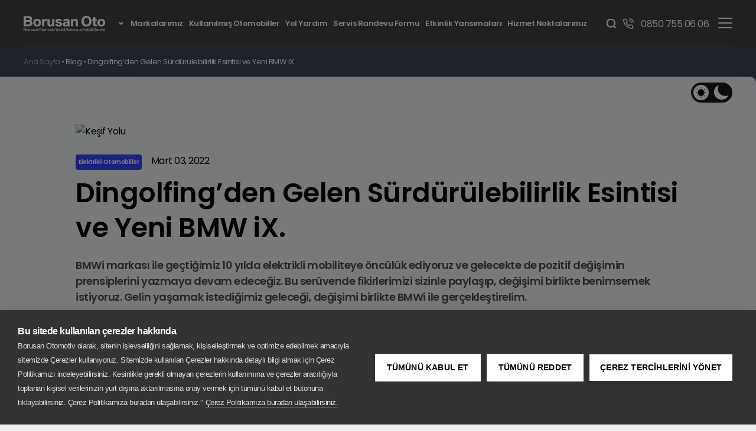

--- FILE ---
content_type: text/html; charset=utf-8
request_url: https://www.borusanoto.com/blog/elektrikli-otomobiller/borusan-oto/dingolfingten-gelen-surdurulebilirlik-esintisi-ve-yeni-bmw-ix
body_size: 25034
content:

<!DOCTYPE html>
<html lang="tr" class="no-js">
<head>
    
    <meta charset="utf-8">
    <title>Dingolfing’ten Sürdürülebilirlik Esintisi ve Yeni BMW iX | Borusan Oto</title>
    <meta name="keywords" content="bmw fiyatları, bmw satış, bmw ikinci el satış, bmw 2. el satış, bmw yetkili satıcı, bmw yetkili servis, bmw fiyat listesi, bmw test sürüşü, mini satış, mini cooper satış, mini ikinci el satış, mini 2. el satış, mini cooper yetkili satıcı, mini cooper yetkili servis, mini cooper fiyat listesi, mini test sürüşü, land rover satış, land rover ikinci el satış, land rover 2.  el satış, land rover yetkili satıcı, land rover yetkili servis, land rover fiyat listesi, land rover test sürüşü, range rover satış, range rover ikinci el satış, range rover 2. el satış, range rover yetkili satıcı, range rover yetkili servis, range rover fiyat listesi, range rover test sürüşü, Borusan oto bmw, borusan oto mini cooper, borsan oto land rover, Borusan Oto, borusan bmw, borusan mini cooper, borusan ikinci el, borusan 2. el" />
    <meta name="description" content="Dingolfing’ten Gelen Sürdürülebilirlik Esintisi ve Yeni BMW iX" />
    <meta name="rating" content="General" />
    <meta name="expires" content="no" />
    <meta name="language" content="turkish, TR" />
    <meta name="distribution" content="Global" />
    <meta name="robots" content="all" />
    <meta name="author" content="root" />
    <meta name="revisit-after" content="15 Day" />
    <meta name="author" content="SMARTIS INTERACTIVE" />
    <meta name="copyright" content="Copyright © 2026 www.borusanoto.com" />
    <meta name="publisher" content="Borusan Oto" />
    <meta name="coverage" content="Worldwide" />
    <meta name="creator" content="info@borusanoto.com" />
    <meta name="viewport" content="width=device-width, initial-scale=1.0">
        <link rel="canonical" href="https://www.borusanoto.com/blog/elektrikli-otomobiller/borusan-oto/dingolfingten-gelen-surdurulebilirlik-esintisi-ve-yeni-bmw-ix" />

    <link rel="stylesheet" href="/content/assets/css/style.css?v=1.51" type="text/css" media="screen" charset="utf-8" />
    



    <meta name="facebook-domain-verification" content="og9fzcm0x22gdq5k23wcla2bu3sdye" />
    <link rel="shortcut icon" href="https://www.borusanoto.com/favicon.ico" />
    <meta name="twitter:card" content="summary" />
    <meta name="twitter:site" content="@BorusanOto" />
    <meta name="twitter:creator" content="@BorusanOto" />
    <meta property="og:url" content="https://www.borusanoto.com/blog/elektrikli-otomobiller/borusan-oto/dingolfingten-gelen-surdurulebilirlik-esintisi-ve-yeni-bmw-ix" />
    <meta property="og:type" content="article" />
    <meta property="og:title" content="Dingolfing’den Gelen Sürdürülebilirlik Esintisi ve Yeni BMW iX." />
    <meta property="og:description" content="BMWi markası ile geçtiğimiz 10 yılda elektrikli mobiliteye öncülük ediyoruz ve gelecekte de pozitif değişimin prensiplerini yazmaya devam edeceğiz. Bu serüvende fikirlerimizi sizinle paylaşıp, değişimi birlikte benimsemek istiyoruz. Gelin yaşamak istediğimiz geleceği, değişimi birlikte BMWi ile gerçekleştirelim." />
    <meta property="og:image" content="https://www.borusanoto.com/Uploads/blog/blog34/social.jpg" />
    <link rel="apple-touch-icon" href="/content/assets/images/appleIcon.png">


    <script src="https://cookiehub.net/c2/dd264c8e.js"></script>
    <script type="text/javascript">
        document.addEventListener("DOMContentLoaded", function (event) {
            var cpm = {
                onInitialise: function (status) {
                    $('.ch2-open-settings-btn').removeClass('ch2-btn-text').addClass('ch2-btn-primary');
                }
            };
            window.cookiehub.load(cpm);
        });
    </script>
    <!-- Google Tag Manager -->
    <script type="text/plain" data-consent="analytics">
        (function (w, d, s, l, i) {
            w[l] = w[l] || []; w[l].push(

                { 'gtm.start': new Date().getTime(), event: 'gtm.js' }
            ); var f = d.getElementsByTagName(s)[0],
                j = d.createElement(s), dl = l != 'dataLayer' ? '&l=' + l : ''; j.async = true; j.src =
                    'https://www.googletagmanager.com/gtm.js?id=' + i + dl; f.parentNode.insertBefore(j, f);
            })(window, document, 'script', 'dataLayer', 'GTM-MC2BMRN');
    </script>
    <!-- End Google Tag Manager -->
    <script src="https://cdn.onesignal.com/sdks/web/v16/OneSignalSDK.page.js" defer></script>
    <script>
        window.OneSignalDeferred = window.OneSignalDeferred || [];
        OneSignalDeferred.push(async function (OneSignal) {
            await OneSignal.init({
                appId: "fec3f3ea-e116-4483-a5d8-3f2d3ecbe54c",
            });
        });
    </script>

    <meta name="google-site-verification" content="Nc6IzkqTO99_Lcs_7nik8Aelgdus6ZUndc6mPhurYJI" />
</head>
<body>
    
    <header>
        <div class="headerTop" style="display:none;">
            <div class="content">
                <ul>
                                <li>
                                    <a href="/borusan-oto-hakkinda">HAKKIMIZDA</a>
                                    <ul>
                                            <li><a href="/hakkimizda/tarihce">TARİH&#199;E</a></li>
                                            <li><a href="/borusan-oto-hakkinda">BORUSAN OTO HAKKINDA</a></li>
                                            <li><a href="/hakkimizda/hizmet-noktalarimiz">HİZMET NOKTALARIMIZ</a></li>
                                            <li><a href="/hakkimizda/insan-kaynaklari-surecimiz">İNSAN KAYNAKLARI</a></li>
                                    </ul>
                                </li>
                                <li><a href="/hizmet-noktalarimiz">HİZMET NOKTALARIMIZ</a></li>
                                <li><a href="/bize-ulasin">BİZE ULAŞIN </a></li>
                                <li><a href="/blog"><img src="/Content/assets/images/logos/kesifYolu3.svg" alt="Keşif Yolu Blog" /></a></li>
                                <li><a href="/onerilerimiz">ÖNERİLERİMİZ</a></li>
                                <li><a href="/aksesuar-rehberi">AKSESUAR REHBERİ</a></li>
                                <li><a href="/hizmetlerimiz">SERVİS HİZMETLERİMİZ</a></li>
                    <li><a href="/borusan-otoda-elektrik-tutkusu"><img style="padding:3px 0 11px;" src="/Content/assets/images/electricPassion/menu-logo.svg" /></a></li>
                    

                </ul>
                <div class="right">
                    <a href="#"><i class="icon phoneIco"></i>0850 755 06 06</a>
                    <a href="#newsletterForm" data-fancybox><i class="icon mailIco"></i>Yeniliklerden Haberiniz Olsun!</a>

                </div>

            </div>

        </div>
        <div class="headerBottom">
            <div class="content">
                <a href="/" class="logo"></a>
                <nav>
                    <div class="mobileTop">
                        <a href="tel:08507550606"><i class="icon phoneIco"></i>0850 755 06 06</a>
                        <a id="aEbulten" href="#newsletterForm" data-fancybox><i class="icon mailIco"></i>Haberiniz Olsun!</a>
                    </div>
                    <ul>
                                    <li class="hasSub" style="text-transform:capitalize"><a href="/markalarimiz">markalarımız</a></li>
                                    <li class="showOnMobile hasChild"><a href="javascript:;">Fiyat Listesi</a>
                                        <ul>
                                            <li><a href="/fiyat-listesi/bmw">BMW Fiyat Listesi</a></li>
                                            <li><a href="/fiyat-listesi/mini">MINI Fiyat Listesi</a></li>
                                            <li><a href="/fiyat-listesi/bmw-motorrad">BMW MOTORRAD Fiyat Listesi</a></li>
                                            <li><a target="_blank" href="https://www.landrover.com.tr/land-rover-price-list">RANGE ROVER Fiyat Listesi</a></li>
                                            <li><a target="_blank" href="https://www.landrover.com.tr/land-rover-price-list">DEFENDER Fiyat Listesi</a></li>
                                            <li><a target="_blank" href="https://www.landrover.com.tr/land-rover-price-list">DISCOVERY Fiyat Listesi</a></li>
                                            <li><a target="_blank" href="https://microlino-car.com/tr-tr/fiyat-listesi">MICROLINO Fiyat Listesi</a></li>
                                        </ul>
                                    </li>
                                    <li><a href="/kullanilmis-otomobiller" style="text-transform:capitalize">kullanılmış otomobiller</a></li>
                                    <li><a href="/yol-yardim" style="text-transform:capitalize">yol yardım</a></li>
                                    <li><a href="/servis-randevu-formu" style="text-transform:capitalize">servis randevu formu</a></li>
                                    <li><a href="/test-surusu" style="text-transform:capitalize">test s&#252;r&#252;ş&#252;</a></li>
                                    <li><a href="/etkinlik-yansimalari" style="text-transform:capitalize">etkinlik yansımaları</a></li>
                        <li><a href="/hizmet-noktalarimiz">Hizmet Noktalarımız</a></li>
                        <li class="showOnMobile"><a href="https://onlinestore.borusanoto.com/" target="_blank" class="icoBtn small onlineLink"><span>Online Butik ve Aksesuar</span></a></li>
                    </ul>
                    <div class="mobileNav">
                        <ul>
                                        <li>
                                            <a class="hasSub" href="/borusan-oto-hakkinda">HAKKIMIZDA</a>
                                            <ul>
                                                    <li><a href="/hakkimizda/tarihce">TARİH&#199;E</a></li>
                                                    <li><a href="/borusan-oto-hakkinda">BORUSAN OTO HAKKINDA</a></li>
                                                    <li><a href="/hakkimizda/hizmet-noktalarimiz">HİZMET NOKTALARIMIZ</a></li>
                                                    <li><a href="/hakkimizda/insan-kaynaklari-surecimiz">İNSAN KAYNAKLARI</a></li>
                                            </ul>
                                        </li>
                                        <li><a href="/hizmet-noktalarimiz">HİZMET NOKTALARIMIZ</a></li>
                                        <li><a href="/bize-ulasin">BİZE ULAŞIN </a></li>
                                        <li><a href="/blog"><img src="/Content/assets/images/logos/nav/kesif-yolu.svg" alt="Keşif Yolu Blog" /></a></li>
                                        <li><a href="/onerilerimiz">ÖNERİLERİMİZ</a></li>
                                        <li><a href="/aksesuar-rehberi">AKSESUAR REHBERİ</a></li>
                                        <li><a href="/hizmetlerimiz">SERVİS HİZMETLERİMİZ</a></li>
                            <li><a href="https://www.chargeiq.com.tr/tr/" target="_blank"><img src="/Content/assets/images/logos/nav/charge.svg" alt="Charge" /></a></li>
                            <li><a href="/borusan-otoda-elektrik-tutkusu"><img src="/Content/assets/images/logos/nav/elektirik-tutkusu.svg" alt="Elektrik Tutkusu" /></a></li>
                            <li><a href="/blog/butik-bilgiler"><img src="/Content/assets/images/logos/butik-bilgiler.svg" /></a></li>
                        </ul>
                    </div>
                </nav>
                <div class="right">

                    <a href="#" class="searchBtn"><i class="icon searchIco"></i></a>

                    <a href="tel:08507550606" class="phoneBtn"><i class="icon phoneIco"></i>0850 755 06 06</a>
                    <a href="javascript:;" class="siteNavToggler">
                        <span>
                            <small class="line1"></small>
                            <small class="line2"></small>
                            <small class="line3"></small>
                        </span>
                    </a>
                </div>
                <div class="searchBox">
                    <div class="searchArea">
                        <div class="searchInput">
                            <input type="text" placeholder="Size nasıl yardımcı olabiliriz?" id="txtAramaSite" />
                            <input type="submit" value="" onclick="aramaSite()" style="cursor:pointer;" />
                        </div>
                    </div>
                </div>
                <div class="mobileLinks">
                    <!--<a id="chatBtn" href="javascript:;"><i class="icon chatIcoM"></i></a>
                    <a id="aEbulten" href="#newsletterForm" data-fancybox><i class="icon mailIcoM"></i></a>-->
                    <a href="tel:08507550606"><i class="icon phoneIcoM"></i></a>
                    <a href="/hizmet-noktalarimiz"><i class="icon locIcoM"></i></a>
                    <a href="https://onlinestore.borusanoto.com/?_ga=2.92520212.889572034.1752848543-1366163762.1732192285" target="_blank"><i class="icon shopIcoM"></i></a>
                    <a href="javascript:;" class="navToggler">
                        <span>
                            <small class="line1"></small>
                            <small class="line2"></small>
                            <small class="line3"></small>
                        </span>
                    </a>
                </div>
                <div class="modelMenu">
                    <a href="#" class="closeModels"></a>
                    <div class="brands">
                        <span class="brandsBack">Geri</span>
                        <div class="content">
                            <a href="#" data-href="bmw"><span>BMW</span><i><img alt="BMW logo" loading="lazy" src="/content/assets/images/logos/nav/bmw.svg"></i></a>
                            <a href="#" data-href="mini"><span>MINI</span><i><img alt="MINI logo" loading="lazy" src="/content/assets/images/logos/nav/mini.svg"></i></a>
                            <a href="#" data-href="motorrad"><span>BMW MOTORRAD</span><i><img alt="BMW Motorrad logo" loading="lazy" src="/content/assets/images/logos/nav/motorrad.svg"></i></a>
                            <a href="#" data-href="rangerover"><span>RANGE ROVER</span><i><img alt="Range Rover logo" loading="lazy" src="/content/assets/images/logos/nav/rangerover.svg"></i></a>
                            <a href="#" data-href="defender"><span>DEFENDER</span><i><img alt="Defender logo" loading="lazy" src="/content/assets/images/logos/nav/defender.svg"></i></a>

                            <a href="#" data-href="discovery"><span>DISCOVERY</span><i><img alt="Defender logo" loading="lazy" src="/content/assets/images/logos/nav/discovery.svg"></i></a>

                            <a href="https://www.jaguar.com.tr/copy-nothing/overview?_gl=1%2Aguc0id%2A_up%2AMQ..%2A_gs%2AMQ..&gclid=CjwKCAjw_-3GBhAYEiwAjh9fUBgLnNpr_nalC-FBiSUdDx146kWplsjkTi8045cJrds7UmpZbxTm0hoCdQgQAvD_BwE&gbraid=0AAAAADjrBvGg3v9bp-tZ4oDVlucIfrTSX#stayInspired" target="_blank"><span>JAGUAR</span><i><img alt="Jaguar logo" loading="lazy" src="/content/assets/images/logos/nav/jaguar.svg"></i></a>
                            <a href="#" data-href="microlino"><span>MICROLINO</span><i><img alt="Microlino logo" loading="lazy" src="/content/assets/images/logos/nav/microlino.svg"></i></a>
                        </div>
                    </div>
                    <div class="brandModels">
                        <span class="modelsBack">Geri</span>
                        <div class="content scroller">
                            <div class="models" id="bmw">
                                <a href="/markalarimiz/bmw/bmw-i/bmw-ix">
                                    <span class="img eType"><img loading="lazy" src="/Uploads/Modeller/BMW/2025/yeni-bmw-ix/thumb.png" alt="BMW iX"></span>
                                    <strong>BMW iX</strong>
                                    <small>Tamamen Elektrikli</small>
                                </a>
                                <a href="/markalarimiz/bmw/bmw-i/bmw-i4">
                                    <span class="img eType"><img loading="lazy" src="/Uploads/Modeller/BMW/i/BMW-i4/thumb.png" alt="BMW i4"></span>
                                    <strong>Yeni BMW i4</strong>
                                    <small>Tamamen Elektrikli</small>
                                </a>

                                <a href="/markalarimiz/bmw/bmw-i/bmw-i7">
                                    <span class="img eType"><img loading="lazy" src="/Uploads/Modeller/BMW/i/BMW-i7/thumb.png" alt="BMW i4"></span>
                                    <strong>BMW i7</strong>
                                    <small>Tamamen Elektrikli</small>
                                </a>
                                




                                <a href="/markalarimiz/bmw/1-serisi/yeni-bmw-1-serisi">
                                    <span class="img"><img loading="lazy" src="/Uploads/Modeller/BMW/Yeni-BMW-1-Serisi/2024/thumb.webp" alt="Yeni BMW 1 Serisi"></span>
                                    <strong>Yeni BMW 1 Serisi</strong>
                                    <small>Benzinli • Dizel</small>
                                </a>
                                <a href="/markalarimiz/bmw/2-serisi/yeni-bmw-2-serisi-gran-coupe">
                                    <span class="img"><img loading="lazy" src="/Uploads/Modeller/BMW/2025/yeni-bmw-2-serisi-gran-coupe/thumb.png" alt="BMW 2 Serisi Gran Coupe"></span>
                                    <strong>Yeni BMW 2 Serisi Gran Coupé</strong>
                                    <small>Benzinli • Dizel</small>
                                </a>
                                <a href="/markalarimiz/bmw/2-serisi/bmw-2-serisi-active-tourer">
                                    <span class="img"><img loading="lazy" src="/Uploads/Modeller/BMW/Yeni-BMW-2-Serisi/BMW-2-Serisi-Active-Tourer/thumb.png" alt="BMW 2 Serisi Active Tourer"></span>
                                    <strong>BMW 2 Serisi Active Tourer</strong>
                                    <small>Benzinli</small>
                                </a>

                                <a href="/markalarimiz/bmw/3-serisi/bmw-3-serisi-sedan">
                                    <span class="img"><img loading="lazy" src="/Uploads/Modeller/BMW/Yeni-BMW-3-Serisi/BMW-3-Serisi-Sedan/thumb.png" alt="BMW 3 Serisi Sedan"></span>
                                    <strong>Yeni BMW 3 Serisi Sedan</strong>
                                    <small>Benzinli</small>
                                </a>




                                <a href="/markalarimiz/bmw/5-serisi/yeni-bmw-5-serisi-sedan">
                                    <span class="img"><img loading="lazy" src="/Uploads/Modeller/BMW/Yeni-BMW-5-Serisi/Yeni-BMW-5-Serisi-Sedan-2023/thumb.webp" alt="BMW 5 Serisi Sedan"></span>
                                    <strong>BMW 5 Serisi Sedan</strong>
                                    <small>Benzinli • Dizel • Plug-In Hybrid</small>
                                </a>
                                <a href="/markalarimiz/bmw/x-serisi/bmw-x1">
                                    <span class="img"><img loading="lazy" src="/Uploads/Modeller/BMW/X/Yeni-BMW-X1/thumb.png" alt="Yeni BMW X1"></span>
                                    <strong>Yeni BMW X1</strong>
                                    <small>Benzinli</small>
                                </a>
                                


                                <a href="/bmw-tum-modeller">
                                    <span class="img"><img loading="lazy" src="/content/assets/images/models/bmw/allModels.png" alt="BMW Tüm Modeller"></span>
                                    <p>
                                        <strong>Tüm BMW<br /> Modelleri</strong>
                                    </p>
                                </a>
                                <a href="/fiyat-listesi/bmw" target="_blank" class="priceLink">
                                    <span class="img"><img loading="lazy" src="/Content/assets/images/icons/priceListWhite.svg" alt="BMW Fiyat Listesi"></span>
                                    <strong>BMW <br /> Fiyat Listesi</strong>
                                </a>


                                
                                

                            </div>

                            <div class="models" id="mini">
                                        <a href="/markalarimiz/mini/yeni-mini-countryman-e">
                                            <span class="img "><img alt="TAMAMEN ELEKTRİKLİ MINI COUNTRYMAN" loading="lazy" src="/Uploads/Modeller/MINI/Yeni-MINI-Countryman/thumb.webp"></span>
                                            <strong>TAMAMEN ELEKTRİKLİ MINI COUNTRYMAN</strong>
                                            <small></small>
                                        </a>
                                        <a href="/markalarimiz/mini/yeni-mini-countryman-c">
                                            <span class="img "><img alt="MINI COUNTRYMAN" loading="lazy" src="/Uploads/Modeller/MINI/Yeni-MINI-Countryman-C/thumb.webp"></span>
                                            <strong>MINI COUNTRYMAN</strong>
                                            <small></small>
                                        </a>
                                        <a href="/markalarimiz/mini/mini-5-kapi">
                                            <span class="img "><img alt="MINI COOPER 5 KAPI" loading="lazy" src="/Uploads/Modeller/MINI/YeniMini5Kapi/thumb.png"></span>
                                            <strong>MINI COOPER 5 KAPI</strong>
                                            <small></small>
                                        </a>
                                        <a href="/markalarimiz/mini/mini-cooper-3-kapi">
                                            <span class="img "><img alt="MINI COOPER 3 KAPI" loading="lazy" src="/Uploads/Modeller/MINI/Yeni-MINI-Cooper-3-Kapi/thumb.png"></span>
                                            <strong>MINI COOPER 3 KAPI</strong>
                                            <small></small>
                                        </a>
                                        <a href="/markalarimiz/mini/mini-cooper-cabrio">
                                            <span class="img "><img alt="MINI COOPER CABRIO" loading="lazy" src="/Uploads/Modeller/MINI/2025/mini-cooper-cabrio/thumb.png"></span>
                                            <strong>MINI COOPER CABRIO</strong>
                                            <small></small>
                                        </a>
                                        <a href="/markalarimiz/mini/john-cooper-works">
                                            <span class="img "><img alt="JOHN COOPER WORKS" loading="lazy" src="/Uploads/Modeller/MINI/2025/JCW/thumb.png"></span>
                                            <strong>JOHN COOPER WORKS</strong>
                                            <small></small>
                                        </a>
                                    <a href="/mini-tum-modeller" class="priceLink">
                                        <span class="img"><img loading="lazy" src="/content/assets/images/icons/tumModellerWhite.svg" alt="MINI Tüm Modeller"></span>
                                        <p>
                                            <strong>Tüm MINI<br /> Modelleri</strong>
                                        </p>
                                    </a>
                                    <a href="/fiyat-listesi/mini" target="_blank" class="priceLink">
                                        <span class="img"><img loading="lazy" src="/Content/assets/images/icons/priceListWhite.svg" alt="MINI Fiyat Listesi"></span>
                                        <strong>MINI <br /> Fiyat Listesi</strong>
                                    </a>
                            </div>

                            

                            <div class="models" id="defender">
                                        <a href="/markalarimiz/defender/defender">
                                            <span class="img "><img alt="Defender" loading="lazy" src="/Uploads/Modeller/LandRover/YeniDefender/thumb.png"></span>
                                            <strong>Defender</strong>
                                            <small>Benzinli</small>
                                        </a>
                                    <a href="/defender-tum-modeller" class="priceLink">
                                        <span class="img"><img loading="lazy" src="/content/assets/images/icons/tumModellerWhite.svg" alt="DEFENDER Tüm Modeller"></span>
                                        <p>
                                            <strong>Tüm DEFENDER<br /> Modelleri</strong>
                                        </p>
                                    </a>
                                    <a href="https://www.landrover.com.tr/land-rover-price-list" target="_blank" class="priceLink">
                                        <span class="img"><img loading="lazy" src="/Content/assets/images/icons/priceListWhite.svg" alt="Defender Fiyat Listesi"></span>
                                        <strong>DEFENDER <br /> Fiyat Listesi</strong>
                                    </a>
                            </div>

                            <div class="models" id="rangerover">
                                        <a href="/markalarimiz/range-rover/yeni-range-rover">
                                            <span class="img "><img alt="Range Rover" loading="lazy" src="/Uploads/Modeller/LandRover/RangeRover/thumb.png"></span>
                                            <strong>Range Rover</strong>
                                            <small>Dizel</small>
                                        </a>
                                        <a href="/markalarimiz/range-rover/range-rover-velar">
                                            <span class="img "><img alt="Range Rover Velar" loading="lazy" src="/Uploads/Modeller/LandRover/RangeRoverVelar/thumb.png"></span>
                                            <strong>Range Rover Velar</strong>
                                            <small>Benzinli • Dizel</small>
                                        </a>
                                        <a href="/markalarimiz/range-rover/range-rover-evoque">
                                            <span class="img eType"><img alt="Range Rover Evoque" loading="lazy" src="/Uploads/Modeller/LandRover/YeniRangeRoverEvoque2/thumb.png"></span>
                                            <strong>Range Rover Evoque</strong>
                                            <small>Benzinli • PHEV</small>
                                        </a>
                                        <a href="/markalarimiz/range-rover/yeni-range-rover-sport">
                                            <span class="img "><img alt="Range Rover Sport" loading="lazy" src="/Uploads/Modeller/LandRover/YeniRangeRoverSport/thumb.png"></span>
                                            <strong>Range Rover Sport</strong>
                                            <small>Dizel </small>
                                        </a>
                                    <a href="/range-rover-tum-modeller" class="priceLink">
                                        <span class="img"><img loading="lazy" src="/content/assets/images/icons/tumModellerWhite.svg" alt="RANGE ROVER Tüm Modeller"></span>
                                        <p>
                                            <strong>Tüm RANGE ROVER<br /> Modelleri</strong>
                                        </p>
                                    </a>
                                    <a href="https://www.landrover.com.tr/land-rover-price-list" target="_blank" class="priceLink">
                                        <span class="img"><img loading="lazy" src="/Content/assets/images/icons/priceListWhite.svg" alt="Range Rover Fiyat Listesi"></span>
                                        <strong>RANGE ROVER <br /> Fiyat Listesi</strong>
                                    </a>
                            </div>
                            <div class="models" id="discovery">
                                        <a href="/markalarimiz/discovery/discovery">
                                            <span class="img "><img alt="Discovery" loading="lazy" src="/Uploads/Modeller/LandRover/Discovery/thumb.png"></span>
                                            <strong>Discovery</strong>
                                            <small>Benzinli</small>
                                        </a>
                                        <a href="/markalarimiz/discovery/discovery-sport">
                                            <span class="img eType"><img alt="Discovery Sport" loading="lazy" src="/Uploads/Modeller/LandRover/YeniDiscoverySport/thumb.png"></span>
                                            <strong>Discovery Sport</strong>
                                            <small>Dizel • PHEV</small>
                                        </a>
                                    <a href="/discovery-tum-modeller" class="priceLink">
                                        <span class="img"><img loading="lazy" src="/content/assets/images/icons/tumModellerWhite.svg" alt="DISCOVERY Tüm Modeller"></span>
                                        <p>
                                            <strong>Tüm DISCOVERY<br /> Modelleri</strong>
                                        </p>
                                    </a>
                                    <a href="https://www.landrover.com.tr/land-rover-price-list" target="_blank" class="priceLink">
                                        <span class="img"><img loading="lazy" src="/Content/assets/images/icons/priceListWhite.svg" alt="Discovery Fiyat Listesi"></span>
                                        <strong>DISCOVERY <br /> Fiyat Listesi</strong>
                                    </a>
                            </div>

                            <div class="models" id="landrover">
                                    <a href="/land-rover-tum-modeller" class="priceLink">
                                        <span class="img"><img loading="lazy" src="/content/assets/images/icons/tumModellerWhite.svg" alt="LAND ROVER Tüm Modeller"></span>
                                        <p>
                                            <strong>Tüm LAND ROVER<br /> Modelleri</strong>
                                        </p>
                                    </a>
                                    <a href="https://www.landrover.com.tr/land-rover-price-list" target="_blank" class="priceLink">
                                        <span class="img"><img loading="lazy" src="/Content/assets/images/icons/priceListWhite.svg" alt="Land Rover Fiyat Listesi"></span>
                                        <strong>LAND ROVER <br /> Fiyat Listesi</strong>
                                    </a>
                            </div>

                            <div class="models" id="motorrad">
                                        <strong class="title">Adventure <small>5 Model</small></strong>
                                            <a href="/markalarimiz/bmw-motorrad/adventure/r-1300-gs-adventure">
                                                <span class="img "><img loading="lazy" data-alt="R 1300 GS Adventure" src="/Uploads/Modeller/BMWMotorad/Adventure/R1300GsAdventure/thumb.png"></span>
                                                <strong>R 1300 GS Adventure</strong>
                                                <small></small>
                                            </a>
                                            <a href="/markalarimiz/bmw-motorrad/adventure/r1300gs">
                                                <span class="img "><img loading="lazy" data-alt="R 1300 GS" src="/Uploads/Modeller/BMWMotorad/Adventure/R1300GS/thumb.png"></span>
                                                <strong>R 1300 GS</strong>
                                                <small></small>
                                            </a>
                                            <a href="/markalarimiz/bmw-motorrad/adventure/bmw-f-800-gs">
                                                <span class="img "><img loading="lazy" data-alt="F 800 GS" src="/Uploads/Modeller/BMWMotorad/2024/f800Gs/thumb.webp"></span>
                                                <strong>F 800 GS</strong>
                                                <small></small>
                                            </a>
                                            <a href="/markalarimiz/bmw-motorrad/adventure/bmw-f-900-gs">
                                                <span class="img "><img loading="lazy" data-alt="F 900 GS" src="/Uploads/Modeller/BMWMotorad/2024/f900Gs/thumb.webp"></span>
                                                <strong>F 900 GS</strong>
                                                <small></small>
                                            </a>
                                            <a href="/markalarimiz/bmw-motorrad/adventure/bmw-f-900-gs-adventure">
                                                <span class="img "><img loading="lazy" data-alt="F 900 GS ADVENTURE" src="/Uploads/Modeller/BMWMotorad/2024/f900GsAdventure/thumb.webp"></span>
                                                <strong>F 900 GS ADVENTURE</strong>
                                                <small></small>
                                            </a>
                                        <div style="clear:both"></div>
                                        <strong class="title">Urban Mobility <small>4 Model</small></strong>
                                            <a href="/markalarimiz/bmw-motorrad/urban-mobility/bmw-c-400-x">
                                                <span class="img "><img loading="lazy" data-alt="BMW C 400 X" src="/Uploads/Modeller/BMWMotorad/2024/c400x/thumb.png"></span>
                                                <strong>BMW C 400 X</strong>
                                                <small></small>
                                            </a>
                                            <a href="/markalarimiz/bmw-motorrad/urban-mobility/bmw-c-400-gt">
                                                <span class="img "><img loading="lazy" data-alt="BMW C 400 GT" src="/Uploads/Modeller/BMWMotorad/2024/c400gt/thumb.png"></span>
                                                <strong>BMW C 400 GT</strong>
                                                <small></small>
                                            </a>
                                            <a href="/markalarimiz/bmw-motorrad/urban-mobility/bmw-ce-02">
                                                <span class="img eType"><img loading="lazy" data-alt="YENİ CE 02" src="/Uploads/Modeller/BMWMotorad/2024/ce02/thumb.webp"></span>
                                                <strong>YENİ CE 02</strong>
                                                <small></small>
                                            </a>
                                            <a href="/markalarimiz/bmw-motorrad/urban-mobility/ce-04">
                                                <span class="img eType"><img loading="lazy" data-alt="CE 04" src="/Uploads/Modeller/BMWMotorad/Urban/ce04/thumb.png"></span>
                                                <strong>CE 04</strong>
                                                <small></small>
                                            </a>
                                        <div style="clear:both"></div>
                                        <strong class="title">Heritage <small>7 Model</small></strong>
                                            <a href="/markalarimiz/bmw-motorrad/heritage/bmw-r-12">
                                                <span class="img "><img loading="lazy" data-alt="R 12" src="/Uploads/Modeller/BMWMotorad/2024/r12/thumb.webp"></span>
                                                <strong>R 12</strong>
                                                <small></small>
                                            </a>
                                            <a href="/markalarimiz/bmw-motorrad/heritage/bmw-r-12-ninet">
                                                <span class="img "><img loading="lazy" data-alt="R 12 nineT" src="/Uploads/Modeller/BMWMotorad/2024/r12NineT/thumb.webp"></span>
                                                <strong>R 12 nineT</strong>
                                                <small></small>
                                            </a>
                                            <a href="/markalarimiz/bmw-motorrad/heritage/bmw-r-12-gs">
                                                <span class="img "><img loading="lazy" data-alt="R 12 GS" src="/Uploads/Modeller/BMWMotorad/Heritage/R12GS/thumb.png"></span>
                                                <strong>R 12 GS</strong>
                                                <small></small>
                                            </a>
                                            <a href="/markalarimiz/bmw-motorrad/heritage/bmw-r-12-s">
                                                <span class="img "><img loading="lazy" data-alt="R 12 S" src="/Uploads/Modeller/BMWMotorad/Heritage/R12S/thumb.png"></span>
                                                <strong>R 12 S</strong>
                                                <small></small>
                                            </a>
                                            <a href="/markalarimiz/bmw-motorrad/heritage/r18">
                                                <span class="img "><img loading="lazy" data-alt="Yeni R 18" src="/Uploads/Modeller/BMWMotorad/Heritage/R18/thumb.png"></span>
                                                <strong>Yeni R 18</strong>
                                                <small></small>
                                            </a>
                                            <a href="/markalarimiz/bmw-motorrad/heritage/r18-classic">
                                                <span class="img "><img loading="lazy" data-alt="Yeni R 18 Classic" src="/Uploads/Modeller/BMWMotorad/Heritage/R18Classic/thumb.png"></span>
                                                <strong>Yeni R 18 Classic</strong>
                                                <small></small>
                                            </a>
                                            <a href="/markalarimiz/bmw-motorrad/heritage/r18-b">
                                                <span class="img "><img loading="lazy" data-alt="R 18 B" src="/Uploads/Modeller/BMWMotorad/Heritage/R18B/thumb.png"></span>
                                                <strong>R 18 B</strong>
                                                <small></small>
                                            </a>
                                        <div style="clear:both"></div>
                                        <strong class="title">Roadster <small>3 Model</small></strong>
                                            <a href="/markalarimiz/bmw-motorrad/roadster/r1300r">
                                                <span class="img "><img loading="lazy" data-alt="R 1300 R" src="/Uploads/Modeller/BMWMotorad/Roadster/R1300R/thumb.png"></span>
                                                <strong>R 1300 R</strong>
                                                <small></small>
                                            </a>
                                            <a href="/markalarimiz/bmw-motorrad/roadster/s1000r">
                                                <span class="img "><img loading="lazy" data-alt="S 1000 R" src="/Uploads/Modeller/BMWMotorad/Roadster/S1000R/thumb.png"></span>
                                                <strong>S 1000 R</strong>
                                                <small></small>
                                            </a>
                                            <a href="/markalarimiz/bmw-motorrad/roadster/f900r">
                                                <span class="img "><img loading="lazy" data-alt="F 900 R" src="/Uploads/Modeller/BMWMotorad/Roadster/YeniF900R/thumb.png"></span>
                                                <strong>F 900 R</strong>
                                                <small></small>
                                            </a>
                                        <div style="clear:both"></div>
                                        <strong class="title">Sport <small>4 Model</small></strong>
                                            <a href="/markalarimiz/bmw-motorrad/sport/f900xr">
                                                <span class="img "><img loading="lazy" data-alt="F 900 XR" src="/Uploads/Modeller/BMWMotorad/Adventure/YeniF900XR/thumb.png"></span>
                                                <strong>F 900 XR</strong>
                                                <small></small>
                                            </a>
                                            <a href="/markalarimiz/bmw-motorrad/sport/the-bmw-s-1000-xr">
                                                <span class="img "><img loading="lazy" data-alt="S 1000 XR" src="/Uploads/Modeller/BMWMotorad/2024/s1000XR/thumb.webp"></span>
                                                <strong>S 1000 XR</strong>
                                                <small></small>
                                            </a>
                                            <a href="/markalarimiz/bmw-motorrad/sport/r1300rs">
                                                <span class="img "><img loading="lazy" data-alt="R 1300 RS" src="/Uploads/Modeller/BMWMotorad/Sport/R1300RS/thumb.png"></span>
                                                <strong>R 1300 RS</strong>
                                                <small></small>
                                            </a>
                                            <a href="/markalarimiz/bmw-motorrad/sport/s1000rr">
                                                <span class="img "><img loading="lazy" data-alt="S 1000 RR" src="/Uploads/Modeller/BMWMotorad/Sport/S1000RR/thumb.png"></span>
                                                <strong>S 1000 RR</strong>
                                                <small></small>
                                            </a>
                                        <div style="clear:both"></div>
                                        <strong class="title">Tour <small>5 Model</small></strong>
                                            <a href="/markalarimiz/bmw-motorrad/tour/bmw-k-1600-b">
                                                <span class="img "><img loading="lazy" data-alt="BMW K 1600 B" src="/Uploads/Modeller/BMWMotorad/Tour/K1600B/thumb.png"></span>
                                                <strong>BMW K 1600 B</strong>
                                                <small></small>
                                            </a>
                                            <a href="/markalarimiz/bmw-motorrad/tour/bmw-k-1600-grand-america">
                                                <span class="img "><img loading="lazy" data-alt="BMW K 1600 GRAND AMERICA" src="/Uploads/Modeller/BMWMotorad/Tour/K1600GrandAmerica/thumb.png"></span>
                                                <strong>BMW K 1600 GRAND AMERICA</strong>
                                                <small></small>
                                            </a>
                                            <a href="/markalarimiz/bmw-motorrad/tour/bmw-k-1600-gt">
                                                <span class="img "><img loading="lazy" data-alt="BMW K 1600 GT" src="/Uploads/Modeller/BMWMotorad/Tour/K1600GT/thumb.png"></span>
                                                <strong>BMW K 1600 GT</strong>
                                                <small></small>
                                            </a>
                                            <a href="/markalarimiz/bmw-motorrad/tour/bmw-k-1600-gtl">
                                                <span class="img "><img loading="lazy" data-alt="BMW K 1600 GTL" src="/Uploads/Modeller/BMWMotorad/Tour/K1600GTL/thumb.png"></span>
                                                <strong>BMW K 1600 GTL</strong>
                                                <small></small>
                                            </a>
                                            <a href="/markalarimiz/bmw-motorrad/tour/r1300rt">
                                                <span class="img "><img loading="lazy" data-alt="R 1300 RT" src="/Uploads/Modeller/BMWMotorad/Tour/R1300RT/thumb.png"></span>
                                                <strong>R 1300 RT</strong>
                                                <small></small>
                                            </a>
                                        <div style="clear:both"></div>
                                        <strong class="title">M <small>3 Model</small></strong>
                                            <a href="/markalarimiz/bmw-motorrad/m/bmw-m-1000-r">
                                                <span class="img "><img loading="lazy" data-alt="M 1000 R" src="/Uploads/Modeller/BMWMotorad/2024/m1000r/thumb.webp"></span>
                                                <strong>M 1000 R</strong>
                                                <small></small>
                                            </a>
                                            <a href="/markalarimiz/bmw-motorrad/m/bmw-m-1000-xr">
                                                <span class="img "><img loading="lazy" data-alt="M 1000 XR" src="/Uploads/Modeller/BMWMotorad/2024/m1000Xr/thumb.webp"></span>
                                                <strong>M 1000 XR</strong>
                                                <small></small>
                                            </a>
                                            <a href="/markalarimiz/bmw-motorrad/sport/m1000rr">
                                                <span class="img "><img loading="lazy" data-alt="M 1000 RR" src="/Uploads/Modeller/BMWMotorad/Sport/YeniM1000RR/thumb.png"></span>
                                                <strong>M 1000 RR</strong>
                                                <small></small>
                                            </a>
                                        <div style="clear:both"></div>
                                    <a href="/bmw-motorrad-tum-modeller" class="priceLink">
                                        <span class="img"><img loading="lazy" src="/content/assets/images/icons/tumModellerWhite.svg" alt="BMW MOTORRAD  Tüm Modeller"></span>
                                        <p>
                                            <strong>Tüm BMW MOTORRAD <br /> Modelleri</strong>
                                        </p>
                                    </a>
                                    <a href="/fiyat-listesi/bmw-motorrad" target="_blank" class="priceLink">
                                        <span class="img"><img loading="lazy" src="/Content/assets/images/icons/priceListWhite.svg" alt="BMW Motorrad Fiyat Listesi"></span>
                                        <strong>BMW MOTORRAD <br /> Fiyat Listesi</strong>
                                    </a>
                            </div>

                            <div class="models" id="microlino">
                                        <a href="/markalarimiz/microlino/microlino">
                                            <span class="img "><img alt="Microlino" loading="lazy" src="/Uploads/Modeller/Microlino/microlino/thumb.png"></span>
                                            <strong>Microlino</strong>
                                            <small></small>
                                        </a>
                                        <a href="/markalarimiz/microlino/microlino-lite">
                                            <span class="img "><img alt="Microlino Lite" loading="lazy" src="/Uploads/Modeller/Microlino/lite/thumb.png"></span>
                                            <strong>Microlino Lite</strong>
                                            <small></small>
                                        </a>
                                    <a href="/microlino-tum-modeller" class="priceLink">
                                        <span class="img"><img loading="lazy" src="/content/assets/images/icons/tumModellerWhite.svg" alt="Microlino Tüm Modeller"></span>
                                        <p>
                                            <strong>Tüm Microlino<br /> Modelleri</strong>
                                        </p>
                                    </a>
                                    <a href="https://microlino-car.com/tr-tr/fiyat-listesi" target="_blank" class="priceLink">
                                        <span class="img"><img loading="lazy" src="/Content/assets/images/icons/priceListWhite.svg" alt="Microlino Fiyat Listesi"></span>
                                        <strong>Microlino <br /> Fiyat Listesi</strong>
                                    </a>
                            </div>
                        </div>
                    </div>
                </div>

                <div class="siteMenu">
                    <div class="inner">
                        <div class="innerMenu">
                            <ul>
                                <li><a>Hakkımızda</a></li>
                                <li class="small"><a href="/hakkimizda/tarihce">Tarihçe</a></li>
                                <li class="small"><a href="/borusan-oto-hakkinda">Borusan Oto Hakkında</a></li>
                                <li class="small"><a href="/hizmet-noktalarimiz">Hizmet Noktalarımız</a></li>
                                <li class="small"><a href="/hakkimizda/insan-kaynaklari-surecimiz">İnsan Kaynakları</a></li>
                            </ul>
                            <ul>
                                <li><a href="/kullanilmis-otomobiller">Kullanılmış Otomobiller</a></li>
                                <li><a href="/yol-yardim">Yol Yardım</a></li>
                                <li><a href="/servis-randevu-formu">Servis Randevu Formu</a></li>
                            </ul>
                            <ul>
                                <li><a href="/test-surusu">Test Sürüşü</a></li>
                                <li><a href="/etkinlik-yansimalari">Etkinlik Yansımaları</a></li>
                                <li><a href="/bize-ulasin">Bize Ulaşın</a></li>
                            </ul>
                            <ul>
                                <li><a href="/blog"><img src="/Content/assets/images/logos/nav/kesif-yolu.svg" alt="Keşif Yolu" /></a></li>
                                <li><a href="/onerilerimiz">Önerilerimiz</a></li>
                                <li><a href="/aksesuar-rehberi">Aksesuar Rehberi</a></li>
                                <li><a href="https://onlinestore.borusanoto.com/" target="_blank">Online Butik ve Aksesuar</a></li>
                            </ul>
                            <ul>
                                <li><a href="/hizmetlerimiz">Servis Hizmetlerimiz</a></li>
                                <li><a href="/borusan-otoda-elektrik-tutkusu"><img src="/Content/assets/images/logos/nav/elektirik-tutkusu.svg" alt="Elektrik Tutkusu" /></a></li>
                                <li><a href="#newsletterForm" data-fancybox>E-Bülten Üyeliği</a></li>
                                <li><a href="https://www.chargeiq.com.tr/tr" target="_blank"><img src="/Content/assets/images/logos/nav/charge.svg" alt="Charge" /></a></li>
                            </ul>
                        </div>
                        <div class="bottom">
                            <div class="bContact">
                                <a href="#"><i class="icon phoneIco"></i>0850 755 06 06</a>
                                <a href="#newsletterForm" data-fancybox><i class="icon mailIco"></i>Yeniliklerden Haberiniz Olsun!</a>
                            </div>
                            <div class="social">
                                <a target="_blank" href="https://www.facebook.com/borusanoto"><i class="icofont-facebook"></i></a>
                                <a target="_blank" href="https://twitter.com/BorusanOto"><i class="icofont-twitter"></i></a>
                                <a target="_blank" href="https://www.youtube.com/channel/UCtrNaf8AkO05rtAIH8REK9g"><i class="icofont-youtube"></i></a>
                                <a target="_blank" href="https://www.instagram.com/borusanoto"><i class="icofont-instagram"></i></a>
                                <a target="_blank" href="https://tr.linkedin.com/company/borusan-oto"><i class="icofont-linkedin"></i></a>
                            </div>
                        </div>
                    </div>
                </div>
            </div>
        </div>
    </header>

    <div class="switchArea">

        <label class="switch">
            <input type="checkbox" class="darkVersionClick">
            <span class="switchBtn"></span>
        </label>

    </div>

    
    <main>
        


    
<script type="application/ld+json">
    {
      "@context": "https://schema.org/",
      "@type": "BreadcrumbList",
      "itemListElement": [{
        "@type": "ListItem",
        "position": 1,
        "name": "Ana Sayfa",
        "item": "https://www.borusanoto.com/"
      },{
        "@type": "ListItem",
        "position": 2,
        "name": "En Yeni Yazılar - Keşif Yolu",
        "item": "https://www.borusanoto.com/blog"
      },{
        "@type": "ListItem",
        "position": 3,
        "name": "Dingolfing’ten Sürdürülebilirlik Esintisi ve Yeni BMW iX",
        "item": "https://www.borusanoto.com/blog/elektrikli-otomobiller/borusan-oto/dingolfingten-gelen-surdurulebilirlik-esintisi-ve-yeni-bmw-ix"
      }]
    }
</script>
<script type="application/ld+json">
{
  "@context": "https://schema.org",
  "@type": "BlogPosting",
  "mainEntityOfPage": {
    "@type": "WebPage",
    "@id": "https://www.borusanoto.com/blog/elektrikli-otomobiller/borusan-oto/dingolfingten-gelen-surdurulebilirlik-esintisi-ve-yeni-bmw-ix"
  },
  "headline": "Dingolfing’den Gelen Sürdürülebilirlik Esintisi ve Yeni BMW iX.",
  "description": "BMWi markası ile geçtiğimiz 10 yılda elektrikli mobiliteye öncülük ediyoruz ve gelecekte de pozitif değişimin prensiplerini yazmaya devam edeceğiz. Bu serüvende fikirlerimizi sizinle paylaşıp, değişimi birlikte benimsemek istiyoruz. Gelin yaşamak istediğimiz geleceği, değişimi birlikte BMWi ile gerçekleştirelim.",
  "image": "https://www.borusanoto.com/Uploads/blog/blog34/header.jpg",
  "author": {
    "@type": "Organization",
    "name": "Borusan Oto",
    "url": "https://www.borusanoto.com/"
  },
  "publisher": {
    "@type": "Organization",
    "name": "Borusan Oto",
    "logo": {
      "@type": "ImageObject",
      "url": "https://www.borusanoto.com/content/assets/images/icons/logo.svg"
    }
  },
  "datePublished": " 2022-03-03",
  "dateModified": " 2022-03-03"
}
</script>
<section class="subPage">
    <div class="breadCrumb">
        <div class="content">
            <a href="/">Ana Sayfa</a>  • <a href="/blog"> Blog</a> • <a> Dingolfing’den Gelen S&#252;rd&#252;r&#252;lebilirlik Esintisi ve Yeni BMW iX.</a>
        </div>
    </div>
    <div class="pageHeader textFullWidth smallHeader">
        <div class="content">
            <div class="textWrapper">
                    <img src="/Content/assets/images/logos/kesifYolu2.svg" class="blogLogo" alt="Keşif Yolu" />

                <span class="hashtag blue">Elektrikli Otomobiller</span><span class="textDate"> Mart 03, 2022</span>
                <div class="text">
                    <div class="inner">
                        <h1>Dingolfing’den Gelen S&#252;rd&#252;r&#252;lebilirlik Esintisi ve Yeni BMW iX.</h1>
                        <p>BMWi markası ile ge&#231;tiğimiz 10 yılda elektrikli mobiliteye &#246;nc&#252;l&#252;k ediyoruz ve gelecekte de pozitif değişimin prensiplerini yazmaya devam edeceğiz. Bu ser&#252;vende fikirlerimizi sizinle paylaşıp, değişimi birlikte benimsemek istiyoruz. Gelin yaşamak istediğimiz geleceği, değişimi birlikte BMWi ile ger&#231;ekleştirelim.</p>
                    </div>
                        <div class="blog-writer">
                            <div class="inner">
                                <div class="writerImgWrapper">
                                    <img src="/uploads/blog/yazarlar/bmw-genius-burak-arda.webp" onerror="this.src = '/Uploads/blog/yazarlar/bmw-genius-burak-arda.jpg';" alt="Burak Arda  - Borusan Oto İstinye BMW Genius">
                                </div>
                                <div class="writerTextWrapper">
                                    <h4>Burak Arda </h4>
                                    <p>Borusan Oto İstinye BMW Genius</p>
                                </div>
                            </div>
                        </div>
                </div>
            </div>
            <img src="/uploads/blog/blog34/header.webp" onerror="this.src = '/Uploads/blog/blog34/header.jpg';" />
        </div>
    </div>
    <div class="pageContent">

        <div class="smallContent">
            <div class="blogDetail">
                <div class="socialShare">
                    <a href="#" onclick="Share.facebook('https://www.borusanoto.com/blog/elektrikli-otomobiller/borusan-oto/dingolfingten-gelen-surdurulebilirlik-esintisi-ve-yeni-bmw-ix')"><i class="icofont-facebook"></i></a>
<a href="#" onclick="Share.twitter('https://www.borusanoto.com/blog/elektrikli-otomobiller/borusan-oto/dingolfingten-gelen-surdurulebilirlik-esintisi-ve-yeni-bmw-ix', 'BorusanOto: ')"><i class="icofont-twitter"></i></a>
<a href="#" onclick="Share.linkedin('https://www.borusanoto.com/blog/elektrikli-otomobiller/borusan-oto/dingolfingten-gelen-surdurulebilirlik-esintisi-ve-yeni-bmw-ix')"><i class="icofont-linkedin"></i></a>
                </div>

                <p>BMWi modellerinin &uuml;retimi i&ccedil;in ihtiya&ccedil; duyulan enerjinin kaynağı %100 yenilenebilire dayanıyor. D&uuml;nyanın en b&uuml;y&uuml;k g&uuml;neş panelleri, en verimli r&uuml;zgar santralleri ve hidroelektrik santralleri ile &uuml;retim başlıyor. Geri d&ouml;n&uuml;şt&uuml;r&uuml;lm&uuml;ş balık ağlarından &uuml;retilen ECONYL&reg; iplikler paspas ve yalıtım malzemesi olurken, zeytin ağacı yaprağı ile tabaklanmış Nappa kalitesindeki deri ise BMW iX&rsquo;in y&uuml;ksek konfor sağlayan d&ouml;şemelerini oluşturuyor. Geri d&ouml;n&uuml;şt&uuml;r&uuml;lm&uuml;ş plastik ve karbon fiberin birleşimiyle &uuml;retilen CFRP&reg; malzemesi ile yolcu kabini olması gerektiğinden daha hafif, daha katı ve daha sağlam yapıyla sunuluyor. FSC&reg; sertifikalı ahşap kaplamalar ise bu vizyonu tamamıyla destekliyor.</p><h2> <img alt="Dingolfing’den Gelen Sürdürülebilirlik Esintisi ve Yeni BMW iX." onerror="this.src = '/Uploads/blog/blog34/2.jpg'" src="/uploads/blog/blog34/2.webp" style="width: 1024px; height: 500px;" /></h2><p>Yeni BMW iX s&uuml;rd&uuml;r&uuml;lebilirlik vizyonunu s&uuml;r&uuml;c&uuml;lerine aktararak sekt&ouml;rde &ldquo;Yeni Bir &Ccedil;ağın &Ouml;nc&uuml;s&uuml;&rdquo; olarak kabul g&ouml;r&uuml;l&uuml;yor. X5&#39;in daha geniş i&ccedil; mekanını, X6&#39;nın dinamik tavan &ccedil;izgisini ve X7&#39;nin l&uuml;ks algısını bir arada sunan BMW iX, X ailesinin en iyi oran &ouml;zelliklerini bir araya getiriyor.</p><h2> <img alt="Dingolfing’den Gelen Sürdürülebilirlik Esintisi ve Yeni BMW iX." onerror="this.src = '/Uploads/blog/blog34/3.jpg'" src="/uploads/blog/blog34/3.webp" style="width: 1024px; height: 500px;" /></h2><p>BMW&rsquo;nin tamamen elektrikli ilk akıllı d&ouml;rt &ccedil;eker modeli olan BMW iX&rsquo;in xDrive40 versiyonu, 425km*WLTP değerli y&uuml;ksek menzili ile şehir i&ccedil;i ve şehir dışı dilediğiniz noktaya rahatlıkla ulaşmanıza olanak sağlıyor. &Uuml;stelik hızlı şarj &uuml;nitelerinde 10dk gibi kısa bir s&uuml;rede 150km&rsquo;ye varan menzile kadar şarj edebiliyorsunuz. BMW Wallbox kullanarak da ev konforunuzdan &ouml;d&uuml;n vermeden otoparkınızda 8 saat s&uuml;reyle BMW&rsquo;nizi tamamen şarj edebilirsiniz. xDrive40 versiyonu, 5. Nesil eDrive teknolojisine sahip &ccedil;ift elektrik motorundan aldığı 326bg motor g&uuml;c&uuml; ile 6,1 saniye gibi kısa bir s&uuml;rede 100km/s hıza ulaşabiliyor.<br /><br />Bu veriler bana yetmez! BMW&rsquo;nin eşsiz s&uuml;r&uuml;ş keyfini daha derinden yaşamak istiyorum diyenleriniz i&ccedil;in BMW iX, xDrive50 versiyonu ile karşımıza &ccedil;ıkıyor. &Ccedil;ift motorundan aldığı 523bg motor g&uuml;c&uuml; ile 4,6sn gibi inanılmaz bir s&uuml;rede 100km/s hıza ulaşan BMW iX, br&uuml;t 111,5kWh b&uuml;y&uuml;kl&uuml;ğ&uuml;ndeki devasa bataryası ile 630km*WLTP menziline ulaşabiliyor. 0,25Cd gibi minimal s&uuml;rt&uuml;nme katsayısına sahip BMW iX, menzile 65km&rsquo;ye kadar destek verebiliyor.</p><h2> <img alt="Dingolfing’den Gelen Sürdürülebilirlik Esintisi ve Yeni BMW iX." onerror="this.src = '/Uploads/blog/blog34/4.jpg'" src="/uploads/blog/blog34/4.webp" style="width: 1024px; height: 500px;" /></h2><p>S&uuml;r&uuml;ş sırasında vites D konumundayken adaptif geri kazanım ile s&uuml;r&uuml;ş karakterimiz ve trafik akışına g&ouml;re d&uuml;ş&uuml;k, orta, y&uuml;ksek geri kazanım se&ccedil;enekleriyle konforlu bir s&uuml;r&uuml;ş sağlıyor. Vites B konumundayken sabitlenmiş maksimum geri kazanım ile şehir i&ccedil;i trafik yoğunluğunda tek pedal kullanımı sağlayarak y&uuml;ksek menzillere ulaşmamızı kolaylaştırıyor.<br /><br />Merkez konsolda pek &ccedil;ok d&uuml;ğme ve kontrol&uuml;n kullanıldığı geleneksel otomobiller g&ouml;z &ouml;n&uuml;nde bulundurulduğunda yeni BMW iX, işlevsel ve g&ouml;rsel &ouml;zellikler olarak şık tasarıma sahip yalnızca birka&ccedil; d&uuml;ğme ile dikkat &ccedil;ekiyor. T&uuml;m donanımlar sezgiselliğiyle &ouml;n plana &ccedil;ıkmış yeni BMW İşletim Sistemi 8&rsquo;e sahip 12,3&rsquo;&rsquo; ve 14,9&rsquo;&rsquo; kavisli kontrol panelleriyle karşımıza &ccedil;ıkıyor.</p><h2> <img alt="Dingolfing’den Gelen Sürdürülebilirlik Esintisi ve Yeni BMW iX." onerror="this.src = '/Uploads/blog/blog34/5.jpg'" src="/uploads/blog/blog34/5.webp" style="width: 1024px; height: 500px;" /></h2><p>Shy Tech ile t&uuml;m &ouml;zellikler estetiğin ve akıllı işlevselliğin uyumlu bir bileşimiyle sunuluyor. Bunun en iyi &ouml;rneğini arka yolcular i&ccedil;in adeta lounge suite ortamı hazırlanmasını sağlayan SKY Lounge cam tavanda yer verilen elektromanyetik renklendirme &ouml;zelliğinde g&ouml;rebiliyoruz.<br /><br />Dış tasarımdaysa, BMW ikonik b&ouml;brek ızgaralarında bulunan ufak &ccedil;izikleri ısı ile onarabilen, s&uuml;r&uuml;ş asistanı sistemlerine y&ouml;nelik sens&ouml;rlerin entegre edildiği akıllı y&uuml;zey bu g&ouml;revi &uuml;stleniyor. &Ouml;n BMW logosunun cam suyu haznesi kapağı g&ouml;revi g&ouml;rmesi ve arka BMW logosunun arka kamera temizleme fonksiyonu ile gelmesi Shy Tech tanımı i&ccedil;in g&uuml;zel &ouml;rnekler.</p><h2> <img alt="Dingolfing’den Gelen Sürdürülebilirlik Esintisi ve Yeni BMW iX." onerror="this.src = '/Uploads/blog/blog34/6.jpg'" src="/uploads/blog/blog34/6.webp" style="width: 1024px; height: 500px;" /></h2><p>BMW Park Asistanı Plus ile yeni BMW iX&#39;i park etmek ve hatta park yerinden &ccedil;ıkartmak &ccedil;ok daha keyifli. Standart Park Asistanı fonksiyonlarına ek olarak radyat&ouml;r ızgarasında, dış aynalarda ve bagaj kapağında bulunan kameralar manevra yapmayı ve park etmeyi kolaylaştırıyor.<br /><br />BMW Profesyonel S&uuml;r&uuml;ş Asistanı, monoton veya otoban s&uuml;r&uuml;şlerinde dur/kalk fonksiyonlu aktif hız sabitleyicisinin yanında direksiyon fonksiyonlarını devralarak uzun yolculuklarda sizi destekler ve otonom bir s&uuml;r&uuml;ş sağlar. Park sırasında karşılaşabileceğimiz engeller, dar &ccedil;ıkmaz sokaklar gibi belirsiz durumlarda geri s&uuml;r&uuml;ş asistanı ve acil fren m&uuml;dahalesiyle destek verir.<br /><br />Yeni BMW iX tamamen sessiz olma &ouml;zelliğini gelişmiş yalıtım seviyesinin yanında Noise Cancel &ouml;zelliğe sahip lastiklerle de destekler. Hans Zimmer ile geliştirilen BMW Iconic Sounds Electric &ouml;zelliğini aktifleştirerek s&uuml;r&uuml;ş modlarına g&ouml;re elektronik motor sesinin keyfini s&uuml;rebilirsiniz. BMW&rsquo;nin l&uuml;ks segmentinde beğeni toplayan 1615W g&uuml;c&uuml;nde ve 30 hoparl&ouml;r ile sunulan Bowers &amp; Wilkins Diamond ses sistemini se&ccedil;enekler arasında değerlendirmenize olanak sağlar.<br /><br />BMWi markasının s&uuml;rd&uuml;r&uuml;lebilirlik vizyonu ile doğmuş, e-mobilite tasarımının &ouml;nc&uuml; modeli yeni BMW iX.<br /><br />İhtiya&ccedil;larımızı fazlasıyla karşılayan uzun menzili, inanılmaz motor g&uuml;c&uuml;, y&uuml;ksek teknolojileri ve eşsiz s&uuml;r&uuml;ş keyfiyle direksiyona her oturuşumuzda bizi etkilemeyi başarıyor😊.</p>

                <div class="blog-writer">
                        <div class="inner">
                            <div class="writerImgWrapper">
                                <img src="/uploads/blog/yazarlar/bmw-genius-burak-arda.webp" onerror="this.src = '/Uploads/blog/yazarlar/bmw-genius-burak-arda.jpg';" alt="Burak Arda  - Borusan Oto İstinye BMW Genius">
                            </div>
                            <div class="writerTextWrapper">
                                <h4>Burak Arda </h4>
                                <p>Borusan Oto İstinye BMW Genius</p>
                            </div>
                        </div>
                    <div class="bottom">
                        <span class="hashtag blue">Elektrikli Otomobiller</span><span class="textDate"> Mart 03, 2022</span>
                    </div>
                </div>


            </div>


        </div>

    </div>



        <div class="pagePrevNext">
            <div class="prev">
                <a href="/blog/yasam/borusan-oto/soguk-bir-gunde-icinizi-isitacak-kesif-yolu-onerileri">
                    <span class="icon"></span>
                    <span class="text">
                        <strong>Soğuk Bir G&#252;nde İ&#231;inizi Isıtacak Keşif Yolu &#214;nerileri.</strong>
                        <small>Yağmurlu ve karlı g&#252;nlerde dışarıda vakit ge&#231;irmek kimseye pek cazip gelmiyor. Sizi ekran</small>
                    </span>
                </a>
            </div>
            <div class="next">
                <a href="/blog/spor/borusan-oto/karda-ozgurlesin-kis-sporlari-ve-turkiyeden-oneriler">
                    <span class="icon"></span>
                    <span class="text">
                        <strong>Karda &#214;zg&#252;rleşin: Kış Sporları ve T&#252;rkiye&#39;den &#214;neriler.</strong>
                        <small>Bembeyaz yama&#231;lardan aşağı doğru kaymanın &#246;zg&#252;rl&#252;ğ&#252;n&#252; ya da buzlar &#252;zerinde s&#252;z&#252;lmenin keyfini</small>
                    </span>
                </a>
            </div>
        </div>

</section>


    </main>
    <footer>
        <div class="content">
            <div class="logos">
                <a href="/bmw-tum-modeller"><img loading="lazy" src="/content/assets/images/logos/footer/bmw.svg" alt="BMW logo"></a>
                <a href="/mini-tum-modeller" class="" data-target="mini"><img loading="lazy" src="/content/assets/images/logos/footer/mini.svg" alt="MINI logo"></a>
                <a href="/range-rover-tum-modeller" class="" data-target="range-rover"><img loading="lazy" src="/content/assets/images/logos/footer/rangerover.svg" alt="Defender logo"></a>
                <a href="/defender-tum-modeller" class="" data-target="defender"><img loading="lazy" src="/content/assets/images/logos/footer/defender.svg" alt="Defender logo"></a>
                <a href="/discovery-tum-modeller" class="" data-target="discovery"><img loading="lazy" src="/content/assets/images/logos/footer/discovery.svg" alt="Defender logo"></a>
                <a href="https://www.jaguar.com.tr/copy-nothing/overview?_gl=1%2Aguc0id%2A_up%2AMQ..%2A_gs%2AMQ..&gclid=CjwKCAjw_-3GBhAYEiwAjh9fUBgLnNpr_nalC-FBiSUdDx146kWplsjkTi8045cJrds7UmpZbxTm0hoCdQgQAvD_BwE&gbraid=0AAAAADjrBvGg3v9bp-tZ4oDVlucIfrTSX#stayInspired" class="" data-target="jaguar" target="_blank"><img loading="lazy" src="/content/assets/images/logos/footer/jaguar.svg" alt="Jaguar logo"></a>
                <a href="/bmw-motorrad-tum-modeller" class="" data-target="motorrad"><img loading="lazy" src="/content/assets/images/logos/footer/motorrad.svg" alt="BMW Motorrad logo"></a>
                <a href="/microlino-tum-modeller" class="" data-target="microlino"><img loading="lazy" src="/content/assets/images/logos/footer/microlino.svg" alt="Microlino logo"></a>
            </div>

            <div class="footerNav">
                <ul>
                    <li><a href="https://www.borusanotomotiv.com" target="_blank">Borusan Otomotiv</a></li>
                    <span> •</span>
                    <li><a href="/bize-ulasin">İletişim</a></li>
                    <span> •</span>
                    <li><a href="http://www.borusanotomotivpremium.com/" target="_blank">Uzun Dönem Kiralama</a></li>
                </ul>
                <ul>
                                <li><a href="/yasal-uyari">Yasal Uyarı</a></li>
                                <li><a href="/is-sagligi-ve-guvenligi-politikamiz">İş Sağlığı ve G&#252;venliği Politikamız</a></li>
                                <li><a href="/kisisel-verilerin-korunmasi">Kişisel Verilerin Korunması</a></li>
                                <li><a href="/bilgi-toplumu-hizmetleri">Bilgi Toplumu Hizmetleri</a></li>
                                <li><a href="/turuncu-etik">Turuncu Etik</a></li>
                                <li><a href="/cerez-politikasi">&#199;erez Politikası</a></li>
                                <li><a href="/bilgi-guvenligi-politikasi">Bilgi G&#252;venliği Politikası</a></li>
                                <li><a href="/site-haritasi">Site Haritası</a></li>
                </ul>
                <ul>
                    <li><a href="/bmw-servis-randevu-formu">BMW Servis</a></li>
                    <li><a href="/mini-servis-randevu-formu">MINI Servis</a></li>
                    <li><a href="/jaguar-servis-randevu-formu">Jaguar Servis</a></li>
                    <li><a href="/land-rover-servis-randevu-formu">Land Rover Servis</a></li>
                    <li><a href="/bmw-motorrad-servis-randevu-formu">BMW Motorrad Servis</a></li>
                </ul>
            </div>
            <div class="social">
                <a target="_blank" href="https://www.facebook.com/borusanoto"><i class="icofont-facebook"></i></a>
                <a target="_blank" href="https://twitter.com/BorusanOto"><i class="icofont-twitter"></i></a>
                <a target="_blank" href="https://www.youtube.com/channel/UCtrNaf8AkO05rtAIH8REK9g"><i class="icofont-youtube"></i></a>
                <a target="_blank" href="https://www.instagram.com/borusanoto"><i class="icofont-instagram"></i></a>
                <a target="_blank" href="https://tr.linkedin.com/company/borusan-oto"><i class="icofont-linkedin"></i></a>
            </div>
            <div class="footerLogo">
                <svg xmlns="http://www.w3.org/2000/svg" width="603.737" height="82.798" viewBox="0 0 603.737 82.798">
                    <path id="Union_2" data-name="Union 2" d="M684.132,259.38a25.02,25.02,0,0,1-9.051-6.374,25.5,25.5,0,0,1-5.239-9.363,37.681,37.681,0,0,1-1.69-11.386,38.159,38.159,0,0,1,1.69-11.436,25.7,25.7,0,0,1,5.239-9.445,24.922,24.922,0,0,1,9.051-6.4,37.508,37.508,0,0,1,26.154,0,25.432,25.432,0,0,1,9.138,6.4,25.983,25.983,0,0,1,5.332,9.445,37.026,37.026,0,0,1,1.741,11.436,36.563,36.563,0,0,1-1.741,11.386,24.88,24.88,0,0,1-14.471,15.737,37.506,37.506,0,0,1-26.154,0Zm7.541-43.291a11.507,11.507,0,0,0-4.141,3.5,16.562,16.562,0,0,0-2.583,5.5,26.756,26.756,0,0,0-.892,7.166,26.15,26.15,0,0,0,.892,7.116,16.337,16.337,0,0,0,2.583,5.425,11.433,11.433,0,0,0,4.141,3.452,12.566,12.566,0,0,0,5.57,1.2,11.77,11.77,0,0,0,6.088-1.479,12.167,12.167,0,0,0,4.092-3.914,16.946,16.946,0,0,0,2.3-5.5,27.558,27.558,0,0,0,.723-6.3,24.267,24.267,0,0,0-1.128-7.8,16.008,16.008,0,0,0-2.97-5.424,11.591,11.591,0,0,0-4.21-3.146,12.68,12.68,0,0,0-10.467.206ZM569.41,258.868a32.839,32.839,0,0,1-12.07-8.19,35.254,35.254,0,0,1-7.516-12.972,53.786,53.786,0,0,1-2.589-17.266,54.471,54.471,0,0,1,2.589-17.379,35.5,35.5,0,0,1,7.516-13.053,32.819,32.819,0,0,1,12.07-8.209,47.642,47.642,0,0,1,32.542,0,32.78,32.78,0,0,1,12.1,8.209,35.989,35.989,0,0,1,7.541,13.053,54.109,54.109,0,0,1,2.607,17.379,53.429,53.429,0,0,1-2.607,17.266,35.736,35.736,0,0,1-7.541,12.972,32.8,32.8,0,0,1-12.1,8.19,47.63,47.63,0,0,1-32.542,0Zm7.28-63.847a18.617,18.617,0,0,0-6.618,5.556A25.624,25.624,0,0,0,566,209.2a42.641,42.641,0,0,0-1.379,11.236A41.592,41.592,0,0,0,566,231.514a25.557,25.557,0,0,0,4.067,8.571,18.3,18.3,0,0,0,6.618,5.531,21.72,21.72,0,0,0,17.952,0,18.624,18.624,0,0,0,6.655-5.531,25.5,25.5,0,0,0,4.111-8.571,40.559,40.559,0,0,0,1.41-11.074,41.582,41.582,0,0,0-1.41-11.236,25.56,25.56,0,0,0-4.111-8.627,18.955,18.955,0,0,0-6.655-5.556,21.469,21.469,0,0,0-17.952,0ZM422.072,260.379a16.553,16.553,0,0,1-5.832-3.633,14.091,14.091,0,0,1-3.4-5.268,18.159,18.159,0,0,1-1.1-6.33,21.067,21.067,0,0,1,.892-6.442A15.024,15.024,0,0,1,415.061,234a14.775,14.775,0,0,1,3.556-3.253,22.252,22.252,0,0,1,4.292-2.147,31.574,31.574,0,0,1,4.659-1.33c1.584-.325,3.112-.612,4.572-.849l15.494-2.3v-2.409q0-7.781-9.095-7.785a16.3,16.3,0,0,0-4.553.543,9.527,9.527,0,0,0-3.094,1.486,8.683,8.683,0,0,0-2.052,2.179,19.237,19.237,0,0,0-1.4,2.6l-13.511-3.683a17.993,17.993,0,0,1,1.1-2.89,15.039,15.039,0,0,1,2.021-3.1,21.763,21.763,0,0,1,3.094-2.984,21.2,21.2,0,0,1,4.323-2.64,27.638,27.638,0,0,1,7.054-2.223,44.976,44.976,0,0,1,7.523-.593,41.162,41.162,0,0,1,11.01,1.286,19.825,19.825,0,0,1,7.491,3.7,14.057,14.057,0,0,1,4.254,6.024,23.384,23.384,0,0,1,1.328,8.184v26.1a37.532,37.532,0,0,0,.505,6.061,26.227,26.227,0,0,0,1.691,5.861H450.752a22.707,22.707,0,0,1-1.123-5.681,32.551,32.551,0,0,1-4.828,3.814,25.319,25.319,0,0,1-4.628,2.3,21.8,21.8,0,0,1-4.709,1.148,40.424,40.424,0,0,1-5.009.306A23.307,23.307,0,0,1,422.072,260.379Zm14.365-24.539a12.9,12.9,0,0,0-6.955,2.684,6.784,6.784,0,0,0-2.451,5.35,9.259,9.259,0,0,0,.38,2.665,5.69,5.69,0,0,0,1.279,2.247,6.39,6.39,0,0,0,2.352,1.561,9.643,9.643,0,0,0,3.605.587,15.907,15.907,0,0,0,5.876-.968,11.964,11.964,0,0,0,4.042-2.516,9.7,9.7,0,0,0,2.333-3.371,9.593,9.593,0,0,0,.736-3.533v-6.4Zm-81.912,10.288,14.671-4.1A16.479,16.479,0,0,0,370.574,245a10.345,10.345,0,0,0,2.252,2.666,11.221,11.221,0,0,0,3.406,1.916,14.192,14.192,0,0,0,4.877.743c3.107,0,5.377-.506,6.83-1.511a4.609,4.609,0,0,0,2.171-3.964,6.451,6.451,0,0,0-.387-2.329,4.2,4.2,0,0,0-1.3-1.767,8.9,8.9,0,0,0-2.426-1.361,23.448,23.448,0,0,0-3.811-1.049l-7.055-1.479a44.123,44.123,0,0,1-9.026-2.716,18.962,18.962,0,0,1-5.676-3.683,11.609,11.609,0,0,1-2.963-4.707,18.94,18.94,0,0,1-.848-5.836,15.356,15.356,0,0,1,1.759-7.422,15.646,15.646,0,0,1,4.99-5.418,23.96,23.96,0,0,1,7.722-3.334,44.757,44.757,0,0,1,18.769-.25,27.009,27.009,0,0,1,7.236,2.584,20.333,20.333,0,0,1,5.5,4.245,17.061,17.061,0,0,1,3.48,5.905L391.9,221.152a11.161,11.161,0,0,0-4.3-5.755,12.554,12.554,0,0,0-6.693-1.667,13.112,13.112,0,0,0-4.223.562,7.294,7.294,0,0,0-2.532,1.411,4.152,4.152,0,0,0-1.223,1.841,6.013,6.013,0,0,0-.305,1.816,4.144,4.144,0,0,0,1.5,3.152,11.453,11.453,0,0,0,5.19,2.123l11.2,2.3a31.038,31.038,0,0,1,8.053,2.685,15.7,15.7,0,0,1,4.934,3.864,12.752,12.752,0,0,1,2.483,4.856,22.816,22.816,0,0,1,.692,5.681,16,16,0,0,1-1.615,7.2,15.623,15.623,0,0,1-4.784,5.6,23.2,23.2,0,0,1-7.922,3.633,42.666,42.666,0,0,1-11.047,1.28Q359.843,261.734,354.525,246.128Zm-45.6,14.407A15.713,15.713,0,0,1,303,256.9a16.524,16.524,0,0,1-3.861-6.092,24.19,24.19,0,0,1-1.379-8.571V204.523h15.906v34.033a20.064,20.064,0,0,0,.405,4.245,8.217,8.217,0,0,0,1.429,3.252,6.574,6.574,0,0,0,2.738,2.072,11.146,11.146,0,0,0,4.317.718,9.975,9.975,0,0,0,5.171-1.3,10.951,10.951,0,0,0,3.624-3.514,16.7,16.7,0,0,0,2.158-5.088,25.879,25.879,0,0,0,.711-6.118v-28.3h15.9v55.319H334.826l-.717-7.878a19.027,19.027,0,0,1-6.874,7.21,20.574,20.574,0,0,1-10.716,2.56A23,23,0,0,1,308.928,260.535ZM209.57,259.38a24.911,24.911,0,0,1-9.051-6.374,25.609,25.609,0,0,1-5.246-9.363,37.69,37.69,0,0,1-1.684-11.386,38.168,38.168,0,0,1,1.684-11.436,25.806,25.806,0,0,1,5.246-9.445,24.815,24.815,0,0,1,9.051-6.4,37.509,37.509,0,0,1,26.154,0,25.329,25.329,0,0,1,9.126,6.4,25.916,25.916,0,0,1,5.346,9.445,37.027,37.027,0,0,1,1.734,11.436,36.565,36.565,0,0,1-1.734,11.386,25.724,25.724,0,0,1-5.346,9.363,25.43,25.43,0,0,1-9.126,6.374,37.507,37.507,0,0,1-26.154,0Zm7.541-43.291a11.526,11.526,0,0,0-4.148,3.5,16.694,16.694,0,0,0-2.583,5.5,26.733,26.733,0,0,0-.9,7.166,26.127,26.127,0,0,0,.9,7.116,16.467,16.467,0,0,0,2.583,5.425,11.452,11.452,0,0,0,4.148,3.452,12.529,12.529,0,0,0,5.57,1.2,11.783,11.783,0,0,0,6.088-1.479,12.335,12.335,0,0,0,4.092-3.914,17.354,17.354,0,0,0,2.3-5.5,27.9,27.9,0,0,0,.717-6.3,24.251,24.251,0,0,0-1.135-7.8,16,16,0,0,0-2.963-5.424,11.514,11.514,0,0,0-4.216-3.146,12.652,12.652,0,0,0-10.455.206Zm427.556,43.571a11.381,11.381,0,0,1-4.678-3.4,13.015,13.015,0,0,1-2.483-5.268,30.127,30.127,0,0,1-.717-6.86v-28.1h-7.211V204.523h7.211V188.76H652.75v15.762h11.6v11.511h-11.6v25.993q0,6.508,5.414,6.5a61.6,61.6,0,0,0,6.287-.306l1.385,11.311c-.68.137-1.54.275-2.582.437s-2.177.3-3.4.43-2.527.25-3.892.331-2.689.131-3.986.131A19.185,19.185,0,0,1,644.666,259.661Zm-137.1.181V225.247a17.857,17.857,0,0,0-.405-3.864,8.269,8.269,0,0,0-1.46-3.2,7.221,7.221,0,0,0-2.788-2.172,10.447,10.447,0,0,0-4.348-.793,10.078,10.078,0,0,0-4.547,1.049,10.493,10.493,0,0,0-3.661,3.1,15.721,15.721,0,0,0-2.451,5.112,25.525,25.525,0,0,0-.892,7.066v28.3H471.112V204.523H486.4l.817,7.828A16.843,16.843,0,0,1,490.486,208a18.916,18.916,0,0,1,4.223-3.021,20.84,20.84,0,0,1,4.734-1.761,20.422,20.422,0,0,1,4.859-.593,27.311,27.311,0,0,1,7.816,1.049,14.653,14.653,0,0,1,6.063,3.483,16.075,16.075,0,0,1,3.911,6.317,28.782,28.782,0,0,1,1.385,9.57v36.8Zm-249.815,0V204.523h15.089l.817,9.719a25.065,25.065,0,0,1,2.408-4.632,13.66,13.66,0,0,1,2.994-3.246,11.2,11.2,0,0,1,3.73-1.891,16.136,16.136,0,0,1,4.628-.618,28.183,28.183,0,0,1,5.826.668l-1.329,13.3q-1.946-.252-3.449-.38c-1-.088-1.853-.125-2.533-.125a11.8,11.8,0,0,0-5.19,1.092,10.95,10.95,0,0,0-3.861,3.1,13.831,13.831,0,0,0-2.408,4.831,22.742,22.742,0,0,0-.817,6.274v27.223Zm-134.994,0V180.826H160.7a47.355,47.355,0,0,1,9.644.974,25.226,25.226,0,0,1,8.464,3.328,17.8,17.8,0,0,1,6.007,6.317,19.8,19.8,0,0,1,2.27,9.957,19.243,19.243,0,0,1-.785,5.574,18.678,18.678,0,0,1-2.177,4.738,16.744,16.744,0,0,1-3.243,3.683,15.541,15.541,0,0,1-3.967,2.428,19.828,19.828,0,0,1,9.406,6.829A18.436,18.436,0,0,1,189.6,235.74a25.894,25.894,0,0,1-1.385,8.933,20.262,20.262,0,0,1-3.724,6.442,19.427,19.427,0,0,1-5.552,4.375,32.886,32.886,0,0,1-6.8,2.66,44.229,44.229,0,0,1-7.491,1.329q-3.893.365-7.623.362Zm16.773-13.409h17.8a30.86,30.86,0,0,0,7.317-.724,12.192,12.192,0,0,0,4.628-2.035,7.308,7.308,0,0,0,2.427-3.309,12.92,12.92,0,0,0,.711-4.426,10.77,10.77,0,0,0-1.3-5.7,8.582,8.582,0,0,0-3.425-3.227,13.982,13.982,0,0,0-4.834-1.436,44.623,44.623,0,0,0-5.52-.331h-17.8Zm0-34.5h18.919q11.668,0,11.658-8.8a8.274,8.274,0,0,0-1.3-4.963,8.122,8.122,0,0,0-3.219-2.666,12.926,12.926,0,0,0-4.117-1.074c-1.466-.131-2.782-.2-3.936-.2h-18Z" transform="translate(-122.761 -178.936)" fill="#fff" opacity="0.528" />
                </svg>
            </div>
            <div class="copyRight">Copyright © 2026 Borusan Oto</div>
        </div>
    </footer>


    <div style="display:none;">
        <div id="boutique" class="popupContent">
            <img src="/Content/assets/images/header/popup.jpg" alt="Borusan Oto Online Butik ve Aksesuar" />
            <div>
                <strong class="popupTitle">Yakında Sizlerle</strong>
                <p>Hizmet verdiğimiz tüm markalarımızın butik ve aksesuar ürünlerini inceleyip satın alabileceğiniz <strong>Borusan Oto Online Butik ve Aksesuar</strong> platformumuz çok yakında sizlerle!</p>
            </div>
        </div>

        <div id="newsletterForm" class="popupContent">
            <strong class="popupTitle">Borusan Oto E-Bülteni</strong>
            <p>Borusan Oto’dan ve temsil ettiğimiz markalardan en son gelişmeleri, heyecan verici yenilikleri ve özel fırsatları paylaştığımız aylık Borusan Oto E-bülten’ini keyifle okumak için formu doldurarak üye olabilirsiniz.</p>
            <form name="ebultenForm" id="ebultenForm" method="post" action="https://webto.salesforce.com/servlet/servlet.WebToLead?encoding=UTF-8">
                <input type="hidden" name="oid" value="00D0Y000000YMoE" />


                <input type=hidden name="retURL" id="retURL" value="https://www.borusanoto.com/ebulten-formu-tesekkurler" />
                <input type="hidden" id="00N0E000000OkfB" name="00N0E000000OkfB" value="Borusan Oto" />

                <input type="hidden" id="recordType" name="recordType" value="0120Y000000QQGu" />
                <input type="hidden" id="00N0Y00000DEB3G" name="00N0Y00000DEB3G" value="Borusan Oto" />
                <div class="formContent">
                    <div class="fRow">
                        <div class="fCol">
                            <div class="element">
                                <label>Adınız*</label><input type="text" placeholder="Adınızı yazın" name="first_name" id="first_name" class="ad validate[required]">
                            </div>
                        </div>
                        <div class="fCol">
                            <div class="element">
                                <label>Soyadınız*</label><input type="text" placeholder="Soyadınızı yazın" name="last_name" id="last_name" class="soyad validate[required]">
                            </div>
                        </div>
                        <div class="fCol">
                            <div class="element">
                                <label>E-posta Adresiniz*</label><input type="text" placeholder="E-posta adresinizi yazın" name="email" id="email" class="EMail validate[required,custom[email]]">
                            </div>
                        </div>
                    </div>
                    <div class="fRow">
                        <div class="fCol w100">
                            <div class="checkbox">
                                <input type="checkbox" id="checkbox" name="term1" value="term1" class="checkbox validate[required]">
                                <label for="checkbox">Yukarıda paylaşmış olduğum iletişim bilgilerimin, Borusan Otomotiv İthalat ve Dağıtım A.Ş. tarafından bana aylık gönderilecek olan BMW, MINI, Land Rover, Jaguar, BMW Motorrad E-bülteni iletişimi için kullanılacağını kabul ediyorum.</label>
                            </div>
                        </div>
                        <div class="fCol w100">
                            <small><br />Kişisel verilerinizin işlenmesi hakkında aydınlatma metnini <a href="/kisisel-verilerin-korunmasi" target="_blank">buradan</a> inceleyebilirsiniz.</small>
                        </div>
                    </div>
                    <div class="fRow">
                        <span id="g-error" style="display:none; color:red;">Alttaki kutuyu işaretleyiniz</span>
                        <div class="g-recaptcha" data-sitekey="6LftgmMbAAAAAKDD-6qrOj1qJQz_qS3kqwL8vlvp"></div>
                    </div>
                    <div class="fRow">
                        <label for="submitBtnEbulten" class="icoBtn" id="icoBtnEbulten"><input type="submit" id="submitBtnEbulten" value="Kayıt Ol"></label>
                        <span id="spLoadingEbulten" style="display:none">Lütfen bekleyiniz...</span>
                    </div>
                </div>
            </form>
        </div>
    </div>

    

    <link rel="stylesheet" href="/content/assets/css/site.min.css">




    
    <script src='/content/assets/js/applib.js'></script>
    <script src='/content/assets/js/owlcarousel/owl.carousel2.thumbs.js'></script>
    <script src='/content/assets/js/functions.js?v=1.51'></script>
    <script src='https://www.google.com/recaptcha/api.js?hl=tr'></script>
    <script>
        function aramaSite() {
            var term = $('#txtAramaSite').val();
            if (term != "") {
                location.href = '/arama?q=' + term;
            }
        }
        $('#txtAramaSite').on("keydown", function (e) {
            var code = e.keyCode || e.which
            var key = e.key
            if (code == 10 || code == 13 || key == "Enter") {
                aramaSite();
            }
        });
        function hypeAnalytics(eventAction) {
            window.dataLayer = window.dataLayer || [];
            dataLayer.push({
                'event': 'BOEvent',
                'eventCategory': 'Hızlı Erişim',
                'eventAction': eventAction,
                'eventLabel': '/blog/elektrikli-otomobiller/borusan-oto/dingolfingten-gelen-surdurulebilirlik-esintisi-ve-yeni-bmw-ix',
                'aracMarka': '',
                'aracModel': '',
                'sube': ''
            });
        }
        $(document).ready(function () {
            if (sessionStorage.getItem("referer") == null) {
                sessionStorage.setItem('referer', document.referrer);
            }
            $('#email').blur(function () {
                var $mailInput = $(this);
                var trs = [/\ö/g, /\ç/g, /\ş/g, /\ı/g, /\ü/g, /\ğ/g, /\Ğ/g, /\Ü/g, /\İ/g, /\Ş/g, /\Ç/g, /\Ö/g];
                var ens = ["o", "c", "s", "i", "u", "g", "G", "U", "I", "S", "C", "O"];
                var n = $mailInput.val();
                for (var i = 0; i < trs.length; i++) {
                    n = $.trim(n).replace(trs[i], ens[i]);
                }
                var n = $.trim(n).toLowerCase().replace(/(?:^|\s)\w/g, function (match) {
                    return match.toLowerCase();
                });
                $mailInput.val($.trim(n));
            });


            //online chat
           /* window._sorun_set_lang = 'tr';
            window._sorun_set_icon = 'https://botodemo.smartis.com.tr/content/assets/images/icons/canli_sohbet.svg';
            window._sorun_api_onpremise = 'https://api.sorunapp.com/';
            window._sorun_web_onpremise = 'https://web.sorunapp.com/?server=prod';
            window._sorun_set_mobile_in_iframe = 'true';

            var script = document.createElement('script');
            script.defer = true;
            script.src = "https://api.sorunapp.com/js/webChatPlugin.js?c=573";

            window._sorun_on_load = function () {
                console.log(window._sorun_params);
                if (window._sorun_params && !window._sorun_params.isOutOfOffice) {
                    $('div.sideBar>div.links')
                        .append('<div class="chat-main-image"><a><img src="' + window._sorun_set_icon + '"></a></div>');
                }
            }
            document.head.appendChild(script);*/
        });
        $(document).on('click', '.chat-main-image', function () {
            $(this).find('a').toggle();
        });
    </script>
    <!--<script async src="https://cdn.mindbehind.com/sdk/mindbehind-sdk.js?auto=true&key=61891464241af94bfe4fca9a"></script>BMW-2-Serisi-Active-Tourer>

    <!-- Start of Exairon.Messenger Script -->
    <script id="exairon-messenger-script">!(function () { let e = document.createElement("script"), t = document.head || document.getElementsByTagName("head")[0]; (e.id = "exairon-messenger"), (e.src = "https://borusanoto.services.exairon.com/assets/widget/index.js"), (e.async = !0), (e.onload = () => { window.WebChat.default({ customData: { language: "tr" }, socketPath: "/socket/", channelId: "675ffc694886b5c762267567", withRules: true, hideWhenNotConnected: false, displayType: "livechat" }, null); }), t.insertBefore(e, t.firstChild); })();</script>
    <!-- End of Exairon.Messenger Script -->
    <script src="/Content/assets/js/validation/jquery.validationEngine.js"></script>
    <script src="/Content/assets/js/validation/jquery.validationEngine-tr.js"></script>
    <link href="/Content/assets/js/validation/validationEngine.jquery.css?v=2" rel="stylesheet" />
    <script src="/Content/assets/js/validation/jquery.inputmask.js"></script>

    <script type="text/javascript" charset="utf-8" src="/content/assets/js/darkMode.js"></script>

    <script>
        $('#submitBtnEbulten').on('click', function (e) {
            e.preventDefault();
            var captcha_response = grecaptcha.getResponse();
            $('#g-error').hide();
            if (captcha_response.length == 0 || captcha_response == '') {
                $('#g-error').show();
                $('#g-error').delay(1500).fadeOut('slow');
                return;
            }
            if (EbultenFormValid()) {
                if (!$('#checkbox').is(':checked')) {
                    alert('Onay kutusunu işaretleyiniz.');
                    return false;
                }
                $('#icoBtnEbulten').hide();
                $('#spLoadingEbulten').show();

                sessionStorage.setItem('sube', 'ebulten');

                //return true;
                $('#ebultenForm').submit();
            }
            else {
                $('#icoBtnEbulten').show();
                $('#spLoadingEbulten').hide();
                return false;
            }
        });
        function EbultenFormValid() {
            $("#ebultenForm").validationEngine({
                autoHidePrompt: true,
                autoHideDelay: 3000,
                fadeDuration: 0.3,
                scroll: true
            });
            return $("#ebultenForm").validationEngine('validate');
        }
    </script>
    


    <script>
        document.addEventListener("DOMContentLoaded", function () {
            var lazyloadImages = document.querySelectorAll("img.lazy");
            var lazyloadThrottleTimeout;

            function lazyload() {
                if (lazyloadThrottleTimeout) {
                    clearTimeout(lazyloadThrottleTimeout);
                }

                lazyloadThrottleTimeout = setTimeout(function () {
                    var scrollTop = window.pageYOffset;
                    lazyloadImages.forEach(function (img) {
                        if (img.offsetTop < (window.innerHeight + scrollTop)) {
                            if ($(window).width() < 780 && img.getAttribute('data-src-mobile') != '' && img.getAttribute('data-src-mobile') != null) {

                                img.src = img.getAttribute('data-src-mobile');

                            } else {
                                img.src = img.dataset.src;
                            }

                            img.classList.remove('lazy');
                        }
                    });
                    if (lazyloadImages.length == 0) {
                        document.removeEventListener("scroll", lazyload);
                        window.removeEventListener("resize", lazyload);
                        window.removeEventListener("orientationChange", lazyload);
                    }
                }, 20);
            }

            document.addEventListener("scroll", lazyload);
            window.addEventListener("resize", lazyload);
            window.addEventListener("orientationChange", lazyload);
        });
    </script>
</body>
</html>







--- FILE ---
content_type: text/html; charset=utf-8
request_url: https://www.google.com/recaptcha/api2/anchor?ar=1&k=6LftgmMbAAAAAKDD-6qrOj1qJQz_qS3kqwL8vlvp&co=aHR0cHM6Ly93d3cuYm9ydXNhbm90by5jb206NDQz&hl=tr&v=N67nZn4AqZkNcbeMu4prBgzg&size=normal&anchor-ms=20000&execute-ms=30000&cb=gojgbzryh26
body_size: 49407
content:
<!DOCTYPE HTML><html dir="ltr" lang="tr"><head><meta http-equiv="Content-Type" content="text/html; charset=UTF-8">
<meta http-equiv="X-UA-Compatible" content="IE=edge">
<title>reCAPTCHA</title>
<style type="text/css">
/* cyrillic-ext */
@font-face {
  font-family: 'Roboto';
  font-style: normal;
  font-weight: 400;
  font-stretch: 100%;
  src: url(//fonts.gstatic.com/s/roboto/v48/KFO7CnqEu92Fr1ME7kSn66aGLdTylUAMa3GUBHMdazTgWw.woff2) format('woff2');
  unicode-range: U+0460-052F, U+1C80-1C8A, U+20B4, U+2DE0-2DFF, U+A640-A69F, U+FE2E-FE2F;
}
/* cyrillic */
@font-face {
  font-family: 'Roboto';
  font-style: normal;
  font-weight: 400;
  font-stretch: 100%;
  src: url(//fonts.gstatic.com/s/roboto/v48/KFO7CnqEu92Fr1ME7kSn66aGLdTylUAMa3iUBHMdazTgWw.woff2) format('woff2');
  unicode-range: U+0301, U+0400-045F, U+0490-0491, U+04B0-04B1, U+2116;
}
/* greek-ext */
@font-face {
  font-family: 'Roboto';
  font-style: normal;
  font-weight: 400;
  font-stretch: 100%;
  src: url(//fonts.gstatic.com/s/roboto/v48/KFO7CnqEu92Fr1ME7kSn66aGLdTylUAMa3CUBHMdazTgWw.woff2) format('woff2');
  unicode-range: U+1F00-1FFF;
}
/* greek */
@font-face {
  font-family: 'Roboto';
  font-style: normal;
  font-weight: 400;
  font-stretch: 100%;
  src: url(//fonts.gstatic.com/s/roboto/v48/KFO7CnqEu92Fr1ME7kSn66aGLdTylUAMa3-UBHMdazTgWw.woff2) format('woff2');
  unicode-range: U+0370-0377, U+037A-037F, U+0384-038A, U+038C, U+038E-03A1, U+03A3-03FF;
}
/* math */
@font-face {
  font-family: 'Roboto';
  font-style: normal;
  font-weight: 400;
  font-stretch: 100%;
  src: url(//fonts.gstatic.com/s/roboto/v48/KFO7CnqEu92Fr1ME7kSn66aGLdTylUAMawCUBHMdazTgWw.woff2) format('woff2');
  unicode-range: U+0302-0303, U+0305, U+0307-0308, U+0310, U+0312, U+0315, U+031A, U+0326-0327, U+032C, U+032F-0330, U+0332-0333, U+0338, U+033A, U+0346, U+034D, U+0391-03A1, U+03A3-03A9, U+03B1-03C9, U+03D1, U+03D5-03D6, U+03F0-03F1, U+03F4-03F5, U+2016-2017, U+2034-2038, U+203C, U+2040, U+2043, U+2047, U+2050, U+2057, U+205F, U+2070-2071, U+2074-208E, U+2090-209C, U+20D0-20DC, U+20E1, U+20E5-20EF, U+2100-2112, U+2114-2115, U+2117-2121, U+2123-214F, U+2190, U+2192, U+2194-21AE, U+21B0-21E5, U+21F1-21F2, U+21F4-2211, U+2213-2214, U+2216-22FF, U+2308-230B, U+2310, U+2319, U+231C-2321, U+2336-237A, U+237C, U+2395, U+239B-23B7, U+23D0, U+23DC-23E1, U+2474-2475, U+25AF, U+25B3, U+25B7, U+25BD, U+25C1, U+25CA, U+25CC, U+25FB, U+266D-266F, U+27C0-27FF, U+2900-2AFF, U+2B0E-2B11, U+2B30-2B4C, U+2BFE, U+3030, U+FF5B, U+FF5D, U+1D400-1D7FF, U+1EE00-1EEFF;
}
/* symbols */
@font-face {
  font-family: 'Roboto';
  font-style: normal;
  font-weight: 400;
  font-stretch: 100%;
  src: url(//fonts.gstatic.com/s/roboto/v48/KFO7CnqEu92Fr1ME7kSn66aGLdTylUAMaxKUBHMdazTgWw.woff2) format('woff2');
  unicode-range: U+0001-000C, U+000E-001F, U+007F-009F, U+20DD-20E0, U+20E2-20E4, U+2150-218F, U+2190, U+2192, U+2194-2199, U+21AF, U+21E6-21F0, U+21F3, U+2218-2219, U+2299, U+22C4-22C6, U+2300-243F, U+2440-244A, U+2460-24FF, U+25A0-27BF, U+2800-28FF, U+2921-2922, U+2981, U+29BF, U+29EB, U+2B00-2BFF, U+4DC0-4DFF, U+FFF9-FFFB, U+10140-1018E, U+10190-1019C, U+101A0, U+101D0-101FD, U+102E0-102FB, U+10E60-10E7E, U+1D2C0-1D2D3, U+1D2E0-1D37F, U+1F000-1F0FF, U+1F100-1F1AD, U+1F1E6-1F1FF, U+1F30D-1F30F, U+1F315, U+1F31C, U+1F31E, U+1F320-1F32C, U+1F336, U+1F378, U+1F37D, U+1F382, U+1F393-1F39F, U+1F3A7-1F3A8, U+1F3AC-1F3AF, U+1F3C2, U+1F3C4-1F3C6, U+1F3CA-1F3CE, U+1F3D4-1F3E0, U+1F3ED, U+1F3F1-1F3F3, U+1F3F5-1F3F7, U+1F408, U+1F415, U+1F41F, U+1F426, U+1F43F, U+1F441-1F442, U+1F444, U+1F446-1F449, U+1F44C-1F44E, U+1F453, U+1F46A, U+1F47D, U+1F4A3, U+1F4B0, U+1F4B3, U+1F4B9, U+1F4BB, U+1F4BF, U+1F4C8-1F4CB, U+1F4D6, U+1F4DA, U+1F4DF, U+1F4E3-1F4E6, U+1F4EA-1F4ED, U+1F4F7, U+1F4F9-1F4FB, U+1F4FD-1F4FE, U+1F503, U+1F507-1F50B, U+1F50D, U+1F512-1F513, U+1F53E-1F54A, U+1F54F-1F5FA, U+1F610, U+1F650-1F67F, U+1F687, U+1F68D, U+1F691, U+1F694, U+1F698, U+1F6AD, U+1F6B2, U+1F6B9-1F6BA, U+1F6BC, U+1F6C6-1F6CF, U+1F6D3-1F6D7, U+1F6E0-1F6EA, U+1F6F0-1F6F3, U+1F6F7-1F6FC, U+1F700-1F7FF, U+1F800-1F80B, U+1F810-1F847, U+1F850-1F859, U+1F860-1F887, U+1F890-1F8AD, U+1F8B0-1F8BB, U+1F8C0-1F8C1, U+1F900-1F90B, U+1F93B, U+1F946, U+1F984, U+1F996, U+1F9E9, U+1FA00-1FA6F, U+1FA70-1FA7C, U+1FA80-1FA89, U+1FA8F-1FAC6, U+1FACE-1FADC, U+1FADF-1FAE9, U+1FAF0-1FAF8, U+1FB00-1FBFF;
}
/* vietnamese */
@font-face {
  font-family: 'Roboto';
  font-style: normal;
  font-weight: 400;
  font-stretch: 100%;
  src: url(//fonts.gstatic.com/s/roboto/v48/KFO7CnqEu92Fr1ME7kSn66aGLdTylUAMa3OUBHMdazTgWw.woff2) format('woff2');
  unicode-range: U+0102-0103, U+0110-0111, U+0128-0129, U+0168-0169, U+01A0-01A1, U+01AF-01B0, U+0300-0301, U+0303-0304, U+0308-0309, U+0323, U+0329, U+1EA0-1EF9, U+20AB;
}
/* latin-ext */
@font-face {
  font-family: 'Roboto';
  font-style: normal;
  font-weight: 400;
  font-stretch: 100%;
  src: url(//fonts.gstatic.com/s/roboto/v48/KFO7CnqEu92Fr1ME7kSn66aGLdTylUAMa3KUBHMdazTgWw.woff2) format('woff2');
  unicode-range: U+0100-02BA, U+02BD-02C5, U+02C7-02CC, U+02CE-02D7, U+02DD-02FF, U+0304, U+0308, U+0329, U+1D00-1DBF, U+1E00-1E9F, U+1EF2-1EFF, U+2020, U+20A0-20AB, U+20AD-20C0, U+2113, U+2C60-2C7F, U+A720-A7FF;
}
/* latin */
@font-face {
  font-family: 'Roboto';
  font-style: normal;
  font-weight: 400;
  font-stretch: 100%;
  src: url(//fonts.gstatic.com/s/roboto/v48/KFO7CnqEu92Fr1ME7kSn66aGLdTylUAMa3yUBHMdazQ.woff2) format('woff2');
  unicode-range: U+0000-00FF, U+0131, U+0152-0153, U+02BB-02BC, U+02C6, U+02DA, U+02DC, U+0304, U+0308, U+0329, U+2000-206F, U+20AC, U+2122, U+2191, U+2193, U+2212, U+2215, U+FEFF, U+FFFD;
}
/* cyrillic-ext */
@font-face {
  font-family: 'Roboto';
  font-style: normal;
  font-weight: 500;
  font-stretch: 100%;
  src: url(//fonts.gstatic.com/s/roboto/v48/KFO7CnqEu92Fr1ME7kSn66aGLdTylUAMa3GUBHMdazTgWw.woff2) format('woff2');
  unicode-range: U+0460-052F, U+1C80-1C8A, U+20B4, U+2DE0-2DFF, U+A640-A69F, U+FE2E-FE2F;
}
/* cyrillic */
@font-face {
  font-family: 'Roboto';
  font-style: normal;
  font-weight: 500;
  font-stretch: 100%;
  src: url(//fonts.gstatic.com/s/roboto/v48/KFO7CnqEu92Fr1ME7kSn66aGLdTylUAMa3iUBHMdazTgWw.woff2) format('woff2');
  unicode-range: U+0301, U+0400-045F, U+0490-0491, U+04B0-04B1, U+2116;
}
/* greek-ext */
@font-face {
  font-family: 'Roboto';
  font-style: normal;
  font-weight: 500;
  font-stretch: 100%;
  src: url(//fonts.gstatic.com/s/roboto/v48/KFO7CnqEu92Fr1ME7kSn66aGLdTylUAMa3CUBHMdazTgWw.woff2) format('woff2');
  unicode-range: U+1F00-1FFF;
}
/* greek */
@font-face {
  font-family: 'Roboto';
  font-style: normal;
  font-weight: 500;
  font-stretch: 100%;
  src: url(//fonts.gstatic.com/s/roboto/v48/KFO7CnqEu92Fr1ME7kSn66aGLdTylUAMa3-UBHMdazTgWw.woff2) format('woff2');
  unicode-range: U+0370-0377, U+037A-037F, U+0384-038A, U+038C, U+038E-03A1, U+03A3-03FF;
}
/* math */
@font-face {
  font-family: 'Roboto';
  font-style: normal;
  font-weight: 500;
  font-stretch: 100%;
  src: url(//fonts.gstatic.com/s/roboto/v48/KFO7CnqEu92Fr1ME7kSn66aGLdTylUAMawCUBHMdazTgWw.woff2) format('woff2');
  unicode-range: U+0302-0303, U+0305, U+0307-0308, U+0310, U+0312, U+0315, U+031A, U+0326-0327, U+032C, U+032F-0330, U+0332-0333, U+0338, U+033A, U+0346, U+034D, U+0391-03A1, U+03A3-03A9, U+03B1-03C9, U+03D1, U+03D5-03D6, U+03F0-03F1, U+03F4-03F5, U+2016-2017, U+2034-2038, U+203C, U+2040, U+2043, U+2047, U+2050, U+2057, U+205F, U+2070-2071, U+2074-208E, U+2090-209C, U+20D0-20DC, U+20E1, U+20E5-20EF, U+2100-2112, U+2114-2115, U+2117-2121, U+2123-214F, U+2190, U+2192, U+2194-21AE, U+21B0-21E5, U+21F1-21F2, U+21F4-2211, U+2213-2214, U+2216-22FF, U+2308-230B, U+2310, U+2319, U+231C-2321, U+2336-237A, U+237C, U+2395, U+239B-23B7, U+23D0, U+23DC-23E1, U+2474-2475, U+25AF, U+25B3, U+25B7, U+25BD, U+25C1, U+25CA, U+25CC, U+25FB, U+266D-266F, U+27C0-27FF, U+2900-2AFF, U+2B0E-2B11, U+2B30-2B4C, U+2BFE, U+3030, U+FF5B, U+FF5D, U+1D400-1D7FF, U+1EE00-1EEFF;
}
/* symbols */
@font-face {
  font-family: 'Roboto';
  font-style: normal;
  font-weight: 500;
  font-stretch: 100%;
  src: url(//fonts.gstatic.com/s/roboto/v48/KFO7CnqEu92Fr1ME7kSn66aGLdTylUAMaxKUBHMdazTgWw.woff2) format('woff2');
  unicode-range: U+0001-000C, U+000E-001F, U+007F-009F, U+20DD-20E0, U+20E2-20E4, U+2150-218F, U+2190, U+2192, U+2194-2199, U+21AF, U+21E6-21F0, U+21F3, U+2218-2219, U+2299, U+22C4-22C6, U+2300-243F, U+2440-244A, U+2460-24FF, U+25A0-27BF, U+2800-28FF, U+2921-2922, U+2981, U+29BF, U+29EB, U+2B00-2BFF, U+4DC0-4DFF, U+FFF9-FFFB, U+10140-1018E, U+10190-1019C, U+101A0, U+101D0-101FD, U+102E0-102FB, U+10E60-10E7E, U+1D2C0-1D2D3, U+1D2E0-1D37F, U+1F000-1F0FF, U+1F100-1F1AD, U+1F1E6-1F1FF, U+1F30D-1F30F, U+1F315, U+1F31C, U+1F31E, U+1F320-1F32C, U+1F336, U+1F378, U+1F37D, U+1F382, U+1F393-1F39F, U+1F3A7-1F3A8, U+1F3AC-1F3AF, U+1F3C2, U+1F3C4-1F3C6, U+1F3CA-1F3CE, U+1F3D4-1F3E0, U+1F3ED, U+1F3F1-1F3F3, U+1F3F5-1F3F7, U+1F408, U+1F415, U+1F41F, U+1F426, U+1F43F, U+1F441-1F442, U+1F444, U+1F446-1F449, U+1F44C-1F44E, U+1F453, U+1F46A, U+1F47D, U+1F4A3, U+1F4B0, U+1F4B3, U+1F4B9, U+1F4BB, U+1F4BF, U+1F4C8-1F4CB, U+1F4D6, U+1F4DA, U+1F4DF, U+1F4E3-1F4E6, U+1F4EA-1F4ED, U+1F4F7, U+1F4F9-1F4FB, U+1F4FD-1F4FE, U+1F503, U+1F507-1F50B, U+1F50D, U+1F512-1F513, U+1F53E-1F54A, U+1F54F-1F5FA, U+1F610, U+1F650-1F67F, U+1F687, U+1F68D, U+1F691, U+1F694, U+1F698, U+1F6AD, U+1F6B2, U+1F6B9-1F6BA, U+1F6BC, U+1F6C6-1F6CF, U+1F6D3-1F6D7, U+1F6E0-1F6EA, U+1F6F0-1F6F3, U+1F6F7-1F6FC, U+1F700-1F7FF, U+1F800-1F80B, U+1F810-1F847, U+1F850-1F859, U+1F860-1F887, U+1F890-1F8AD, U+1F8B0-1F8BB, U+1F8C0-1F8C1, U+1F900-1F90B, U+1F93B, U+1F946, U+1F984, U+1F996, U+1F9E9, U+1FA00-1FA6F, U+1FA70-1FA7C, U+1FA80-1FA89, U+1FA8F-1FAC6, U+1FACE-1FADC, U+1FADF-1FAE9, U+1FAF0-1FAF8, U+1FB00-1FBFF;
}
/* vietnamese */
@font-face {
  font-family: 'Roboto';
  font-style: normal;
  font-weight: 500;
  font-stretch: 100%;
  src: url(//fonts.gstatic.com/s/roboto/v48/KFO7CnqEu92Fr1ME7kSn66aGLdTylUAMa3OUBHMdazTgWw.woff2) format('woff2');
  unicode-range: U+0102-0103, U+0110-0111, U+0128-0129, U+0168-0169, U+01A0-01A1, U+01AF-01B0, U+0300-0301, U+0303-0304, U+0308-0309, U+0323, U+0329, U+1EA0-1EF9, U+20AB;
}
/* latin-ext */
@font-face {
  font-family: 'Roboto';
  font-style: normal;
  font-weight: 500;
  font-stretch: 100%;
  src: url(//fonts.gstatic.com/s/roboto/v48/KFO7CnqEu92Fr1ME7kSn66aGLdTylUAMa3KUBHMdazTgWw.woff2) format('woff2');
  unicode-range: U+0100-02BA, U+02BD-02C5, U+02C7-02CC, U+02CE-02D7, U+02DD-02FF, U+0304, U+0308, U+0329, U+1D00-1DBF, U+1E00-1E9F, U+1EF2-1EFF, U+2020, U+20A0-20AB, U+20AD-20C0, U+2113, U+2C60-2C7F, U+A720-A7FF;
}
/* latin */
@font-face {
  font-family: 'Roboto';
  font-style: normal;
  font-weight: 500;
  font-stretch: 100%;
  src: url(//fonts.gstatic.com/s/roboto/v48/KFO7CnqEu92Fr1ME7kSn66aGLdTylUAMa3yUBHMdazQ.woff2) format('woff2');
  unicode-range: U+0000-00FF, U+0131, U+0152-0153, U+02BB-02BC, U+02C6, U+02DA, U+02DC, U+0304, U+0308, U+0329, U+2000-206F, U+20AC, U+2122, U+2191, U+2193, U+2212, U+2215, U+FEFF, U+FFFD;
}
/* cyrillic-ext */
@font-face {
  font-family: 'Roboto';
  font-style: normal;
  font-weight: 900;
  font-stretch: 100%;
  src: url(//fonts.gstatic.com/s/roboto/v48/KFO7CnqEu92Fr1ME7kSn66aGLdTylUAMa3GUBHMdazTgWw.woff2) format('woff2');
  unicode-range: U+0460-052F, U+1C80-1C8A, U+20B4, U+2DE0-2DFF, U+A640-A69F, U+FE2E-FE2F;
}
/* cyrillic */
@font-face {
  font-family: 'Roboto';
  font-style: normal;
  font-weight: 900;
  font-stretch: 100%;
  src: url(//fonts.gstatic.com/s/roboto/v48/KFO7CnqEu92Fr1ME7kSn66aGLdTylUAMa3iUBHMdazTgWw.woff2) format('woff2');
  unicode-range: U+0301, U+0400-045F, U+0490-0491, U+04B0-04B1, U+2116;
}
/* greek-ext */
@font-face {
  font-family: 'Roboto';
  font-style: normal;
  font-weight: 900;
  font-stretch: 100%;
  src: url(//fonts.gstatic.com/s/roboto/v48/KFO7CnqEu92Fr1ME7kSn66aGLdTylUAMa3CUBHMdazTgWw.woff2) format('woff2');
  unicode-range: U+1F00-1FFF;
}
/* greek */
@font-face {
  font-family: 'Roboto';
  font-style: normal;
  font-weight: 900;
  font-stretch: 100%;
  src: url(//fonts.gstatic.com/s/roboto/v48/KFO7CnqEu92Fr1ME7kSn66aGLdTylUAMa3-UBHMdazTgWw.woff2) format('woff2');
  unicode-range: U+0370-0377, U+037A-037F, U+0384-038A, U+038C, U+038E-03A1, U+03A3-03FF;
}
/* math */
@font-face {
  font-family: 'Roboto';
  font-style: normal;
  font-weight: 900;
  font-stretch: 100%;
  src: url(//fonts.gstatic.com/s/roboto/v48/KFO7CnqEu92Fr1ME7kSn66aGLdTylUAMawCUBHMdazTgWw.woff2) format('woff2');
  unicode-range: U+0302-0303, U+0305, U+0307-0308, U+0310, U+0312, U+0315, U+031A, U+0326-0327, U+032C, U+032F-0330, U+0332-0333, U+0338, U+033A, U+0346, U+034D, U+0391-03A1, U+03A3-03A9, U+03B1-03C9, U+03D1, U+03D5-03D6, U+03F0-03F1, U+03F4-03F5, U+2016-2017, U+2034-2038, U+203C, U+2040, U+2043, U+2047, U+2050, U+2057, U+205F, U+2070-2071, U+2074-208E, U+2090-209C, U+20D0-20DC, U+20E1, U+20E5-20EF, U+2100-2112, U+2114-2115, U+2117-2121, U+2123-214F, U+2190, U+2192, U+2194-21AE, U+21B0-21E5, U+21F1-21F2, U+21F4-2211, U+2213-2214, U+2216-22FF, U+2308-230B, U+2310, U+2319, U+231C-2321, U+2336-237A, U+237C, U+2395, U+239B-23B7, U+23D0, U+23DC-23E1, U+2474-2475, U+25AF, U+25B3, U+25B7, U+25BD, U+25C1, U+25CA, U+25CC, U+25FB, U+266D-266F, U+27C0-27FF, U+2900-2AFF, U+2B0E-2B11, U+2B30-2B4C, U+2BFE, U+3030, U+FF5B, U+FF5D, U+1D400-1D7FF, U+1EE00-1EEFF;
}
/* symbols */
@font-face {
  font-family: 'Roboto';
  font-style: normal;
  font-weight: 900;
  font-stretch: 100%;
  src: url(//fonts.gstatic.com/s/roboto/v48/KFO7CnqEu92Fr1ME7kSn66aGLdTylUAMaxKUBHMdazTgWw.woff2) format('woff2');
  unicode-range: U+0001-000C, U+000E-001F, U+007F-009F, U+20DD-20E0, U+20E2-20E4, U+2150-218F, U+2190, U+2192, U+2194-2199, U+21AF, U+21E6-21F0, U+21F3, U+2218-2219, U+2299, U+22C4-22C6, U+2300-243F, U+2440-244A, U+2460-24FF, U+25A0-27BF, U+2800-28FF, U+2921-2922, U+2981, U+29BF, U+29EB, U+2B00-2BFF, U+4DC0-4DFF, U+FFF9-FFFB, U+10140-1018E, U+10190-1019C, U+101A0, U+101D0-101FD, U+102E0-102FB, U+10E60-10E7E, U+1D2C0-1D2D3, U+1D2E0-1D37F, U+1F000-1F0FF, U+1F100-1F1AD, U+1F1E6-1F1FF, U+1F30D-1F30F, U+1F315, U+1F31C, U+1F31E, U+1F320-1F32C, U+1F336, U+1F378, U+1F37D, U+1F382, U+1F393-1F39F, U+1F3A7-1F3A8, U+1F3AC-1F3AF, U+1F3C2, U+1F3C4-1F3C6, U+1F3CA-1F3CE, U+1F3D4-1F3E0, U+1F3ED, U+1F3F1-1F3F3, U+1F3F5-1F3F7, U+1F408, U+1F415, U+1F41F, U+1F426, U+1F43F, U+1F441-1F442, U+1F444, U+1F446-1F449, U+1F44C-1F44E, U+1F453, U+1F46A, U+1F47D, U+1F4A3, U+1F4B0, U+1F4B3, U+1F4B9, U+1F4BB, U+1F4BF, U+1F4C8-1F4CB, U+1F4D6, U+1F4DA, U+1F4DF, U+1F4E3-1F4E6, U+1F4EA-1F4ED, U+1F4F7, U+1F4F9-1F4FB, U+1F4FD-1F4FE, U+1F503, U+1F507-1F50B, U+1F50D, U+1F512-1F513, U+1F53E-1F54A, U+1F54F-1F5FA, U+1F610, U+1F650-1F67F, U+1F687, U+1F68D, U+1F691, U+1F694, U+1F698, U+1F6AD, U+1F6B2, U+1F6B9-1F6BA, U+1F6BC, U+1F6C6-1F6CF, U+1F6D3-1F6D7, U+1F6E0-1F6EA, U+1F6F0-1F6F3, U+1F6F7-1F6FC, U+1F700-1F7FF, U+1F800-1F80B, U+1F810-1F847, U+1F850-1F859, U+1F860-1F887, U+1F890-1F8AD, U+1F8B0-1F8BB, U+1F8C0-1F8C1, U+1F900-1F90B, U+1F93B, U+1F946, U+1F984, U+1F996, U+1F9E9, U+1FA00-1FA6F, U+1FA70-1FA7C, U+1FA80-1FA89, U+1FA8F-1FAC6, U+1FACE-1FADC, U+1FADF-1FAE9, U+1FAF0-1FAF8, U+1FB00-1FBFF;
}
/* vietnamese */
@font-face {
  font-family: 'Roboto';
  font-style: normal;
  font-weight: 900;
  font-stretch: 100%;
  src: url(//fonts.gstatic.com/s/roboto/v48/KFO7CnqEu92Fr1ME7kSn66aGLdTylUAMa3OUBHMdazTgWw.woff2) format('woff2');
  unicode-range: U+0102-0103, U+0110-0111, U+0128-0129, U+0168-0169, U+01A0-01A1, U+01AF-01B0, U+0300-0301, U+0303-0304, U+0308-0309, U+0323, U+0329, U+1EA0-1EF9, U+20AB;
}
/* latin-ext */
@font-face {
  font-family: 'Roboto';
  font-style: normal;
  font-weight: 900;
  font-stretch: 100%;
  src: url(//fonts.gstatic.com/s/roboto/v48/KFO7CnqEu92Fr1ME7kSn66aGLdTylUAMa3KUBHMdazTgWw.woff2) format('woff2');
  unicode-range: U+0100-02BA, U+02BD-02C5, U+02C7-02CC, U+02CE-02D7, U+02DD-02FF, U+0304, U+0308, U+0329, U+1D00-1DBF, U+1E00-1E9F, U+1EF2-1EFF, U+2020, U+20A0-20AB, U+20AD-20C0, U+2113, U+2C60-2C7F, U+A720-A7FF;
}
/* latin */
@font-face {
  font-family: 'Roboto';
  font-style: normal;
  font-weight: 900;
  font-stretch: 100%;
  src: url(//fonts.gstatic.com/s/roboto/v48/KFO7CnqEu92Fr1ME7kSn66aGLdTylUAMa3yUBHMdazQ.woff2) format('woff2');
  unicode-range: U+0000-00FF, U+0131, U+0152-0153, U+02BB-02BC, U+02C6, U+02DA, U+02DC, U+0304, U+0308, U+0329, U+2000-206F, U+20AC, U+2122, U+2191, U+2193, U+2212, U+2215, U+FEFF, U+FFFD;
}

</style>
<link rel="stylesheet" type="text/css" href="https://www.gstatic.com/recaptcha/releases/N67nZn4AqZkNcbeMu4prBgzg/styles__ltr.css">
<script nonce="scjMuszxtm4BZpyHBlRnAw" type="text/javascript">window['__recaptcha_api'] = 'https://www.google.com/recaptcha/api2/';</script>
<script type="text/javascript" src="https://www.gstatic.com/recaptcha/releases/N67nZn4AqZkNcbeMu4prBgzg/recaptcha__tr.js" nonce="scjMuszxtm4BZpyHBlRnAw">
      
    </script></head>
<body><div id="rc-anchor-alert" class="rc-anchor-alert"></div>
<input type="hidden" id="recaptcha-token" value="[base64]">
<script type="text/javascript" nonce="scjMuszxtm4BZpyHBlRnAw">
      recaptcha.anchor.Main.init("[\x22ainput\x22,[\x22bgdata\x22,\x22\x22,\[base64]/[base64]/[base64]/[base64]/[base64]/UltsKytdPUU6KEU8MjA0OD9SW2wrK109RT4+NnwxOTI6KChFJjY0NTEyKT09NTUyOTYmJk0rMTxjLmxlbmd0aCYmKGMuY2hhckNvZGVBdChNKzEpJjY0NTEyKT09NTYzMjA/[base64]/[base64]/[base64]/[base64]/[base64]/[base64]/[base64]\x22,\[base64]\\u003d\x22,\x22Q3AKTsO9w40aEnJxwpd/w4Y2MlwbwoTCul/DlnIOR8KrawnCusOHNE5yCVfDt8OawqjCgxQEYcOkw6TCpzRAFVnDlRjDlX8awrt3IsKTw5fCm8KbPDEWw4LCnTbCkBNYwrs/w5LCi0wObiM2wqLCkMKIEMKcAjHCt0rDnsKAwozDqG5+ScKgZXjDnBrCucO8wqZ+SA/[base64]/HAXDp1bCrMOxw7EvZsKjRzMnYsKPw4XChAnDk8K0BcO/w4PDmMOYwqANdC3Ci2jDlBA6w4pzw6zDq8KKw4vDqsKVw7zDjStVaMKfe28ARWDDglAOworDnn/[base64]/wrB7wp3CocOuU1tCD8OswrHCs8OnwoDCuAoHLMOOEcKhcy0ldk/Crkw4w5LDscOrwpnCrcKsw5bDu8KVwrUvwrDDgzA2woMMMwJpbcK7w5HDug3DlxzCjw5jw7TCrMOwJ1zCgAt/b3fCm1HCo24uwp10w6DDqcK3w5nDk37DqsKaw5LCmsOyw4NsFsOcGcOYPTtqFlYoXcKbw6cvwoRcwqkGw7gRw4Jfw6gLw53DoMOGIQMZwoVMTxzDosK5NcKww63CkcKTF8O/NQrDuiXCrMKbHh7CvsKQwrvCrcONTMKObsOXEcKkVTrDnMKkUDEawpFDE8Omw5YYwqTDnsK7LjZ6wqwiYMKLPcKnMRXDjXTDgsKCGcOCcMOQfMKabFEVw7AIwqkBw7h7UMO/w63Cl23DksOJw73CvMKYw6rCtcKswrLCrMOew53DiAlPcSxSU8KBwrwORVrCjSTDgADDgMKFMcKHw484XcKDVcKZc8K/aH1ICsOIFnFYOwDCuwrDuCZLAMKww7DDlsOew6oKMV3DkEYawo/DqgnCuX9VwrrDuMKuCCDDo2HCrMOmCEHDlmvCk8OALsOLZcKcw5nDvMK+wrgxw63CicO/[base64]/CmidMwrF/w5jCrsKPw4DChX/Digc2wqvCqcKrw7Q5wrHCrh4RwrjCsFxiDsOWLsK3w6gyw4Few6bChMOiACt3w5pqw5jCvk7DkE/Dm1/[base64]/wqNcwqI7JG/[base64]/w6/Dn8KQKEjDqh8IwrwUw4BjwpRCwrNPbsKvAmtnKGrCiMKcw6tnw6QkIcOZwopsw5zDlFnCssKBUMKLw4jCscK6N8KkwrzCgcO+dcO+U8KlwojDtcOQwpsRw7kawqnDqVsCwr7Cuw3DoMKpwrR+w5/[base64]/Dvw8JeMOdwpNww6ImJ8O5wqbDn8KwejXCjQEgSAHCt8OCNsKSwrDDrDbCr1I/[base64]/DksKOw6nCmsOOT8K+w7XDmW8kKjwieMOjLFZ0JcKsRsKpBF4pwqXCrcOmMcK+XkobwrnDn0wtwqY+AcO2wqbCtnUJw40GDsK1w6PDucOqw6rCoMKpLcKtVSNqAR/DtsOsw6xKwpJubWsjw6LCtHHDncKsw4rCvcOkwrvCgcKVwrwmYsKrVSrCnEzCh8O5woVrGsKmA23CiCfCgMO7wpnDlcKfdznClMKDOwbCpVYrfMOXwovDicKcw4hKE1hULmPCg8Kdw6oWZ8OzP3XDlMK/SVLCh8Kqw6ZADMOaQMKGd8OdEMKRwqRSwoXClwMAwq1gw7TDkR0ewqPCqTo1wo/DhEJoBcO/wrZWw7/DsRLCvhsVwqfClcOawq3CvsKgw5sHE28oT0XCkRdXCcOlYnjCm8KGYDNGVMOLwr48IiQ6K8OTw4DDq0bDhMOAYMOmXMOTFcKXw4VTRyU7VCIsawFxwofCt0QsBxJcw71Mw507w5jDsxNeUSZgImLChcKjw6RaXxJPNMKIwpDDqzvDq8OYMHbDqRNQFH1/[base64]/wojCn8OYScKPwqLDsSXDknEhScK6wpXDqsOwVsK0wrR5w7EuAVDCuMKKIkFRKBbCk1zDscKJw47CpMOgw6XCqsKyW8KawqXDsBHDvBbDmU5FwrfCq8KNHcK4A8K2MkNHwpsfwq0DSGLCnw9Qw7nDly/DgnwrwoHDnzbCunpew6rCv30Mwqo5w4jDjijCkBE3w6LCuGozEGh7YF3DjBx/FMOnWmbCqMO7WcOwwoxkHcKfwqHCosO8w6zCvjvCgVokEXgyDW0Hw4TDkjVjdF3CozJ0wp3Cl8Ogw45JCMOZwrvDn2oNGsKeMDfCmHvCqEwdwrnCnMKGGRVbw6HDoyrCpcO0JcKIwoc1w787woshe8OTQMO/w7LDicOPDT5uwovDhMKrwqYDbMOvw6TCiF3Cv8Ogw7g0w6LDlcKLwovCmcKew5HDucKXw7QKw5rDl8OpM348XsOlworDjsO2w4lWKzopwodjYVvCowzDo8OLwpLCj8KSSMKDYgbDhnkDwo45w7Zww57CjzbDhsOlYDzDgWHDrsKYwp/DngTDqmvCiMOywq1mahTCuEMEwrJiw5tkw59ODMO+AUd6w5fCmsKUwrjCtgrCtCrChnzCs1jCszdFecOtXkBiDMOawoDDgCwnwrDCtwbDssKqAMKQB2DDvcKnw4/CkiPDrzguw4HClRw/e0lNwpJ7EcOxEMKPw6vCnkXCmUHCncKofsKvOwR8Tj1Zw7nDs8KLwrPClUNYZTvDlBh5LcO/cTtLZkDDgXTDiiQswrcwwpEKYcKywrhIw4wMwqg8T8OGU0wxMyfChHrDthsyRyAXQTrDjcKzw7Ebwp/DlsOSw7tAwq7CuMK1LA90wozDoxLDr1xmacObUsKawp3CmMKgw7HCtsKtF07DrsOFTU/DuyFkbUduwolJw5cyw7XCgcK0wrLCsMKOwpFfUzLDtlw0w6/[base64]/wpsUbjMcwrTDiVnDv8KawqvCmcKgTDJ9w7LDvsO9wrvCmkHCgSlfwpVzcsOibsOJwpLCkcKcw6TCl1jCuMOASMK/IsOXwrvDn39mdEZxBMKxc8KIGsOxwp3CmcO1w60Cw6RIw4/DjxEnwrfCiF/Dh1XClVjCpkgOw5HDrMKKN8K2wodPUUQAwofCkcKnCHXDgzMWwpE2wrRnIsKPanw9cMKyOk3DozZfw6kpwqPDqMOtc8KxNMOUwq5rw7nCjMKRfMKkcMKST8KfGG8IwrDDvMKKBy/Cn2fCv8KPHU5ZRhEaAyHCkcOzI8Omw7xVHsKhw55tMUfCkQXChlvCmnDCm8OWdxrDlMOJPcKhwrwUZ8KhfRjCjMKtazkDVsO/HnFswpdYYsKyIjPDrsOqw7fCvTs2BcKKURcGwoYzw4vChMOUKMKYWsOrw7lbwpPCksKIw6vDvXk2AMOtwr9Pwr/DtUZww43DkxnDqsKFwoRnw4/DmxbCrCRhw4FyRcKsw6zCvE7Dk8K7w6vDqMOYw7MxDMOBwpQkKMK7S8KwfsKLwqXCqiNlw6FmeUEuKV8ISRXDt8OjLC7DicO6eMOKw7/CgRrDp8KqcA0UKsOmXBtJccOcFBfDpwIhEcKEw4jCqcKfK0rDtkvCrsOAwozCocOxZMKww67ClR3CoMKDw5BiwrkIQhLDjBNfwqFnwrcQJ0p0wrLCgsKgEMOFVwrDo08xw5rCs8OCw5jCvW5Gw7TCicOdX8KQUCVdahHDql8NRcKMwq/DsUIQPFw6dQ/Cl0bDmDAUwqY+G1rCoBbDh3FHGMOgw7/Cg03Dn8OfXVpBw6R7X3FGw6rDt8Ofw6BnwrMFw7ldwo7Drg8PVE3Cl20DWcKTP8Kfw6fDuyHCv2/CvjgLUcK1w7JVGyzCpMO/wpzCgCPChMOew4/DtWdqKB7DtCTDoMKCwrttw6/Cr35uwrPDlGYFw4jCgWAyM8K8Z8KdIcKUwrBXw7PDmcKOIyXDkjHDnW3CimDCqx/DgyLCulTCq8KNQMOUZsKVHsKEB0fClGJewqvCnXB0BGg3FS/Ds0nCgxnCjMKxRE9swqVqwrlWwoTCvsO9emkuw57CncOgwqLDhMKdwpzDk8OZQwPCrTcIVcKywr/CthoQwqxBNlvDtyk2w6HCkcKNPTfCmMKgZcOGw6rDnD8tGMOOwpHCuBpvF8OIwpsvwpdsw4nDt1fDiyUmA8OHw5gNw6sew4p2Y8OLfSzDh8K4w5ZOHcKjWsKIdEPDk8KpcgQgw79iwojCvMK4BQ7Ci8OKHsOtPcKlPsOESMKda8Oxwo/CtBt5wo58eMKpbMK+w6IBw6VTZsOeS8KQZsOXBMKDw687DXXCsx/Dm8O6wqfDjMOFecK4w7fDhcKdw6R1D8KbLsO9w4cWwrp9w6YIwqk6wqfCt8Oswo/DvXtsd8KIFcK8w6Vmwo/Cu8KYw7QmRQV1w7/DoUpRCx/[base64]/CscOVQFsmw57CqsOxw7ZCbXAvwr/DnFDCqMONwpsFTsOtccK9wr7DtCjDl8OBwoRWwqoxGcKsw6MRTcKyw63CscKgwpXCmUrDhsK8wpdKwq1CwoZuYsKdw613wrHDi0J7AmDCp8O1w7AZTjMyw7DDpi/[base64]/DoxjCgMOrw6DDtUk8KsOvw5Afw48HwrghQiJtDBECw4HDmhUgFsKUw759woQ/wq/CgcK5w43CjF0swpcHwrQbaGhLwqNNwpIfwqPDtUsCw7jCqcOUw5dVXcOwcsOuwqE/[base64]/CnRvDlMOuOHNAwrLDrmFZwoTDg8KwwqrCgsOLCmvCnArDtlPDqWhmZ8O7Izd7w7DDjMOGF8O5RW0ResO9w7YPw5zDr8Obd8KkVUrCnxXCrcKob8OwEMKcw5wgw73ClDUrX8Kcw7cLwqk8wogbw7ZNw7NVwpvDnMKsYVrDpn9YUQXCoF/DgRwZfQZUwoshw4rDk8OUwq4OXMKuEGd+PcOwOsKbeMKBwqxqwrZ9Z8OVXR5FwrTDjsOiwpzDvDNNSGPClgREJcKeNkTCkEHDk3HCpsK0S8Ojw5HCmsOmB8Oie1/CuMOjwpJAw4VNSMO4wp/Dph3Cu8KJQwt1wqw/wrXCnTLCoSfCpRNewqYOEwjCo8OFwpTDgsKJC8OYwqHCuGDDuHh3byrCpg43exwjwoTCh8Opd8Onwq0lwqrCsnHCssKCLxvCncKVwoXCunl0wopHwp3DpDPDlcOzwrNDwox8CETDoAnCk8Kxw4cVw7bCuMKFwqjCrMKFKF9lwoPDmj0yeE/[base64]/[base64]/wpBnBMOWGk7CnQ1XwpkROcKabcK8w6I/w67Dr8OwfsO/[base64]/woMAwpvDmlAVThfDhsKZU8KHw7xEYMO/f8KZQGrDr8OEM0UgwqbCnsKDbcK+DEfDuQnCocKjScKjEcO1SMKxwqBMw5jCkmp4w5Rkc8Oiw4TCmMO6aiJhw5fCgMONL8K1a0hkwp8zT8Oew4soAMK3bMO+wpU5w5/CgEM0GMKzB8KENWTDscOIV8O4w5vCtUo/AW1iLEc0DC9tw7/CkQVJccOHw6fDvsOkw67DkMO9S8OlwrnDr8Omw4PCqD89ccKiSlvClsOzwo1Tw5LDnMOsY8KjYzPCgBbDg1U3w4bCuMKQw7xtF1U7bMODbw/Cr8OGwpnCoyVIeMOGSAfDoGwBw4fCvcKZYh7DmC0Gw4zCtVjCgXVsfmrCth09KTgFLMOOw4HDgjfDmcK+UGUgwoZPwp/CtWlRGsOSOCDCpzMbwrbDrXUGUsKRw6zClBhXbB/CpcKSWhExciHCnHhWwoF7w4g1cHUXw6E9PsKSKsO/PisHLXZVw4rDjMKORGbDugA9SSbCiWF4TcKIU8Kaw4BGdHZLw4wow6/CjTLCqMKSwrJUYmnDpMKgc3XCnS8Nw7dVFBFGCDpfwozDmcO1w7XCgMKIw4rDlV3Ch0R8RsOJwpFQFsONKFrDokBRwrzDq8KzwrvDvsKTw5DDjjTDiF3DicO6w4N0w7zCmMOzST5KcsKYw7nDi2/[base64]/[base64]/d8K4wqnDjsOqXEjCpAfDvcK3woIrUlARw7wkw713w6HCiiXDunB2esOtfwINwqPCvxfDg8K1BcKHUcOuOMK+wojCgsOUw606IjsswpDDtcOIw7bCjMKjw4QGP8KJW8O4wqxLw5zDuiLCj8K/w5jDmlXDk1NjOFfDtMKcw7Mew4vDhhjCscOXfsOWGsK4w6fDjMOow59kw4PCvzXCr8Kuw63CjW7DgsO5KMO+D8O/[base64]/Dg8KcTsOgY0bDoVDDtsOew6TCosOMKBZ1w4hUwrRqJHhTO8OcNcKLwqbDhsOfP23Cj8O9wpxTw5w/w4xBw4DCrMKZY8OGw4LDuFXDmk/CucOsPMOkEy4Ow6PDn8Kzw5XCkytswrrClsK7w7BqJcOBS8KoJMOlb1JwEsOgwpjClnsJPcOaSXVuexXCoG3Dk8KHOWxxw4XDg392wp45PwvDnw1ww5PDgSHCrFoQZ0JAw5zCgkc+ZsOSwr0tw4/Dn34Dw4HDm1NAVMOlAMKzFcO9IsOlRXjDtyF9w5/CuSrDoio2XsK7wokZwpTDmsOfQMOyBnzDscK1MMO+SsO7w43DisK2Ej5NdMO7w6/Cv2XCiV5TwpsXbMKWwp7CsMK1A1EYVcOow47DiF8qRsKXw4jCr3LDtsOEw6wicmdBw6DDlSrCusKQw6Ecw5DCpsKlw5PDiRtvXXXDgcOMFsK8w4HDscKnwo4ew6vCgcKhGk/DmMKuWB7CuMKQenPCjgDChsOrJTXCvxnDssKOw5tLAsOpQMKaPMKrAwHDmcOVScK8J8OrQcKywpLDhcK/aDhxw4fDj8KaCE/CoMOMMMKMGMOfwqZPwr5nSsKsw4PDncOtYMKpFizCnF/[base64]/[base64]/Drw7CisKGw49sIGvDvsK7fcOfwobCpCYvw7jCrMOwwoV1A8OqwoFuX8KAP3jCgsOnPiTDvE7CkjXDlSzDlsOkw7IZwq/Dim9vHmBvw7DDh1XCqztTAG44JMO3VMKUT3XDpsOPJkwaciLDjmPDssOpw4A3wrDCjsKwwos8wqYSwrvCnVrDqMKuZnLCu3LCjUMrw43DiMK+w6VoW8K+w73ChF48wqfDpsKJwoApw5bCq2FIaMONRwbDhMKOP8ONw5k4w4crRHrDosKMEjfCq21iwrE2a8OLwr/DoS/[base64]/CtEUOwqLCgsKsdsK3w7Jgw69zQcOZNjvDmMKCZ8KrR3bDvmBoMm1rZ1vDllB4KXfDscKfA3kXw6NswrkgOlcMPMOqwonCplDCr8OkYAPChMKnKGgzwppIwqc2W8K1Y8OdwrA+woHCkcOJw4gawqhmwpoZPRrDhlzCu8KxJGtrw5zCgy/CpMK/[base64]/Cl8KlYnAJJyUbw7V/wos9wqrCvTjCo8K8wocMMsK+wozDmFbDlj3CqcKoBBnCqCxLXW/DrMKcWXR8ewbCosOGThQ4a8Oxw7UUKMOYw5fDkybDr2cjwqdgBlRow7khRjnDjWXCoTLDjMOgw4bCpSccC1nCl34Zw5TCvcK5bWx6OlXDjU46KcK9w4vCoB7Cmh7CqMOnwpbDm2nCjl3CtsODwqzDhsKubMOTwqReL0Ycf0/CjlLClHBYwpzDgsORBjI4IcKFwqnDo3LCmhZAworDk0UkeMKwA3fCp3DCmMK+L8KFPi/DicK8fMKzPMO6w4XDtgEfPy7Di1UPw7l3wrzDl8KpbcOgDMK5bcKIw5fDocOfwoxYw5wKw6nDvGHCnQMOd0R8w5g/[base64]/CkUsPw4XChxfDocOtCcK3VMKQwpHDgCHCjMOff8Oce1pvwo7CrEzCg8O2w6nDusOYTcKQwq3Dn1kZJ8KZw6vCp8OdX8OOwqfCnsOvTsKmwo9Ww4RPchoRfcOrOMK+w4Zzwrsaw4Z7EWtPe1/DhBjDi8KOwoQuw4s0wo7DvndyI3DCkGUvPcOASVhtesKVB8KLwoHCtcOOw7vDo38BZMOqw5/DgMODZSXCpwFIwqrDqcOQA8KqClAhw5/DuSQ3USoEw5MCwpsfK8KGDMKDPTHDksKGXH3DisOPBnfDlcOVDRVUBQQDfcKTw4UPEHAvwoF/BFzClFcyDjhFXWZPQyTDj8O6wrbCm8O3UMOwBGHCmjXDk8OhccKcw4DDqBIGLQwLw6jDqcOibEnDs8K7w5tIfMOiw585worCtSrClsOiIC5FMg4LE8KRalYnw7/CrRfDhljCg1jCqsKdw6PDpCpXXzIywrzDqmUtwoo7w68ABcKofzDCjsKDUcO9w6hcNMKuw4/[base64]/JcOeJ0LDqCvCvSJDw4DDpMKRwpvDnsKsw47DlzfCumXDm8KLb8Kdw5zCuMKPHMKww7TCnAJ1w689a8KBw5wwwqkwwozCrsOibcKiwp55w4knHSrCs8OswrrCiEEGwozDo8OmCMOWwq1gwrfChXzCqsKxw5PCo8KVDQfDsyXCksObwro8wq3DmcKBwq5Cw70GFDvDiG/[base64]/OEXDh8OXbFDDmsKAGcKgcxnCuD9Jw6lMwpjCgjYBF8O2DAgdwogDdsKxwpjDjFrClnTDsyTCj8OtwpbDjMOASMOabB4Fw51PXUpOZMOGSljCiMKEEcKCw64dICTDnQw6QF/DhsKXw5IgbMK9ci9Lw4UtwppcwpB1wqbCilfCu8KyPyU/ccO8ecO2eMKqREZIwrnDlE4Vw7QfeArCncONw6A6QU9SwoR7w4fClMO1J8KGWj8sQH3CnMKDbsO1cMKeQVUaB2DCtMK4QsORwoTCjXLDsnoCWyvDjBQrT0o2w7fCjjHDoR/DjXvDmcOkwonDvcKyEMOfIMO/wpNoall7VsKbw7nCoMKybMOdI1FHMsO3w5txw6jCqExAwoPDjcOCwpECwpdGw7vCnijDokLDmWTCi8KVVMOMdktJwqnDs1zDqzEIBFzCpADCqMOiwrrDj8O2HDhYwqnCmsOrY0nDicKgw7Npwoxpd8KhcsOiPcO5wqNobcOCw6tOw7/DimBpLCk3CcOxw4UZOMOqQWACCF84YcKgUsOlwokywqQ+w4l/[base64]/wqHCgMOXwrrCu8O+HRrDllNudmofw6nDjcKYLG9HwqDDo8KvdH9AQsKrEEl3w5Mcw7dsF8Obwr10woTCmkXCqcObEcKWFVQIX2YaecOqwq4vZMONwoMowo8BZEMNwr3DojFBwpXCtGPDvMKDQsKAwrxxf8KwPcO/RMOZwonDl01NwqLCjcOUw7ofw7DDmcOPw47CgVTCtcORwrE8bQnDkMOwU0FoN8Kow64Xw5wNLSRBwroXwpNucG3Dg0k9AsKdCcOfTMKFw4U3w7YNwrPDoHZuU3nDsARNw4wsJR5/CMKcw4DDqiExdHfDuxzDo8OAZMK1w47DnMOFETYjN3xcbUzCl0nCiXvCmB4Pw5wHw5NqwrIASxYofMKUVD8nw6J9FnPDl8KlK1LCsMOkYMKsLsO3wo/[base64]/wrvDrcKnwpZrVsK9VDRgwqkTdcOow5HDsSLDvk8zEzwaw6YpwpPCusKuw5/Dh8OKw6HDnsKDYMOzwpnDvl1DO8KcVsOjwr9Zw6DDmcOiIG3DqsOpDSvCusOTVsO1AHpew6TCvDbDqk7Dm8KPw7TDj8KwY39+EMO2w4tMfGYqwq3DqD0AT8KUw7fCsMK2AHLDqjZQTB3ChCXDncKnwozDrx/ChMKbw4nDrGHClgzDs0AtY8O5FXgbBGHDgmV0YmwOwpfCuMO/ElVWaR/[base64]/Cn8O9wqtSw4Jfw5LDt8OIwpoBZnDDjsKQwqLDtynDosKVUcK5w6fDv3TCmmfDu8OMw53CrgtQH8O7PmHCgkbDksOrwovDoCQWJxfCuVHCqcK/AMKvw6zDoz/Cj3XChCRdw5DCrsK5DUfCrQYXTD7Dh8Oha8KLCVbDoiLDtsKZXsKtE8OJw5HDtWhyw6LDqsOzMzIlw4LDnhLDvEN9woJlwojDhUFePirCphPCgCwFN3bDlRzCkQnCjBbChwMqKVsYDVfCihkoOzk+w7F5NsOBQnJacWXDsx4/wpNzAMOOfcOUAnArUsKdwrvCiFEzb8KTesKPZ8OHw6kkw7tlw53CqkMpwrdIwozDuiLCgsOMKX7Cq14gw5TCgcO/w7lLw6lew5hqFsO4wp5Fw67DumrDlE0Zah9ywq/CsMKqecO8fcORTcO3w7vCp23Cny7CgcKndywldm7DlW5YN8KrID5AAMKJDcKnU0oYQDIESsKzw5ANw6lNw4jDo8KYP8OBwqg+w4XDkkpjw5geX8KjwoAeZmQ7w6QMU8OFw7tcJcOXwpbDscOJw7YGwq8rwp1adE4hG8O3woM5G8Kmwr/Dr8KXw7dFfsKmBgpXwpI8W8KKw7zDrytwwpPDhUo2wqw6wpnDt8Ojwo3CjsKpw7DDh0wxw5jCrjwYBy7CgcKJw6g/[base64]/DrkXDs2FPwooqw5AHw7EnTCR0KHdCO8OWIsOswoMEw63Ch09LDgc+w7/CksOVNcOxdGQowoLDrcK3w7PDhMOPwq4Kw77Ds8OGesKJw77DscK9cCEawpnCkXTCm2DCuEPCgk7CvF/DmS8neTxHwpUDwp/CsnwgwoDDusO+wqTCu8KnwqERwrM6A8Okwp9eCW8vw7p3KcOuwqdBw5Y9HToiw48BdhfChsK4GxxNw77DjnPDssOBwq3ChMOpw63DoMKCE8OaUMOMwrl4MAUBcznCmcKEE8OmXcKicMKewr3DvkfCnR/Ckw1vYA0vBsOySXbCpRTDpQ/Dn8KEKcKADMORwpxPTVTDksKnw7XDmcKhXcK9wqNUw5HDhUnCvQR8JXJmwpTDgcOVw6nCncKgwq85w5FYEsKLRUrCvsK1wroFwqjCkDfDnVk9w4XChn9FS8Kfw7HCrnF8wpkLHsKMw59LKTJ2ewFxZcK0P14wQcO/[base64]/DnMKCwp/[base64]/Cj2HDpMKqw49IwrDCvGvDu8OJw7s6ecOPU2vDusKVw5BEL8K/HcKmwoJmw6kMEcKEwqpVw4UcKiHCtDY1woJxdR3CoQh5FgPChlLCtBcQw4srw7/DmRdKfMKqacKVNUTCpMOHwpTCk2hTwqXDvcORL8O5A8KBfnk0wqXDusKgHMK/w6oKwqMxwpHDvjnCnmMITngoecOEw78YMcO4w77CpMKOw7AwcQFZwrvDgAXCjMKIbVdgC2/DpTDDgF8tPEtqw7nCpGNwSMORTcKPHUbClMOWw7nCuzXDl8OFCm3Di8KcwqBCw5Ifbx14WC/DrsOXTMOBM0kPC8Ohw4d1wozDng7Dn1cxwrrDp8OJHMOjSWPCigEqw44YwpTDoMKVTmrCumRRJsO0woLDk8OFYcOew6fCuFfDhw43esKVdwd0AMKYTcKfwoENw6EGwrXCp8KKw7DCsnc0w7zCvFNcS8OgwpdmDcKmY3YAQ8Ouw7jDocOrw5/[base64]/[base64]/w5IjFcOvTFPClMOmwpfDskfCmsOKZMOBwqh6LhU1LC11MWB4wrjDlcOuTFV1w4/DgDMOw4RtScKow53CpcKBw5LCuk0ceno5dzFiK2pQwr3DkyEWWcOVw5wFw7LDqxZjZ8OiCcKJRcKtwqHClcO6WmFcSQDDmX4wNcOSHXvCqiEbwq/[base64]/[base64]/IcOnHHYdCGbCmcKRKsKSwrLDucOww7PDqCkMMsKgwpzDlA9iDsOMw7tyIXDDiiBfZAEaw7TDlMO5wqfDp07Dqw8eIsKUdFEcw4bDg3B9wqDDlB/CqW1Ewo3CqSE1PSDDnU5OwrnDgGTCl8O7wp0cTsOJwoZmeXjDv3jDsBwFLcKXwohsUcOmWw4eC2pdPSnCj0pmGsOtH8OdwqsUInk3w643wrbClyRRIsOWLMKzJzHCsCQKd8KCw57CvMOfIsOMw5t/w7vDpRoVJ04nEsOaGHnChsOhw7IraMO/[base64]/CusODw5x0LhoXUWkyMjvCjyYUQ0kjIncsw6Vuw7BER8KUw5gLYmPDpMOSJ8Ojwpo5w6tSw6HCjcK6OCBNcRfDjkoJw53CjiA5w7XDo8O9dsO0EirDvsO6dn/DgjUjf0bClcOGw6YbWMKxwqsPw7hhwp8rw4HCp8KlZcOTw7krw7gqSMOBe8KGw7jDjsKYFmZ4w73CqEwhXmN+dcKwQiNXw6TDplTCuSphCsKuf8K/KBHClE3Ds8O3w7DCg8Otw4IGPnXCuDJUwrpMdz8FVsKISUxUJA7DjxFrGlZyVCM+A28Ub07DnjQwccKGw4pFw6zChMORD8Odw7kZw5Uif2fCtcKFwpdbEDnCtDZlwrnDoMKdK8Owwq1sMsKlwrzDksOMw5HDphDCm8KMw4Z8YjPDpcKRdsK4NsKlbyVMIwFiDS/DoMK5w43CvDbDiMK9wqJhd8OjwpVYOcKefMOmFMOQDlzCujTDhsO2Om/DhsKhPFgkXsOmEUtDT8OWNxnDjMKPw4gOw7fCgMKawoESwo9/w5LCv37DnG7Cr8K/[base64]/[base64]/DiX9wwpDCosOdRWdxw7vCjmZYw4LCskjDicKRw50RO8KTw71fe8KxcRzDsS4TwoJCw4tIw7PCtirCj8KRKljCmBHDmy/DsDXCrGxZwrAddVHCvUzCpUsSFsKUw4HDjsKtNQXDukB2w5HDrcOHwoABA2rDvcKCfMKiGsO1wpVvFjDCjcKNYUPDl8KjJwgccsOOwobCtwnCjsOQw4jCvA3DkwEiw4rChcKPUMKEw6LCv8Knw7fCvWbDgg0aY8OfFGLDkEHDunA/KsKyAhMzw5hkCw1+BcOEwqfCkMOnZsOrw7LCoGpewq9/w7/ChC3CrsOmw598wprDvj/DjQXDj1hxf8OoLkXClVLDrDLCtcO/w4shw6TCmcOlNCfDnRpCw6VhC8KbDlDDgD05YFfDlcKkVXNfwqVuw4Z8wq4JwphrQsO0AcO5w4ERwqQIDMKzXMOlwrQZw5HDlk9TwqwNwovDhcKYw7rCk1VLw5TCv8OvCcKNw77Cu8O1wrQlRhkRB8OZasOZJisrwqYEScOAw7fDtzcaGh/ClcKMwq9hOMKUR0bDp8KyOVp4wpB/w5vDqGjCh1loKgfCj8OkCcOZwp8aQBJmFy4ZYMOuw4FwI8O9FcK2WTkaw7DDlcKewqcHA3/[base64]/Di1HDi3Vkcm/[base64]/cMKywp8MTT/CsBrDv8OmwoTCqMOSw5bCsEPDs8OuwoPDtsKQwqDCi8ODQsKsehB4LgfCt8KAw7bDmRdeBxFSAcOiLTETworDsyfDscONwp/DtcOHw7jDsxzDljIJw7rCgSvDv0Ygw4jCpMKFZsK1w5PDlsO1w6MTwop8w7TDi0Qgw5Jfw4dJJMKMwrzDqsK9C8KawojCqzXDp8KnwrPCpMOucHjCj8OBw4Y8w7Zow6k7w74kw6TDs3XCnMKAw57Dq8Khw4LDucOlw5tywoHDoCDDkDQ2woDDqzPCrMOsHSdjVRPDsn/[base64]/CjcOtw7IaQ8KGM8KrQcKEw5TDtE4HYEAlwrLCp2g3wrrCmsKFwpp+FsKmw7dpw7fDucKTwqYVw70/EDkAIMKFw5Ycw7hLbgrDo8KHATEGw5kuEEbCn8OPw49zU8KBwqnDmkoJwpEow4/CtVLDlk9Cw5nDoTMiBgJNWmkqdcOVwqgqwqwvWMKwwo4TwphceFvDgcO7w7RLwoFjVsO1wpjDhyMPwqXCp1jDjjl0NW42w5BUR8K5IsK/w5sAw7kVKMKnw7nCs2DCghPChMOPw5rCocOFKR/DqwLCkjs2woMsw5tlGhUrwojDg8KyP21UQsOpw7ZTCn8qwrBKGHPCm0FUfMO/wo41wrd5KsOnesKdTh0/w7DCtgFLKSM+GMOew7wcbcK3w7HCpUMNwpfCjcOsw7URw5p5wqzCisK0w4TCqcOJEDLDhsKXwoV3w6N3wq1jwoE8YcKbScOmw4ILw6EPPTnCrW/Cr8KRFsO9byIBwrcOUMK3UxzClAQDXMO+AsKrUsKvRMO4w4TCq8O8w6rCgMKvD8OSdcOBw4rCqUY3wovDnTfDicKmTEnCmVcvOMOycMKCwo7CuwkLYMO+N8OawrJ3ZsOGTAAnVQPCoyYBw4XDusKKw7M/wqYfPUs+WD/ChBLCpsK6w6UEU2tfwr3DlD7Dtg9ERhgOXsOxwpRREzpcPcOqwrDDqsOITsKhw5dAO0cvMMOsw7otAMKaw7fDl8KNN8OvLQtTwqnDilDDscOlJD/Cp8OGV0wKw6TDjiPDqEfDqHsIwpB2wqYuw7Flwp3CmirCrQ3DtjdcwqsAw7ZXw5TDosKxw7fChMOHM1nCp8OSXy0dw4BJwod5wq5Nw6oXGnVCw6nDosOzw6PDl8KxwrVnUG5/w5MAbXvDo8OgwoHCk8Ofwrktw4pLGkZ6VTFdOgEKw7p1w4rCnMODw4zDuxPDssK4wr7ChkF7wo0xw4lXwo7CigbDocOXw5fClsO9w7zDohA1UMKXb8Kjw4NxU8OowqfDmcOrFMO6RsK/wrnCgnUBw4xUw6PDs8KFMcOjODbCnsOHwrNAw67DlsOcw7XDoF44w63DkMOYw6Z3wrfClH5IwopWL8OFwrnCicK9HRjDt8OMwqdjAcOTa8OlwoXDq0HDmyoSwo/[base64]/[base64]/[base64]/DqsO4wrR/[base64]/PR4fJMKawr3DqgUxfcOuwrgxKMOqasKEwrxwwqUrw7dbw5/[base64]/VcKWdVhzHyVCNRzDvXwRwrVKw6bDjmtJTMK3w7HDlcOHBsKow75kKWhUGsOPwpDCohTDlizCpMODZQlpwo4UwoRPTcK3aBLCtsOSwrTCvXXCuABUwpHDlVnDpw/CszwSwpTDn8Oow7oGw5otRcOVM0LCm8KFHcOzwr3DkRY4wqfDj8KfERs3dsOIa189T8OFZUXDv8K5w53DqyFoCQsmw6rCk8OCw4ZEw6/DjhDCjQx7w5TCgldUwpAqcDsnQEDClMK/w73ChMKcw5oZMQHCqQFQwrdjLMKpcMKdwrDCsRcHUBzCiUbDnmkLw7sVw4fDqjlWeWNDF8KUw5Bkw6xYwq9Sw5TDkTzCvyHDgsKJwr3DnEsiQMK/wrrDvTEPVcOLw47Cv8KXw5jDoEfCkUN+VsOHVsKhAcKowoHDocKJDAZGwrTCp8OJQ0svGsKOICrCg2c+woVDV2dodcONd0DDiUjCqMOgF8KfcSjCjHoMWsKpdsKOw7DDrUNBesKRwprCt8KIwqTDiTdvwqFmMcOPw7ghLF/[base64]/CokZJA1bDqiTCv8KzKcOrPAUBwpp6ZCfChhNQwoMSwrrDosKuBRHDr1PDqcKUFcKvYsOuwrwKV8OPFMKwdEPDrwRaNMOpwp7CkjBJw5DDs8OPRcOsU8KDQUhdw4wvw55ww4gnHSwEXmPCvSnCsMOPDCNHw7/CscO1w7PCpxNXw5U8woTDtw7DtxAAw4PChMOkEcOrEMKzw4N2J8KbwpAfwp/[base64]/DiyRUw7BVPS3Cjxkiw6weDgzDjcKHwpjDhcKNwp3Dgkllw5zCvMOTJMORw44aw4RoNMKxw7hNJ8OtwqjDu13Cn8K2w5nCmSkaZ8KUwotwImvDu8KDUx/DjMOPIAZCWw/CllvCnHA3w7InR8KvacOtw4HDiMKiUEPDlsOtwq3DoMOnw4JGw79BMsKowpXCncK4w4HDmVHCnMKYJgcqTVjDtMOYwpE5LSsQwpvDmkRTRsK0wrEhQcKxH2TCvzXCkX3DnU5IKDDDu8OzwptCJMOkMhvCicKHPml4woHDocK4wo/Dh1zDhXdiw5Ipc8K2B8ONSjITwoDCtgvDo8OaKFLDs2xIwonDr8KhwpFVP8Oib1DClMK0RjPCo2h1QcONJ8KAwpXDlsKcfMKYbsODDD5awoTCk8KIwr/DhsKHPQjDr8Okw45cDcKOwrzDgsKyw4dwPhrClcKeBCtiZAfDkcKcw4jChMOiHVAGWMKWAsOtwoVcwqYfUiTDpsObwroSw4zCsGTDtD/DhcKOUMOtYzYXO8OzwppQwqPDmCrDtcOrZcOcWEjDn8KTY8O+w7YmQCoiPRlbRsOgIl7DtMOHNsO/w6DDk8K3EcOkw5M5wq3CkMKEwpYfw7w0YMKocRYmw40ZQMO4w6BGwowMwoXDuMKDwpXCtxDCscKKcMK1Ll1qc0lTRcOIRMOgw49ew7TDo8OMwpDCnsKMw5rCsS5OQDs5GTdkQARFw7TChcKbA8OhfTvCsz7DlsOxwonDkiDCo8K/woV/LjHDpgMywpRSG8Klw5Yew686EXbDp8KGP8K1wr9dQTYew5PCs8O/FRLCmsOxw7/Dm3TDi8KZBnM1w6JJwpY6UMOiwpR3cg7Cqzx2w5YrZcOyJn/Cm2HDtwfCh3ZaXcK/NcKPasOwKsOBWMKFw40WeUN2J2PCgMOwfwfDpcKew4XDpkLCqMOMw5pTWi7DvWjCinF/wr4lYcKvGcO3wrpBfGIZCMOuwptjZsKadQfDnGPCvwgFNjA4f8K4woxWQsKewqtjwqRtw7jCiFNWwqxSfj/Cn8O2VsOyIx/Doz8aGVTDn2rCgcOuf8OPKjQsYXfDocOhwqXCtAHCmjg/wr/[base64]/wrElQGDCvBXDnE52wrbCtkx3wpfDqMKVD8OaesOBFBHDlHbCssOaFcOZwqFsw5HCpMK3w5LCtiYqGsKRF1jCnCnCoXzCnTfDl217w7QtE8Krwo/[base64]/CtcOdOMKmOGLCnMK/wovDmMKGF1fCrsOqe8OXwpthwq/DkcOlwpDCo8OLFwzDn1LCk8K3wq8DwprDtMOyJRArEGtLwr3CpUBidC7CinVFwpbCq8Kcw40bLcOxwp1FwrJ7wr8ZDwzCsMKpw7RedcKMw4kGWMKAwrBPwqzCjy5EO8KYwrvCosKCw5BFwo/DnUXDsiYkVDV9YBbDv8KPw5cbb34Yw7bCjsOCw6HCrn/[base64]/DknLCgsKfCm/CuikIY8OcPF3DngYcNENhY8KXwqrDpMOFw65jIHfCrcKqQREbw7cCMQbDhGzCocKRXcK3YMOlQsKaw5nCrQrDq3/CkcKPw7h5w7InZsKbwqbDsAnDo0jDvl7DiE/Di3TCr0fDmn8wXV/DgikEdjZCMcKhV2/DlcOKwr/CvMKgwoEOw7htw7bCqWXDnWNTRMKiIzMQKxvChMOfKBzDrsO1wrvDui0dPQbClsKJwq4RLMKZwrtaw6RzH8KxYSxhbcOzw606HGVcwq1vdsKpwq93wpR/JcKvTVDCicKaw601wpfDjcOCKsKhw7dRScKLFGrDh0HDlBrCu1kuw78dBlFyZh/DnRorBcOow48aw5/CqMO+wpjCtEsXD8OGQMOHd0t8LcODwp83worCgzVIwqwRwqFew5zCtxtPOisoQMKLwpPCrWnCi8Kfwp/DnxzChS3Dvlkyw67DlXp5wrnDiTchQsO9XWQpL8KTccOQBS7Dn8OTFMOEwr7DlMKBfzpNwqtMKUktw51Tw4TDlMOKw7/[base64]/[base64]\x22],null,[\x22conf\x22,null,\x226LftgmMbAAAAAKDD-6qrOj1qJQz_qS3kqwL8vlvp\x22,0,null,null,null,1,[21,125,63,73,95,87,41,43,42,83,102,105,109,121],[7059694,608],0,null,null,null,null,0,null,0,1,700,1,null,0,\[base64]/76lBhnEnQkZnOKMAhmv8xEZ\x22,0,0,null,null,1,null,0,0,null,null,null,0],\x22https://www.borusanoto.com:443\x22,null,[1,1,1],null,null,null,0,3600,[\x22https://www.google.com/intl/tr/policies/privacy/\x22,\x22https://www.google.com/intl/tr/policies/terms/\x22],\x22TLB77TNNbceovQRW8f3NmGrXTkc+GwGiDvOWeCBJHZs\\u003d\x22,0,0,null,1,1769298447567,0,1,[128],null,[44,188,125,158],\x22RC-9_2FTGiz4D7CJw\x22,null,null,null,null,null,\x220dAFcWeA4jSFw7LMzf2idnXHgly5TWUPLdgDk90ZZwPi7lf51g5VK-00lp8_YnO5R_qDuGZa33ku2hl3hWjJKQU3Br9msHCYWxDg\x22,1769381247493]");
    </script></body></html>

--- FILE ---
content_type: text/css
request_url: https://www.borusanoto.com/content/assets/css/style.css?v=1.51
body_size: 39426
content:
@charset "UTF-8";
/*@font-face {
    font-family: 'Gilroy';
    src: url('fonts/Gilroy-Regular.eot');
    src: url('fonts/Gilroy-Regular.eot?#iefix') format('embedded-opentype'),
         url('fonts/Gilroy-Regular.woff2') format('woff2'),
         url('fonts/Gilroy-Regular.woff') format('woff'),
         url('fonts/Gilroy-Regular.ttf')  format('truetype'),
         url('fonts/Gilroy-Regular.svg#Gilroy-Regular') format('svg');
    font-weight:normal;
    font-display: swap;
}

@font-face {
    font-family: 'Gilroy';
    src: url('fonts/Gilroy-Medium.eot');
    src: url('fonts/Gilroy-Medium.eot?#iefix') format('embedded-opentype'),
         url('fonts/Gilroy-Medium.woff2') format('woff2'),
         url('fonts/Gilroy-Medium.woff') format('woff'),
         url('fonts/Gilroy-Medium.ttf')  format('truetype'),
         url('fonts/Gilroy-Medium.svg#Gilroy-Medium') format('svg');
    font-weight:600;
    font-display: swap;
}

@font-face {
    font-family: 'Gilroy';
    src: url('fonts/Gilroy-Bold.eot');
    src: url('fonts/Gilroy-Bold.eot?#iefix') format('embedded-opentype'),
         url('fonts/Gilroy-Bold.woff2') format('woff2'),
         url('fonts/Gilroy-Bold.woff') format('woff'),
         url('fonts/Gilroy-Bold.ttf')  format('truetype'),
         url('fonts/Gilroy-Bold.svg#Gilroy-Bold') format('svg');
    font-weight:700;
    font-display: swap;
}*/
@import url("https://fonts.googleapis.com/css2?family=Playfair+Display:ital,wght@0,400..900;1,400..900&family=Quicksand:wght@300..700&display=swap");
@import url("https://fonts.googleapis.com/css2?family=Poppins:wght@400;500;600&display=swap");
/* CSS Document */
html {
  width: 100%;
  height: 100%;
}

body {
  width: 100%;
  height: 100%;
  margin: 0;
  background: #eee;
}
body.fancybox-active {
  height: 100%;
}

form {
  width: 100%;
  height: 100%;
}

a {
  -webkit-transition: all 0.3s;
  -moz-transition: all 0.3s;
  -o-transition: all 0.3s;
  transition: all 0.3s;
}

a, a img {
  text-decoration: none;
  outline: none;
  border: none;
}

.clr {
  clear: both;
  height: 0;
}

::-webkit-input-placeholder {
  color: #244990;
}

:-moz-placeholder {
  color: #244990;
}

::-moz-placeholder {
  color: #244990;
}

:-ms-input-placeholder {
  color: #244990;
}

::selection {
  background: #e60000;
}

::-moz-selection {
  background: #e60000;
}

/*General Elements */
body, input, textarea, select, option {
  font-family: "Poppins", sans-serif;
}

*, *:after, *::before {
  -webkit-box-sizing: border-box;
  -moz-box-sizing: border-box;
  box-sizing: border-box;
  margin: 0;
  padding: 0;
  text-decoration: none;
  list-style-type: none;
  outline: none;
  letter-spacing: -0.5px;
}

:before {
  font-family: IcoFont;
  font-style: normal;
}

section {
  position: relative;
}

.content {
  width: 100%;
  height: 100%;
  position: relative;
  max-width: 100%;
  margin: auto;
  padding: 0 120px;
}
.content:after {
  display: block;
  width: 100%;
  height: 0;
  clear: both;
  content: "";
}

a.allServicesLink {
  float: right;
  line-height: 28px;
  background: rgba(55, 66, 250, 0.1019607843);
  border-radius: 4px;
  -webkit-border-radius: 4px;
  -moz-border-radius: 4px;
  border: 1px solid #3742FA;
  font-weight: bold;
  font-size: 11px;
  padding: 0 10px;
  color: #3742FA;
  display: none;
}

a.videoThumb {
  position: relative;
  display: block;
}
a.videoThumb:before {
  content: "\eca7";
  top: 50%;
  left: 50%;
  transform: translate(-50%, -50%);
  -webkit-transform: translate(-50%, -50%);
  -moz-transform: translate(-50%, -50%);
  color: #fff;
  position: absolute;
  opacity: 0;
  -webkit-transition: all 0.3s;
  -moz-transition: all 0.3s;
  -o-transition: all 0.3s;
  transition: all 0.3s;
  font-size: 50px;
}
a.videoThumb:hover:before {
  opacity: 1;
}

i.icon {
  background-repeat: no-repeat;
  background-position: center;
  background-size: auto 100%;
  font-style: normal;
  position: relative;
}
i.icon.feedbackIco {
  background-image: url(../images/icons/feedback.svg);
}
i.icon.mailIco {
  background-image: url(../images/icons/mail.svg);
  width: 17px;
  height: 14px;
}
i.icon.messageIco {
  background-image: url(../images/icons/message.svg);
}
i.icon.phoneIco {
  background-image: url(../images/icons/phone.svg);
  width: 18px;
  height: 18px;
}
i.icon.searchIco {
  background-image: url(../images/icons/search.svg);
  width: 17px;
  height: 17px;
}
i.icon.phoneIcoM {
  background-image: url(../images/icons/phone-n.svg);
  width: 21px;
  height: 20px;
}
i.icon.locIcoM {
  background-image: url(../images/icons/loc-n.svg);
  width: 21px;
  height: 20px;
}
i.icon.shopIcoM {
  background-image: url(../images/icons/shop-n.svg);
  width: 21px;
  height: 20px;
}
i.icon.mailIcoM {
  background-image: url(../images/icons/mail-n.svg);
  width: 17px;
  height: 14px;
  background-size: auto 73%;
}
i.icon.chatIcoM {
  background-image: url(../images/icons/chat.svg);
  width: 21px;
  height: 20px;
}
i.icon.mailIco-n {
  background-image: url(../images/icons/mail-n.svg);
  width: 25px;
  height: 20px;
}
i.icon.locIco-n {
  background-image: url(../images/icons/loc-n.svg);
  width: 25px;
  height: 20px;
}
i.icon.phoneIco-n {
  background-image: url(../images/icons/phone-n.svg);
  width: 25px;
  height: 20px;
}

.icoBtn {
  float: left;
  line-height: 60px;
  position: relative;
  padding: 0 40px 0 70px;
  color: #fff;
  font-size: 14px;
  font-weight: bold;
  -webkit-transition: all 0.3s;
  -moz-transition: all 0.3s;
  -o-transition: all 0.3s;
  transition: all 0.3s;
}
.icoBtn:before {
  width: 60px;
  height: 60px;
  display: block;
  content: "";
  border-radius: 30px;
  -webkit-border-radius: 30px;
  -moz-border-radius: 30px;
  position: absolute;
  left: 0;
  top: 0;
  -webkit-transition: all 0.3s;
  -moz-transition: all 0.3s;
  -o-transition: all 0.3s;
  transition: all 0.3s;
  background-color: #3742FA;
  background-position: center;
  background-repeat: no-repeat;
  background-image: url(../images/icons/arrowRight.svg);
}
.icoBtn span {
  position: relative;
  z-index: 2;
}
.icoBtn input {
  border: none;
  position: relative;
  background: none;
  color: #fff;
  font-size: 14px;
  font-weight: bold;
  color: #3742FA;
  line-height: 60px;
  cursor: pointer;
}
.icoBtn:hover {
  color: #fff;
  padding: 0 70px 0 40px;
}
.icoBtn:hover:before {
  width: 100%;
  background-position: 90% center;
}
.icoBtn:hover input {
  color: #fff;
}
.icoBtn.hovered {
  color: #fff;
  padding: 0 70px 0 40px;
}
.icoBtn.hovered:before {
  width: 100%;
  background-position: 90% center;
}
.icoBtn.hovered input {
  color: #fff;
}
.icoBtn.hovered:hover:before {
  background-color: #2934e0;
}
.icoBtn.small {
  line-height: 40px;
  padding: 0 20px 0 50px;
}
.icoBtn.small:before {
  width: 40px;
  height: 40px;
}
.icoBtn.small:hover {
  padding: 0 50px 0 20px;
}
.icoBtn.small:hover:before {
  width: 100%;
}
.icoBtn.onlineLink {
  float: right;
  color: #3742FA;
}
.icoBtn.onlineLink:before {
  background-image: url(../images/icons/shop.svg);
}
.icoBtn.onlineLink:hover {
  color: #fff;
}
.icoBtn.ikinciElBtn {
  float: right;
}
.icoBtn.ikinciElBtn:hover {
  color: #3742FA;
}
.icoBtn.ikinciElBtn:hover:before {
  background: white url(../images/icons/arrowRightBlue.svg) no-repeat right 30px center;
}
.icoBtn.ikinciElBtn.hovered {
  color: #3742FA;
}
.icoBtn.ikinciElBtn.hovered:before {
  background: white url(../images/icons/arrowRightBlue.svg) no-repeat right 30px center;
}
.icoBtn.ikinciElBtn.sticky {
  color: #fff;
  padding: 0 60px 0 40px;
  position: fixed;
  z-index: 6;
  top: 100%;
  left: 30px;
  margin-top: -50px;
  display: none;
}
.icoBtn.ikinciElBtn.sticky:before {
  width: 100%;
  background-position: 90% center;
}
.icoBtn.blue {
  float: right;
  color: #3742FA;
}
.icoBtn.blue:hover {
  color: #fff;
}
.icoBtn.grey {
  float: left;
  color: #3E4550;
}
.icoBtn.grey:hover {
  color: #fff;
}
.icoBtn.grey:before {
  background-color: #3E4550;
}
.icoBtn.testDriveBtn:before {
  background-image: url(../images/icons/testDrive.svg);
}

a i.arrowIco {
  display: block;
  width: 50px;
  height: 50px;
  border: 2px solid #fff;
  border-radius: 25px;
  -webkit-border-radius: 25px;
  -moz-border-radius: 25px;
  overflow: hidden;
  position: absolute;
}
a i.arrowIco:before {
  display: block;
  width: 100%;
  height: 100%;
  position: absolute;
  left: 0;
  top: 0;
  -webkit-transition: all 0.3s;
  -moz-transition: all 0.3s;
  -o-transition: all 0.3s;
  transition: all 0.3s;
  background: url(../images/icons/arrowRight.svg) no-repeat center;
  content: "";
}
a i.arrowIco:after {
  display: block;
  width: 100%;
  height: 100%;
  position: absolute;
  left: -100%;
  top: 0;
  -webkit-transition: all 0.3s;
  -moz-transition: all 0.3s;
  -o-transition: all 0.3s;
  transition: all 0.3s;
  background: url(../images/icons/arrowRight.svg) no-repeat center;
  content: "";
}
a i.arrowIco.black {
  border: 2px solid #000;
}
a i.arrowIco.black:before {
  background: url(../images/icons/arrowRightBlack.svg) no-repeat center;
}
a i.arrowIco.black:after {
  background: url(../images/icons/arrowRightBlack.svg) no-repeat center;
}
a.teaserLink i.arrowIco:before {
  background: url(../images/icons/playIco.svg) no-repeat center;
  background-size: 16px auto;
}
a.teaserLink i.arrowIco:after {
  background: url(../images/icons/playIco.svg) no-repeat center;
  background-size: 16px auto;
}
a:hover i.arrowIco:before {
  left: 100%;
}
a:hover i.arrowIco:after {
  left: 0;
}

a.serviceAppointmentBtn {
  position: fixed;
  background: #3742FA url(../images/icons/serviceICon.svg) no-repeat 20px center;
  color: #fff;
  color: #fff;
  padding: 7px 20px 7px 60px;
  z-index: 2;
  line-height: 1;
  border-radius: 40px;
  top: 118px;
  right: 120px;
  font-size: 12px;
}

.row {
  display: flex;
  flex-wrap: wrap;
  margin: 0 -20px;
  padding: 20px 0;
  height: 100%;
}
.row .col {
  flex: 0 0 auto;
  padding: 0 20px;
  width: 33.3333%;
}
.row .col.col-1 {
  width: 10%;
}
.row .col.col-2 {
  width: 20%;
}
.row .col.col-3 {
  width: 30%;
}
.row .col.col-4 {
  width: 40%;
}
.row .col.col-5 {
  width: 50%;
}
.row .col.col-6 {
  width: 60%;
}
.row .col.col-7 {
  width: 70%;
}
.row .col.col-8 {
  width: 80%;
}
.row .col.col-9 {
  width: 90%;
}
.row .col.col-10 {
  width: 100%;
}
.row .col.col-25 {
  width: 25%;
}
.row .col.col-75 {
  width: 75%;
}
.row .col .row:first-child {
  padding-top: 0;
}
.row .col .row:last-child {
  padding-bottom: 0;
}
.row .colContent {
  background: #fff;
  border-radius: 10px;
  -webkit-border-radius: 10px;
  -moz-border-radius: 10px;
  width: 100%;
  height: 100%;
  position: relative;
  padding: 25px;
}
.row .colContent.igaTv {
  padding: 0;
}
.row .colContent:after {
  display: block;
  width: 100%;
  height: 0;
  clear: both;
  content: "";
}

.h10 {
  height: 10%;
}

.h20 {
  height: 20%;
}

.h30 {
  height: 30%;
}

.h40 {
  height: 40%;
}

.h50 {
  height: 50%;
}

.h60 {
  height: 60%;
}

.h70 {
  height: 70%;
}

.h80 {
  height: 80%;
}

.h90 {
  height: 90%;
}

.h100 {
  height: 100%;
}

.pt-0 {
  padding-top: 0;
}

a.scroll {
  display: block;
  width: 20px;
  height: 30px;
  position: absolute;
  z-index: 2;
}
a.scroll span {
  display: block;
  width: 20px;
  height: 30px;
  border-radius: 10px;
  -webkit-border-radius: 10px;
  -moz-border-radius: 10px;
  border: 2px solid #fff;
  position: absolute;
  top: 50%;
  left: 50%;
  transform: translate(-50%, -50%);
  -webkit-transform: translate(-50%, -50%);
  -moz-transform: translate(-50%, -50%);
}
a.scroll span:after {
  width: 2px;
  height: 1px;
  background: #fff;
  display: block;
  content: "";
  position: absolute;
  top: 5px;
  left: 45%;
  -webkit-animation: mainArrowAnim 1s infinite; /* Safari 4+ */
  -moz-animation: mainArrowAnim 1s infinite; /* Fx 5+ */
  -o-animation: mainArrowAnim 1s infinite; /* Opera 12+ */
  animation: mainArrowAnim 1s infinite;
}

@-webkit-keyframes mainArrowAnim {
  0% {
    height: 0px;
  }
  50% {
    height: 10px;
  }
  100% {
    height: 0px;
  }
}
@-moz-keyframes mainArrowAnim {
  0% {
    height: 0px;
  }
  50% {
    height: 10px;
  }
  100% {
    height: 0px;
  }
}
@-o-keyframes mainArrowAnim {
  0% {
    height: 0px;
  }
  50% {
    height: 10px;
  }
  100% {
    height: 0px;
  }
}
@keyframes mainArrowAnim {
  0% {
    height: 0px;
  }
  50% {
    height: 10px;
  }
  100% {
    height: 0px;
  }
}
.titleWithNav {
  border-bottom: 1px solid #C1C3C5;
  padding-bottom: 40px;
}
.titleWithNav h1, .titleWithNav h2 {
  float: left;
  font-size: 36px !important;
  color: #030504;
  letter-spacing: -1px;
  padding-bottom: 0 !important;
}
.titleWithNav .nav {
  float: right;
  padding-top: 15px;
}
.titleWithNav .nav a {
  font-weight: bold;
  font-size: 13px;
  color: #78797B;
  position: relative;
  display: inline-block;
  margin-left: 20px;
}
.titleWithNav .nav a:after {
  display: block;
  width: 0;
  height: 1px;
  background: #3742FA;
  bottom: -52px;
  content: "";
  -webkit-transition: all 0.3s;
  -moz-transition: all 0.3s;
  -o-transition: all 0.3s;
  transition: all 0.3s;
  left: 50%;
  transform: translateX(-50%);
  -webkit-transform: translateX(-50%);
  -moz-transform: translateX(-50%);
  position: absolute;
}
.titleWithNav .nav a.active {
  color: #3742FA;
}
.titleWithNav .nav a.active:after {
  width: 100%;
}
.titleWithNav .nav a:hover {
  color: #3742FA;
}
.titleWithNav:after {
  display: block;
  width: 100%;
  height: 0;
  clear: both;
  content: "";
}

.socialShare {
  position: absolute;
  left: -100px;
  top: 0;
  z-index: 3;
  width: 50px;
}
.socialShare a {
  float: left;
  width: 50px;
  height: 50px;
  border-radius: 25px;
  -webkit-border-radius: 25px;
  -moz-border-radius: 25px;
  background: #fff;
  color: #3E4550;
  line-height: 50px;
  text-align: center;
  font-size: 20px;
  margin-bottom: 10px;
}
.socialShare a:hover {
  background: #3742FA;
  color: #fff;
}

.hashtag {
  display: inline-block;
  border-radius: 4px;
  -webkit-border-radius: 4px;
  -moz-border-radius: 4px;
  padding: 5px;
  font-size: 10px;
  font-weight: 700;
  color: #fff;
  margin-bottom: 25px;
}
.hashtag.blue {
  background: #3742FA;
}
.hashtag.orange {
  background: #FF6348;
}
.hashtag.green {
  background: #2ED573;
}

.pager {
  display: -ms-flexbox;
  display: -webkit-flex;
  display: flex;
  flex-wrap: wrap;
  flex-wrap: initial;
  align-items: center;
  justify-content: center;
  padding: 110px 0 90px;
}
.pager a {
  display: block;
  position: relative;
  border-radius: 50%;
  -webkit-border-radius: 50%;
  -moz-border-radius: 50%;
  float: left;
  margin-left: 10px;
  width: 50px;
  height: 50px;
  line-height: 50px;
  color: #57606F;
  font-size: 14px;
  font-weight: bold;
  background: rgba(87, 96, 111, 0.03);
  text-align: center;
  overflow: hidden;
  -webkit-transition: all 0.3s;
  -moz-transition: all 0.3s;
  -o-transition: all 0.3s;
  transition: all 0.3s;
}
.pager a.active {
  color: #fff;
  background: #3742FA;
}
.pager a.prev, .pager a.next {
  border: solid 2px rgba(62, 69, 80, 0.6);
  -webkit-transition: all 0.3s;
  -moz-transition: all 0.3s;
  -o-transition: all 0.3s;
  transition: all 0.3s;
}
.pager a.prev:hover, .pager a.next:hover {
  border: solid 2px #3E4550;
}
.pager a.prev {
  margin-right: 10px;
  background: transparent url("../images/icons/arrowLeftBlack.svg") no-repeat center center;
}
.pager a.prev::before {
  content: "";
  position: absolute;
  right: -100%;
  top: 0;
  width: 100%;
  height: 100%;
  background: transparent url("../images/icons/arrowLeftBlack.svg") no-repeat center center;
  -webkit-transition: all 0.3s;
  -moz-transition: all 0.3s;
  -o-transition: all 0.3s;
  transition: all 0.3s;
}
.pager a.prev:hover {
  background-position: -200% center;
}
.pager a.prev:hover::before {
  right: 0%;
}
.pager a.next {
  margin-left: 20px;
  background: transparent url("../images/icons/arrowRightBlack.svg") no-repeat center center;
}
.pager a.next::before {
  content: "";
  position: absolute;
  left: -100%;
  top: 0;
  width: 100%;
  height: 100%;
  background: transparent url("../images/icons/arrowRightBlack.svg") no-repeat center center;
  -webkit-transition: all 0.3s;
  -moz-transition: all 0.3s;
  -o-transition: all 0.3s;
  transition: all 0.3s;
}
.pager a.next:hover {
  background-position: 200% center;
}
.pager a.next:hover::before {
  left: 0;
}

.pagePrevNext {
  display: -ms-flexbox;
  display: -webkit-flex;
  display: flex;
  flex-wrap: wrap;
  flex-wrap: initial;
  justify-content: space-between;
}
.pagePrevNext .prev, .pagePrevNext .next {
  position: relative;
  width: 50%;
}
.pagePrevNext .prev a, .pagePrevNext .next a {
  display: block;
  padding: 80px 90px;
}
.pagePrevNext .prev a span.icon, .pagePrevNext .next a span.icon {
  display: block;
  position: relative;
  border-radius: 50%;
  -webkit-border-radius: 50%;
  -moz-border-radius: 50%;
  float: left;
  width: 50px;
  height: 50px;
  line-height: 50px;
  font-size: 14px;
  font-weight: bold;
  text-align: center;
  overflow: hidden;
  -webkit-transition: all 0.3s;
  -moz-transition: all 0.3s;
  -o-transition: all 0.3s;
  transition: all 0.3s;
  border: solid 2px #fff;
}
.pagePrevNext .prev a span.text, .pagePrevNext .next a span.text {
  width: 85%;
}
.pagePrevNext .prev a span.text strong, .pagePrevNext .next a span.text strong {
  font-size: 24px;
  font-weight: 700;
  color: #fff;
  padding-bottom: 15px;
  display: block;
}
.pagePrevNext .prev a span.text small, .pagePrevNext .next a span.text small {
  font-size: 18px;
  color: rgba(241, 242, 246, 0.7);
  display: block;
}
.pagePrevNext .prev a:after, .pagePrevNext .next a:after {
  display: block;
  width: 100%;
  height: 0;
  clear: both;
  content: "";
}
.pagePrevNext .prev {
  background: #666E7C;
}
.pagePrevNext .prev a span.icon {
  background: transparent url("../images/icons/arrowLeft.svg") no-repeat center center;
}
.pagePrevNext .prev a span.icon::before {
  content: "";
  position: absolute;
  right: -100%;
  top: 0;
  width: 100%;
  height: 100%;
  background: transparent url("../images/icons/arrowLeft.svg") no-repeat center center;
  -webkit-transition: all 0.3s;
  -moz-transition: all 0.3s;
  -o-transition: all 0.3s;
  transition: all 0.3s;
}
.pagePrevNext .prev a:hover span.icon {
  background-position: -200% center;
}
.pagePrevNext .prev a:hover span.icon::before {
  right: 0%;
}
.pagePrevNext .prev .text {
  text-align: right;
  float: right;
}
.pagePrevNext .next {
  background: #57606F;
}
.pagePrevNext .next a span.icon {
  float: right;
  background: transparent url("../images/icons/arrowRight.svg") no-repeat center center;
}
.pagePrevNext .next a span.icon::before {
  content: "";
  position: absolute;
  left: -100%;
  top: 0;
  width: 100%;
  height: 100%;
  background: transparent url("../images/icons/arrowRight.svg") no-repeat center center;
  -webkit-transition: all 0.3s;
  -moz-transition: all 0.3s;
  -o-transition: all 0.3s;
  transition: all 0.3s;
}
.pagePrevNext .next a:hover span.icon {
  background-position: 200% center;
}
.pagePrevNext .next a:hover span.icon::before {
  left: 0;
}
.pagePrevNext .next .text {
  float: left;
}

.line {
  position: relative;
  width: 100%;
  height: 1px;
  background: rgba(112, 112, 122, 0.3);
  overflow: hidden;
  margin-bottom: 60px;
}

.stripTable {
  width: 100%;
  border-spacing: 0;
  margin: 40px 0;
  font-size: 12px;
  border-top: 1px solid #ddd;
  border-left: 1px solid #ddd;
}
.stripTable td {
  border-bottom: 1px solid #ddd;
  border-right: 1px solid #ddd;
  padding: 15px !important;
}
.stripTable td:first-child {
  font-weight: bold;
}

.showOnMobile {
  display: none !important;
}

.btnList {
  width: 100%;
  display: -ms-flexbox;
  display: -webkit-flex;
  display: flex;
  flex-wrap: wrap;
  justify-content: space-between;
}
.btnList a {
  display: -ms-flexbox;
  display: -webkit-flex;
  display: flex;
  flex-wrap: wrap;
  flex-wrap: initial;
  align-items: center;
  margin-top: 10px;
  padding: 15px 20px;
  font-size: 18px;
  color: #fff;
  border-radius: 30px;
  -webkit-border-radius: 30px;
  -moz-border-radius: 30px;
  background: #57606F;
  color: #fff;
  width: 32%;
}
.btnList a img {
  margin-right: 10px;
  display: block;
  width: 25px;
}

/*General Elements */
header {
  padding: 0;
  position: fixed;
  top: 0;
  left: 0;
  z-index: 5;
  width: 100%;
  -webkit-transition: all 0.3s;
  -moz-transition: all 0.3s;
  -o-transition: all 0.3s;
  transition: all 0.3s;
  background: transparent;
  backdrop-filter: blur(40px);
  --webkit-backdrop-filter: blur(40px);
  background-color: rgba(78, 84, 90, 0.85);
  /*&:after{display:block; width:16px; height:16px; position:absolute; top:100%; right:120px; background:url(../images/icons/corner.svg) no-repeat; content:"";}*/
}
header:before {
  background: rgba(0, 0, 0, 0.4);
  content: "";
  position: absolute;
  left: 0;
  top: 0;
  width: 100%;
  height: 100%;
  pointer-events: none;
  -webkit-transition: all 0.3s;
  -moz-transition: all 0.3s;
  -o-transition: all 0.3s;
  transition: all 0.3s;
}
header .headerTop {
  height: 50px;
  border-bottom: 1px solid #f3f3f6;
  position: relative;
  z-index: 2;
  background: #fff;
}
header .headerTop .content {
  z-index: 2;
  background: #fff;
}
header .headerTop ul {
  float: left;
  margin-left: -15px;
}
header .headerTop ul li {
  float: left;
  position: relative;
  -webkit-transition: all 0.3s;
  -moz-transition: all 0.3s;
  -o-transition: all 0.3s;
  transition: all 0.3s;
}
header .headerTop ul li a {
  line-height: 50px;
  color: #666;
  padding: 0 15px;
  font-weight: 700;
  font-size: 12px;
  letter-spacing: 0.5px;
  display: block;
}
header .headerTop ul li a:hover {
  color: #000;
}
header .headerTop ul li a img {
  display: block;
  height: 50px;
  padding: 13px 0;
}
header .headerTop ul li ul {
  position: absolute;
  width: 320px;
  top: 100%;
  background: #fff;
  padding: 40px;
  margin-left: 0;
  -webkit-transition: all 0.3s;
  -moz-transition: all 0.3s;
  -o-transition: all 0.3s;
  transition: all 0.3s;
  opacity: 0;
  pointer-events: none;
}
header .headerTop ul li ul li {
  display: block;
  width: 100%;
}
header .headerTop ul li ul li a {
  font-size: 13px;
  color: #000;
  font-weight: bold;
}
header .headerTop ul li:hover {
  box-shadow: 0px 23px 86px rgba(0, 0, 0, 0.1607843137);
  background: #fff;
}
header .headerTop ul li:hover ul {
  opacity: 1;
  pointer-events: all;
}
header .headerTop .right {
  float: right;
}
header .headerTop .right a {
  float: left;
  font-size: 14px;
  color: #666;
  height: 50px;
  line-height: 50px;
  font-weight: 700;
  position: relative;
  padding: 0 30px 0 55px;
}
header .headerTop .right a:nth-child(2):before {
  width: 2px;
  height: 13px;
  background: #f3f3f6;
  position: absolute;
  left: 0;
  top: 50%;
  transform: translateY(-50%);
  -webkit-transform: translateY(-50%);
  -moz-transform: translateY(-50%);
  content: "";
}
header .headerTop .right a:nth-child(2):after {
  width: 2px;
  height: 13px;
  background: #f3f3f6;
  position: absolute;
  right: 0;
  top: 50%;
  transform: translateY(-50%);
  -webkit-transform: translateY(-50%);
  -moz-transform: translateY(-50%);
  content: "";
}
header .headerTop .right a i {
  position: absolute;
  left: 30px;
  top: 50%;
  transform: translateY(-50%);
  -webkit-transform: translateY(-50%);
  -moz-transform: translateY(-50%);
}
header .headerTop .right a:hover {
  background: #f8f8fa;
}
header .headerTop .right a.searchBtn.opened {
  background: #E7E8ED;
}
header .headerTop .right a.searchBtn.opened i.icon.searchIco {
  background-image: url(../images/icons/close.svg);
}
header .headerBottom {
  height: 110px;
  z-index: 1;
  position: relative;
}
header .headerBottom .content {
  display: -ms-flexbox;
  display: -webkit-flex;
  display: flex;
  flex-wrap: wrap;
  height: 100%;
  justify-content: space-between;
}
header .headerBottom a.logo {
  display: block;
  background: url(../images/icons/logoWhite.svg) no-repeat center;
  background-size: 100% auto;
  width: 11.5%;
  height: 100%;
  position: relative;
  z-index: 2;
}
header .headerBottom nav {
  height: 100%;
  position: relative;
  z-index: 2;
}
header .headerBottom nav ul {
  height: 100%;
  display: flex;
}
header .headerBottom nav ul li {
  display: -ms-flexbox;
  display: -webkit-flex;
  display: flex;
  flex-wrap: wrap;
  align-items: center;
  -webkit-transition: all 0.3s;
  -moz-transition: all 0.3s;
  -o-transition: all 0.3s;
  transition: all 0.3s;
}
header .headerBottom nav ul li a {
  color: #fff;
  font-weight: bold;
  font-size: 16px;
  display: block;
  padding: 0 20px;
}
header .headerBottom nav ul li.hasSub a:before {
  content: "\ea99";
  font-size: 12px;
  display: inline-block;
  padding-right: 10px;
}
header .headerBottom nav ul li:hover {
  background: #fff;
}
header .headerBottom nav ul li:hover a {
  color: #000;
}
header .headerBottom nav ul li:nth-child(6) {
  display: none;
}
header .headerBottom nav .mobileNav {
  display: none;
}
header .headerBottom nav .mobileTop {
  display: none;
  background: #3E4550;
  width: 100%;
  padding: 0 30px 0 20px;
  position: absolute;
  top: 0;
}
header .headerBottom nav .mobileTop a {
  width: 50%;
  float: left;
  color: #fff;
  font-size: 12px;
  padding: 17px 0 17px 45px;
}
header .headerBottom nav .mobileTop a:nth-child(1) {
  background: url(../images/icons/phoneWhite.svg) no-repeat 12px center;
}
header .headerBottom nav .mobileTop a:nth-child(2) {
  border-left: 1px solid #525861;
  background: url(../images/icons/mailWhite.svg) no-repeat 12px center;
}
header .headerBottom nav .mobileTop:after {
  display: block;
  width: 100%;
  height: 0;
  clear: both;
  content: "";
}
header .headerBottom .right {
  align-items: center;
  display: -ms-flexbox;
  display: -webkit-flex;
  display: flex;
  flex-wrap: wrap;
  justify-content: flex-end;
  position: relative;
  z-index: 2;
}
header .headerBottom .right a {
  position: relative;
}
header .headerBottom .right a.phoneBtn {
  color: #fff;
  padding-left: 30px;
}
header .headerBottom .right a.phoneBtn i {
  position: absolute;
  left: 0px;
  top: 50%;
  transform: translateY(-50%);
  -webkit-transform: translateY(-50%);
  -moz-transform: translateY(-50%);
}
header .headerBottom .right a.phoneBtn i.icon.phoneIco {
  background-image: url(../images/icons/phoneWhite.svg);
  width: 18px;
  height: 18px;
}
header .headerBottom .right a.searchBtn {
  width: 40px;
  height: 40px;
}
header .headerBottom .right a.searchBtn i.searchIco {
  background-image: url(../images/icons/searchWhite.svg);
}
header .headerBottom .right a.searchBtn i {
  position: absolute;
  top: 50%;
  left: 50%;
  transform: translate(-50%, -50%);
  -webkit-transform: translate(-50%, -50%);
  -moz-transform: translate(-50%, -50%);
}
header .headerBottom .right a.searchBtn.opened i.icon.searchIco {
  background-image: url(../images/icons/closeWhite.svg);
}
header .headerBottom .right a.onlineLink {
  color: #fff;
}
header .headerBottom .right a.onlineLink::before {
  background-color: #fff;
  background-image: url(../images/icons/shopBlack.svg);
}
header .headerBottom .right a.onlineLink:hover {
  color: #000;
}
header .headerBottom .right a.siteNavToggler {
  width: 40px;
  height: 40px;
  position: relative;
  display: block;
}
header .headerBottom .right a.siteNavToggler span {
  display: block;
  width: 100%;
  position: relative;
  height: 100%;
  margin: auto;
}
header .headerBottom .right a.siteNavToggler span .line1 {
  width: 24px;
  height: 2px;
  background: #fff;
  position: absolute;
  top: 10px;
  right: 0px;
  left: auto;
  -webkit-transition: all 0.3s;
  -moz-transition: all 0.3s;
  -o-transition: all 0.3s;
  transition: all 0.3s;
  border-radius: 3px;
  -webkit-border-radius: 3px;
  -moz-border-radius: 3px;
}
header .headerBottom .right a.siteNavToggler span .line2 {
  width: 24px;
  height: 2px;
  background: #fff;
  position: absolute;
  top: 18px;
  right: 0px;
  left: auto;
  -webkit-transition: all 0.3s;
  -moz-transition: all 0.3s;
  -o-transition: all 0.3s;
  transition: all 0.3s;
  border-radius: 3px;
  -webkit-border-radius: 3px;
  -moz-border-radius: 3px;
}
header .headerBottom .right a.siteNavToggler span .line3 {
  width: 24px;
  height: 2px;
  background: #fff;
  position: absolute;
  top: 26px;
  right: 0px;
  left: auto;
  -webkit-transition: all 0.3s;
  -moz-transition: all 0.3s;
  -o-transition: all 0.3s;
  transition: all 0.3s;
  border-radius: 3px;
  -webkit-border-radius: 3px;
  -moz-border-radius: 3px;
}
header .headerBottom .right a.siteNavToggler.opened .line1 {
  -webkit-transform: rotate(45deg);
  -moz-transform: rotate(45deg);
  -o-transform: rotate(45deg);
  -ms-transform: rotate(45deg);
  top: 20px;
}
header .headerBottom .right a.siteNavToggler.opened .line2 {
  display: none;
}
header .headerBottom .right a.siteNavToggler.opened .line3 {
  -webkit-transform: rotate(-45deg);
  -moz-transform: rotate(-45deg);
  -o-transform: rotate(-45deg);
  -ms-transform: rotate(-45deg);
  top: 20px;
}
header .headerBottom .mobileLinks {
  display: none;
  float: right;
  padding: 19px 0 0 0;
}
header .headerBottom .mobileLinks a {
  float: left;
  position: relative;
  width: 30px;
  height: 30px;
  margin-left: 5px;
}
header .headerBottom .mobileLinks a i {
  display: block;
  width: 24px;
  height: 24px;
  /*&.icon.mailIcoM{background-image: url(../images/icons/mailwhite.svg);}
  &.icon.locIcoM{background-image: url(../images/icons/locMwhite.svg);}
  &.icon.phoneIcoM{background-image: url(../images/icons/phonewhite.svg);} */
}
header .headerBottom .mobileLinks a.navToggler {
  width: 20px;
  height: 100%;
  position: relative;
  display: block;
  z-index: 2;
  margin-left: 5px;
  padding-top: 2px;
}
header .headerBottom .mobileLinks a.navToggler span {
  display: block;
  width: 24px;
  position: relative;
  height: 15px;
  margin: auto;
}
header .headerBottom .mobileLinks a.navToggler span .line1 {
  width: 21px;
  height: 3px;
  background: #fff;
  position: absolute;
  top: 0;
  left: 0;
  -webkit-transition: all 0.3s;
  -moz-transition: all 0.3s;
  -o-transition: all 0.3s;
  transition: all 0.3s;
  border-radius: 3px;
  -webkit-border-radius: 3px;
  -moz-border-radius: 3px;
}
header .headerBottom .mobileLinks a.navToggler span .line2 {
  width: 21px;
  height: 3px;
  background: #fff;
  position: absolute;
  top: 8px;
  left: 0;
  -webkit-transition: all 0.3s;
  -moz-transition: all 0.3s;
  -o-transition: all 0.3s;
  transition: all 0.3s;
  border-radius: 3px;
  -webkit-border-radius: 3px;
  -moz-border-radius: 3px;
}
header .headerBottom .mobileLinks a.navToggler span .line3 {
  width: 21px;
  height: 3px;
  background: #fff;
  position: absolute;
  top: 16px;
  left: 0;
  -webkit-transition: all 0.3s;
  -moz-transition: all 0.3s;
  -o-transition: all 0.3s;
  transition: all 0.3s;
  border-radius: 3px;
  -webkit-border-radius: 3px;
  -moz-border-radius: 3px;
}
header .headerBottom .mobileLinks a.navToggler.opened .line1 {
  -webkit-transform: rotate(45deg);
  -moz-transform: rotate(45deg);
  -o-transform: rotate(45deg);
  -ms-transform: rotate(45deg);
  top: 10px;
}
header .headerBottom .mobileLinks a.navToggler.opened .line2 {
  display: none;
}
header .headerBottom .mobileLinks a.navToggler.opened .line3 {
  -webkit-transform: rotate(-45deg);
  -moz-transform: rotate(-45deg);
  -o-transform: rotate(-45deg);
  -ms-transform: rotate(-45deg);
  top: 10px;
}
header .headerBottom:after {
  display: block;
  width: calc(100% - 240px);
  content: "";
  height: 1px;
  position: absolute;
  left: 120px;
  bottom: 0;
  background: #717171;
  z-index: 2;
}
header .searchBox {
  width: 100%;
  height: 100%;
  position: fixed;
  background: rgba(0, 0, 0, 0.4);
  top: -100%;
  top: -100vh;
  z-index: 1;
  left: 0;
}
header .searchBox .searchArea {
  width: 100%;
  background: #E7E8ED;
  padding: 210px 0 110px 0;
  position: absolute;
  top: 0;
  background: transparent;
  backdrop-filter: blur(40px);
  --webkit-backdrop-filter: blur(40px);
  background-color: rgba(78, 84, 90, 0.85);
}
header .searchBox .searchInput {
  width: 90%;
  max-width: 780px;
  margin: auto;
  position: relative;
}
header .searchBox .searchInput input[type=text] {
  width: 100%;
  height: 70px;
  border: 1px solid #ffffff;
  border-radius: 4px;
  -webkit-border-radius: 4px;
  -moz-border-radius: 4px;
  background: url(../images/icons/searchWhite.svg) no-repeat 15px center;
  padding-left: 50px;
  font-size: 21px;
  font-weight: bold;
}
header .searchBox .searchInput input[type=text]::-webkit-input-placeholder {
  color: #eee;
}
header .searchBox .searchInput input[type=text]:-moz-placeholder {
  color: #eee;
}
header .searchBox .searchInput input[type=text]::-moz-placeholder {
  color: #eee;
}
header .searchBox .searchInput input[type=text]:-ms-input-placeholder {
  color: #eee;
}
header .searchBox .searchInput input[type=submit] {
  position: absolute;
  right: 0;
  height: 100%;
  width: 70px;
  background: url(../images/icons/arrowRight.svg) no-repeat center;
  border: none;
}
header .modelMenu {
  position: absolute;
  width: 100%;
  left: 0;
  top: 0%;
  height: 0;
  overflow: hidden;
  background: rgba(0, 0, 0, 0.4);
  z-index: 1;
}
header .modelMenu a.closeModels {
  position: absolute;
  top: 10px;
  right: 10px;
  display: block;
  width: 30px;
  height: 30px;
  background: #3742FA;
  line-height: 30px;
  text-align: center;
  color: #fff;
  z-index: 5;
  border-radius: 100%;
  -webkit-border-radius: 100%;
  -moz-border-radius: 100%;
}
header .modelMenu a.closeModels:before {
  content: "\eee1";
}
header .modelMenu .brands {
  width: 100%;
  position: absolute;
  top: -200px;
  z-index: 2;
  background: transparent;
  backdrop-filter: blur(40px);
  --webkit-backdrop-filter: blur(40px);
  background-color: rgba(78, 84, 90, 0.85);
  padding-top: 110px;
}
header .modelMenu .brands a {
  width: 12.5%;
  padding: 50px 0;
  text-align: center;
  position: relative;
}
header .modelMenu .brands a:after {
  background: #d5d5d9;
  width: 1px;
  height: 13px;
  content: "";
  position: absolute;
  right: 0;
  top: 50%;
  margin-top: -7px;
  display: block;
}
header .modelMenu .brands a:before {
  background: #3742FA;
  width: 0;
  height: 2px;
  border-radius: 2px;
  -webkit-border-radius: 2px;
  -moz-border-radius: 2px;
  position: absolute;
  bottom: 0;
  left: 0;
  display: block;
  content: "";
  -webkit-transition: all 0.3s;
  -moz-transition: all 0.3s;
  -o-transition: all 0.3s;
  transition: all 0.3s;
}
header .modelMenu .brands a:hover:before, header .modelMenu .brands a.active:before {
  width: 100%;
}
header .modelMenu .brands a:last-child:after {
  display: none;
}
header .modelMenu .brands a i {
  display: -ms-flexbox;
  display: -webkit-flex;
  display: flex;
  flex-wrap: wrap;
  align-items: center;
  height: 50px;
}
header .modelMenu .brands a img {
  max-height: 60px;
  display: block;
  margin: auto;
}
header .modelMenu .brands a span {
  display: none;
}
header .modelMenu .brands span.brandsBack {
  padding: 18px 0 18px 50px;
  color: #fff;
  background: #3742FA;
  display: block;
  font-weight: bold;
  display: none;
}
header .modelMenu .brands span.brandsBack:before {
  content: "\ea9d";
  display: block;
  position: absolute;
  left: 30px;
  font-size: 12px;
  top: 20px;
}
header .modelMenu .brandModels {
  height: calc(100% - 260px);
  padding-top: 0;
  background: #E6E7EB;
  position: absolute;
  top: 100%;
  width: 100%;
  background: transparent;
  backdrop-filter: blur(40px);
  --webkit-backdrop-filter: blur(40px);
  background-color: rgba(78, 84, 90, 0.85);
}
header .modelMenu .brandModels span.modelsBack {
  padding: 18px 0 18px 50px;
  color: #fff;
  background: #3742FA;
  display: block;
  font-weight: bold;
  display: none;
  position: absolute;
  top: 0;
  width: 100%;
  z-index: 2;
}
header .modelMenu .brandModels span.modelsBack:before {
  content: "\ea9d";
  display: block;
  position: absolute;
  left: 30px;
  font-size: 12px;
  top: 20px;
}
header .modelMenu .brandModels .mCustomScrollBox {
  width: 100%;
}
header .modelMenu .brandModels .models {
  height: 100%;
  padding-bottom: 50px;
}
header .modelMenu .brandModels .models strong.title {
  display: block;
  width: 100%;
  font-size: 38px;
  color: #fff;
  border-bottom: 1px solid #d5d5d9;
  padding: 30px 0;
}
header .modelMenu .brandModels .models strong.title small {
  float: right;
  font-size: 18px;
  font-weight: normal;
}
header .modelMenu .brandModels .models a {
  display: block;
  width: 25%;
  float: left;
  color: #fff;
  text-align: center;
  position: relative;
  min-height: 310px;
  padding: 30px 0;
}
header .modelMenu .brandModels .models a span.img {
  display: block;
  height: 180px;
  -webkit-transition: all 0.3s;
  -moz-transition: all 0.3s;
  -o-transition: all 0.3s;
  transition: all 0.3s;
  position: relative;
}
header .modelMenu .brandModels .models a span.img img {
  display: block;
  width: 44%;
  -webkit-transition: all 0.3s;
  -moz-transition: all 0.3s;
  -o-transition: all 0.3s;
  transition: all 0.3s;
  position: absolute;
  top: 50%;
  left: 50%;
  transform: translate(-50%, -50%);
  -webkit-transform: translate(-50%, -50%);
  -moz-transform: translate(-50%, -50%);
}
header .modelMenu .brandModels .models a span.img.mType:before {
  display: block;
  width: 47px;
  height: 16px;
  background: url(../images/icons/bmwM.png);
  content: "";
  position: absolute;
  top: 20px;
  left: 30%;
}
header .modelMenu .brandModels .models a span.img.iType:before {
  display: block;
  width: 36px;
  height: 20px;
  background: url(../images/icons/bmwi.png);
  content: "";
  position: absolute;
  top: 20px;
  left: 30%;
}
header .modelMenu .brandModels .models a span.img.eType:before {
  display: block;
  width: 24px;
  height: 24px;
  background: url(../images/icons/electric.svg);
  content: "";
  position: absolute;
  top: 20px;
  right: 30%;
}
header .modelMenu .brandModels .models a span.img.special:before {
  display: block;
  width: 60%;
  max-width: 112px;
  height: 18px;
  background: url(../images/icons/special.svg) no-repeat top center;
  content: "";
  position: absolute;
  top: 85%;
  left: 50%;
  transform: translateX(-50%);
  -webkit-transform: translateX(-50%);
  -moz-transform: translateX(-50%);
}
header .modelMenu .brandModels .models a strong {
  font-size: 24px;
  display: block;
}
header .modelMenu .brandModels .models a small {
  font-size: 16px;
  display: block;
  opacity: 0.4;
}
header .modelMenu .brandModels .models a:after {
  width: 28px;
  height: 28px;
  border-radius: 100%;
  -webkit-border-radius: 100%;
  -moz-border-radius: 100%;
  background: #3742FA url(../images/icons/arrowRight.svg) no-repeat center;
  background-size: 10px auto;
  display: block;
  position: absolute;
  left: 50%;
  transform: translateX(-50%);
  -webkit-transform: translateX(-50%);
  -moz-transform: translateX(-50%);
  bottom: -28px;
  content: "";
  -webkit-transition: all 0.3s;
  -moz-transition: all 0.3s;
  -o-transition: all 0.3s;
  transition: all 0.3s;
  opacity: 0;
}
header .modelMenu .brandModels .models a:hover span.img {
  height: 150px;
}
header .modelMenu .brandModels .models a:hover span.img img {
  width: 48%;
  margin-top: 10px;
}
header .modelMenu .brandModels .models a:hover:after {
  bottom: 0;
  opacity: 1;
}
header .modelMenu .brandModels .models a.priceLink span.img {
  height: 160px;
}
header .modelMenu .brandModels .models a.priceLink span.img img {
  width: 50px;
  top: 60%;
}
header .modelMenu .brandModels .models a.priceLink:hover span.img {
  height: 130px;
}
header .modelMenu .brandModels .models a.priceLink:hover span.img img {
  width: 70px;
}
header .modelMenu .brandModels .models:after {
  display: block;
  width: 100%;
  height: 0;
  clear: both;
  content: "";
}
header .modelMenu .brandModels #bmw.models a.allBmw {
  width: 50%;
}
header .modelMenu .brandModels #bmw.models a.allBmw span.img {
  width: 50%;
  float: left;
}
header .modelMenu .brandModels #bmw.models a.allBmw span.img img {
  width: auto;
  max-width: 90%;
}
header .modelMenu .brandModels #bmw.models a.allBmw p {
  width: 50%;
  float: left;
  text-align: left;
  padding: 5% 0 0 40px;
}
header .modelMenu .brandModels #bmw.models a.allBmw p strong {
  padding-bottom: 15px;
}
header .modelMenu .brandModels #bmw.models a.allBmw p i {
  display: block;
  font-size: 16px;
  font-weight: bold;
  color: #3742FA;
  font-style: normal;
  position: relative;
  line-height: 28px;
  padding-left: 35px;
}
header .modelMenu .brandModels #bmw.models a.allBmw p i:after {
  width: 28px;
  height: 28px;
  border-radius: 100%;
  -webkit-border-radius: 100%;
  -moz-border-radius: 100%;
  background: #3742FA url(../images/icons/arrowRight.svg) no-repeat center;
  background-size: 10px auto;
  display: block;
  position: absolute;
  left: 0%;
  top: 0;
  content: "";
}
header .modelMenu .brandModels #bmw.models a.allBmw:after {
  display: none;
}
header .modelMenu .brandModels #bmw.models a.allBmw:hover span.img {
  height: 180px;
}
header .modelMenu .brandModels #bmw.models a.allBmw:hover span.img img {
  margin-top: 0;
}
header.home {
  background: transparent;
  backdrop-filter: none;
}
header.home:before {
  opacity: 0;
}
header.opened {
  background: transparent !important;
  backdrop-filter: none !important;
}
header.opened:before {
  opacity: 0;
}
header .siteMenu {
  position: fixed;
  top: -150vh;
  left: 0;
  width: 100%;
  background: rgba(0, 0, 0, 0.4);
  -webkit-transition: all 0.3s;
  -moz-transition: all 0.3s;
  -o-transition: all 0.3s;
  transition: all 0.3s;
}
header .siteMenu.opened {
  top: 0;
}
header .siteMenu .inner {
  background: transparent;
  backdrop-filter: blur(40px);
  --webkit-backdrop-filter: blur(40px);
  background-color: rgba(78, 84, 90, 0.85);
}
header .siteMenu .inner .innerMenu {
  padding: 260px 260px 100px;
  display: -ms-flexbox;
  display: -webkit-flex;
  display: flex;
  flex-wrap: wrap;
  justify-content: space-between;
  width: 100%;
}
header .siteMenu .inner ul li {
  position: relative;
}
header .siteMenu .inner ul li:before {
  display: block;
  width: 100%;
  max-width: 180px;
  content: "";
  position: absolute;
  bottom: 0;
  left: 50%;
  transform: translateX(-50%);
  -webkit-transform: translateX(-50%);
  -moz-transform: translateX(-50%);
  height: 1px;
  background: #717171;
}
header .siteMenu .inner ul li a {
  color: #fff;
  font-size: 22px;
  display: block;
  padding: 15px 0;
  text-align: center;
}
header .siteMenu .inner ul li a:has(img) {
  padding: 5px 0;
}
header .siteMenu .inner ul li a img {
  max-height: 45px;
}
header .siteMenu .inner ul li.small:before {
  display: none;
}
header .siteMenu .inner ul li.small a {
  font-size: 16px;
  font-weight: 300;
}
header .siteMenu .inner .bottom {
  width: 100%;
  display: -ms-flexbox;
  display: -webkit-flex;
  display: flex;
  flex-wrap: wrap;
  justify-content: space-between;
  align-items: center;
  padding: 0 120px 60px;
}
header .siteMenu .inner .bottom .bContact {
  display: -ms-flexbox;
  display: -webkit-flex;
  display: flex;
  flex-wrap: wrap;
}
header .siteMenu .inner .bottom .bContact a {
  font-size: 14px;
  color: #fff;
  height: 50px;
  line-height: 50px;
  font-weight: 700;
  position: relative;
  padding: 0 30px 0 25px;
}
header .siteMenu .inner .bottom .bContact a:nth-child(2) {
  margin-left: 10px;
}
header .siteMenu .inner .bottom .bContact a:nth-child(2):before {
  width: 2px;
  height: 13px;
  background: #f3f3f6;
  position: absolute;
  left: -20px;
  top: 50%;
  transform: translateY(-50%);
  -webkit-transform: translateY(-50%);
  -moz-transform: translateY(-50%);
  content: "";
}
header .siteMenu .inner .bottom .bContact a i {
  position: absolute;
  left: 0px;
  top: 50%;
  transform: translateY(-50%);
  -webkit-transform: translateY(-50%);
  -moz-transform: translateY(-50%);
}
header .siteMenu .inner .bottom .bContact a i.phoneIco {
  background-image: url(../images/icons/phoneWhite.svg);
}
header .siteMenu .inner .bottom .bContact a i.mailIco {
  background-image: url(../images/icons/mailWhite.svg);
}
header .siteMenu .inner .bottom .social {
  display: -ms-flexbox;
  display: -webkit-flex;
  display: flex;
  flex-wrap: wrap;
}
header .siteMenu .inner .bottom .social a {
  color: #fff;
  font-size: 20px;
  margin-left: 15px;
}

.sideBar {
  position: fixed;
  top: 0;
  right: 0;
  width: 120px;
  height: 100%;
  background: #fff;
  z-index: 6;
}
.sideBar .quickAccess {
  position: absolute;
  width: 100%;
  height: 120px;
  left: 0;
  top: 50%;
  transform: translateY(-50%);
  -webkit-transform: translateY(-50%);
  -moz-transform: translateY(-50%);
}
.sideBar .quickAccess a.toggler {
  width: 100%;
  height: 100%;
  position: relative;
  display: block;
  z-index: 2;
}
.sideBar .quickAccess a.toggler span {
  display: block;
  width: 24px;
  position: relative;
  height: 15px;
  margin: auto;
}
.sideBar .quickAccess a.toggler span .line1 {
  width: 24px;
  height: 2px;
  background: #2f3542;
  position: absolute;
  top: 0;
  left: 0;
  -webkit-transition: all 0.3s;
  -moz-transition: all 0.3s;
  -o-transition: all 0.3s;
  transition: all 0.3s;
}
.sideBar .quickAccess a.toggler span .line2 {
  width: 24px;
  height: 2px;
  background: #2f3542;
  position: absolute;
  top: 8px;
  left: 0;
  -webkit-transition: all 0.3s;
  -moz-transition: all 0.3s;
  -o-transition: all 0.3s;
  transition: all 0.3s;
}
.sideBar .quickAccess a.toggler span .line3 {
  width: 24px;
  height: 2px;
  background: #2f3542;
  position: absolute;
  top: 16px;
  left: 0;
  -webkit-transition: all 0.3s;
  -moz-transition: all 0.3s;
  -o-transition: all 0.3s;
  transition: all 0.3s;
}
.sideBar .quickAccess a.toggler span:before {
  border-radius: 100%;
  -webkit-border-radius: 100%;
  -moz-border-radius: 100%;
  display: block;
  background: #F1F2F6;
  width: 0;
  height: 0;
  position: absolute;
  top: 50%;
  left: 50%;
  transform: translate(-50%, -50%);
  -webkit-transform: translate(-50%, -50%);
  -moz-transform: translate(-50%, -50%);
  content: "";
  -webkit-transition: all 0.3s;
  -moz-transition: all 0.3s;
  -o-transition: all 0.3s;
  transition: all 0.3s;
}
.sideBar .quickAccess a.toggler strong {
  display: block;
  color: #2f3542;
  font-size: 10px;
  width: 100%;
  text-align: center;
  padding-top: 20px;
  -webkit-transition: all 0.3s;
  -moz-transition: all 0.3s;
  -o-transition: all 0.3s;
  transition: all 0.3s;
}
.sideBar .quickAccess a.toggler:hover .line1 {
  width: 28px;
  left: -2px;
}
.sideBar .quickAccess a.toggler:hover .line2 {
  width: 12px;
  left: 6px;
}
.sideBar .quickAccess a.toggler:hover .line3 {
  width: 28px;
  left: -2px;
}
.sideBar .quickAccess .quickMenu {
  position: absolute;
  z-index: 1;
  border-radius: 4px;
  -webkit-border-radius: 4px;
  -moz-border-radius: 4px;
  background: #fff;
  right: 0;
  top: -40px;
  padding: 70px 200px 70px 70px;
  width: 480px;
  opacity: 0;
  pointer-events: none;
  box-shadow: 0px 5px 40px rgba(0, 0, 0, 0.1215686275);
  -webkit-transition: all 0.3s;
  -moz-transition: all 0.3s;
  -o-transition: all 0.3s;
  transition: all 0.3s;
}
.sideBar .quickAccess .quickMenu strong {
  font-size: 21px;
  margin-bottom: 10px;
  display: block;
}
.sideBar .quickAccess .quickMenu ul li {
  display: block;
  padding: 10px 0;
}
.sideBar .quickAccess .quickMenu ul li a {
  display: block;
  color: #000;
  font-weight: bold;
  font-size: 16px;
  line-height: 40px;
  position: relative;
  padding-left: 60px;
}
.sideBar .quickAccess .quickMenu ul li a:before {
  display: block;
  width: 40px;
  height: 40px;
  background-color: #000;
  position: absolute;
  border-radius: 20px;
  -webkit-border-radius: 20px;
  -moz-border-radius: 20px;
  position: absolute;
  left: 0;
  top: 0;
  content: "";
  background-repeat: no-repeat;
  background-position: center;
  -webkit-transition: all 0.3s;
  -moz-transition: all 0.3s;
  -o-transition: all 0.3s;
  transition: all 0.3s;
}
.sideBar .quickAccess .quickMenu ul li a span {
  position: relative;
}
.sideBar .quickAccess .quickMenu ul li a:hover {
  color: #fff;
  padding-left: 20px;
}
.sideBar .quickAccess .quickMenu ul li a:hover:before {
  width: 100%;
  background-position: 90% center;
}
.sideBar .quickAccess .quickMenu ul li:nth-child(1) a:before {
  background-image: url(../images/icons/send.svg);
}
.sideBar .quickAccess .quickMenu ul li:nth-child(2) a:before {
  background-image: url(../images/icons/serviceTool.svg);
}
.sideBar .quickAccess .quickMenu ul li:nth-child(3) a:before {
  background-image: url(../images/icons/drive.svg);
}
.sideBar .quickAccess .quickMenu ul li:nth-child(4) a:before {
  background-image: url(../images/icons/book.svg);
}
.sideBar .quickAccess .quickMenu ul li:nth-child(5) a:before {
  background-image: url(../images/icons/mailWhite.svg);
}
.sideBar .quickAccess .quickMenu ul li:nth-child(6) a img {
  margin-top: 5px;
}
.sideBar .quickAccess .quickMenu ul li:nth-child(6) a:hover {
  padding-left: 60px;
}
.sideBar .quickAccess .quickMenu ul li:nth-child(6) a:before {
  background: url(../images/icons/chargeiq.png);
  width: 40px !important;
  background-size: 100% auto;
}
.sideBar .quickAccess.opened a.toggler span .line1 {
  -webkit-transform: rotate(45deg);
  -moz-transform: rotate(45deg);
  -o-transform: rotate(45deg);
  -ms-transform: rotate(45deg);
  top: 10px;
}
.sideBar .quickAccess.opened a.toggler span .line2 {
  display: none;
}
.sideBar .quickAccess.opened a.toggler span .line3 {
  -webkit-transform: rotate(-45deg);
  -moz-transform: rotate(-45deg);
  -o-transform: rotate(-45deg);
  -ms-transform: rotate(-45deg);
  top: 10px;
}
.sideBar .quickAccess.opened a.toggler span:before {
  width: 60px;
  height: 60px;
}
.sideBar .quickAccess.opened a.toggler strong {
  opacity: 0;
  padding-top: 50px;
}
.sideBar .quickAccess.opened .quickMenu {
  opacity: 1;
  pointer-events: all;
}
.sideBar .links {
  position: absolute;
  bottom: 0;
  width: 100%;
}
.sideBar .links a {
  display: block;
  width: 100%;
  padding: 35px 0;
  position: relative;
  text-align: center;
  color: #2f3542;
}
.sideBar .links a i {
  display: block;
  width: 24px;
  height: 24px;
  margin: auto;
  position: relative;
  z-index: 2;
}
.sideBar .links a span {
  font-size: 10px;
  font-weight: bold;
  position: relative;
  z-index: 2;
}
.sideBar .links a em {
  width: 20px;
  height: 20px;
  line-height: 20px;
  position: absolute;
  top: 15%;
  right: 15%;
  border-radius: 100%;
  -webkit-border-radius: 100%;
  -moz-border-radius: 100%;
  box-shadow: 0px 5px 10px rgba(17, 25, 157, 0.2235294118);
  background: #3742fa;
  color: #fff;
  font-size: 10px;
  font-style: normal;
  z-index: 2;
}
.sideBar .links a:before {
  display: block;
  width: 30px;
  height: 2px;
  content: "";
  background: #e6eaef;
  position: absolute;
  top: 0;
  left: 50%;
  transform: translateX(-50%);
  -webkit-transform: translateX(-50%);
  -moz-transform: translateX(-50%);
}
.sideBar .links a:after {
  display: block;
  width: 0px;
  height: 100%;
  content: "";
  background: #3742fa;
  position: absolute;
  top: 0;
  right: 0;
  -webkit-transition: all 0.1s;
  -moz-transition: all 0.1s;
  -o-transition: all 0.1s;
  transition: all 0.1s;
}
.sideBar .links a:nth-child(2):after {
  background: #ff684e;
}
.sideBar .links a:hover {
  color: #fff;
}
.sideBar .links a:hover i {
  filter: invert(99%) sepia(1%) saturate(2%) hue-rotate(34deg) brightness(107%) contrast(100%);
}
.sideBar .links a:hover:after {
  width: 100%;
}

#_sorun_icon img {
  display: block;
  width: 100%;
}

.mobileMenuLink {
  height: 100%;
  width: 60px;
  float: left;
}

.mobileMenuLinkContent {
  width: 20px;
  height: 20px;
  position: relative;
  margin: 20px auto 0;
}

.line1 {
  width: 20px;
  height: 2px;
  background: #244990;
  position: absolute;
  top: 0;
  left: 0;
  -webkit-transition: all 0.3s;
  -moz-transition: all 0.3s;
  -o-transition: all 0.3s;
  transition: all 0.3s;
}

.line2 {
  width: 20px;
  height: 2px;
  background: #244990;
  position: absolute;
  top: 8px;
  left: 0;
  -webkit-transition: all 0.3s;
  -moz-transition: all 0.3s;
  -o-transition: all 0.3s;
  transition: all 0.3s;
}

.line3 {
  width: 20px;
  height: 2px;
  background: #244990;
  position: absolute;
  top: 16px;
  left: 0;
  -webkit-transition: all 0.3s;
  -moz-transition: all 0.3s;
  -o-transition: all 0.3s;
  transition: all 0.3s;
}

.mobileMenuLink.closer .line1 {
  -webkit-transform: rotate(45deg);
  -moz-transform: rotate(45deg);
  -o-transform: rotate(45deg);
  -ms-transform: rotate(45deg);
  top: 10px;
}

.mobileMenuLink.closer .line2 {
  display: none;
}

.mobileMenuLink.closer .line3 {
  -webkit-transform: rotate(-45deg);
  -moz-transform: rotate(-45deg);
  -o-transform: rotate(-45deg);
  -ms-transform: rotate(-45deg);
  top: 10px;
}

main {
  width: 100%;
  padding: 0 0 0 0;
  position: relative;
  z-index: 4;
  display: block;
}

section.mainSlider {
  width: 100%;
  height: 100%;
  height: 100vh;
  padding-top: 0px;
}
section.mainSlider .mobileBottom {
  background: #fff;
  width: 100%;
  display: none;
  padding: 10px;
  position: absolute;
  top: 80px;
  z-index: 2;
  overflow-x: scroll;
}
section.mainSlider .mobileBottom div {
  display: -ms-flexbox;
  display: -webkit-flex;
  display: flex;
  flex-wrap: wrap;
  width: 450px;
}
section.mainSlider .mobileBottom a {
  width: 80px;
  height: 50px;
  color: #fff;
  font-size: 12px;
  background: #3744f5;
  border-radius: 4px;
  -webkit-border-radius: 4px;
  -moz-border-radius: 4px;
  text-align: center;
  display: -ms-flexbox;
  display: -webkit-flex;
  display: flex;
  flex-wrap: wrap;
  align-items: center;
  margin-right: 10px;
  justify-content: center;
  /* &:nth-child(1){background: url(../images/icons/tool.svg) no-repeat 12px center;}
   &:nth-child(2){border-left:1px solid #525861; border-right:1px solid #525861;background: url(../images/icons/help.svg) no-repeat 12px center;}
   &:nth-child(3){background: url(../images/icons/feedbackWhite.svg) no-repeat 12px center;}*/
}
section.mainSlider .mobileBottom:after {
  display: block;
  width: 100%;
  height: 0;
  clear: both;
  content: "";
}
section.mainSlider .owl-carousel, section.mainSlider .owl-stage-outer, section.mainSlider .owl-stage, section.mainSlider .owl-item, section.mainSlider .item {
  height: 100%;
}
section.mainSlider .item {
  background-repeat: no-repeat;
  background-size: cover;
  background-position: top right;
  -webkit-perspective: 800px;
  perspective: 800px;
  position: relative;
  overflow: hidden;
}
section.mainSlider .item .caption {
  position: absolute;
  top: 50%;
  left: 35%;
  opacity: 0;
  color: #fff;
  max-width: 500px;
  z-index: 4;
  transform: translateY(-50%);
  -webkit-transform: translateY(-50%);
  -moz-transform: translateY(-50%);
}
section.mainSlider .item .caption h2 {
  font-size: 60px;
  letter-spacing: -1px;
}
section.mainSlider .item .caption p {
  font-size: 32px;
  display: block;
  padding: 0 0 20px;
}
section.mainSlider .item .caption .icoBtn {
  font-size: 16px;
}
section.mainSlider .item .caption .icoBtn:before {
  background-color: #fff;
  background-image: url(../images/icons/arrowRightBlue.svg);
}
section.mainSlider .item .caption .icoBtn:hover span {
  color: #244990;
}
section.mainSlider .item .caption.videoCaption {
  background: none;
  padding: 0;
  left: auto;
  right: 60px;
  bottom: 170px;
  backdrop-filter: none;
}
section.mainSlider .item video {
  width: 100%;
  display: block;
  position: absolute;
  top: 0;
  left: 0;
  z-index: 2; /* min-width: 110%;min-height: 100%;*/
  width: 119%;
  height: auto;
  top: 50%;
  left: 50%;
  transform: translate(-50%, -50%);
  -webkit-transform: translate(-50%, -50%);
  -moz-transform: translate(-50%, -50%);
}
section.mainSlider .item a.volume {
  display: block;
  width: 60px;
  height: 60px;
  border-radius: 100%;
  -webkit-border-radius: 100%;
  -moz-border-radius: 100%;
  background: #000;
  color: #fff;
  text-align: center;
  line-height: 60px;
  position: absolute;
  z-index: 3;
  top: 60px;
  left: 40px;
  font-size: 20px;
}
section.mainSlider .item a.volume:before {
  content: "\ecba";
}
section.mainSlider .item a.volume.muted:before {
  content: "\ecb9";
}
section.mainSlider .item:before {
  background: linear-gradient(90deg, rgb(0, 0, 0) 0%, rgba(0, 0, 0, 0) 100%);
  opacity: 0.81;
  content: "";
  position: absolute;
  left: 0;
  top: 0;
  height: 100%;
  width: 50%;
  z-index: 3;
}
section.mainSlider .item:after {
  background: linear-gradient(#000 0%, rgba(84, 84, 84, 0) 100%);
  opacity: 0.81;
  content: "";
  position: absolute;
  left: 0;
  top: 0;
  height: 50%;
  width: 100%;
  z-index: 3;
}
section.mainSlider .active {
  z-index: 5;
}
section.mainSlider .active .item .caption {
  left: 180px;
  opacity: 1;
}
section.mainSlider .fadeOut .item .caption {
  -webkit-transform: translateZ(-220px) rotateY(120deg);
  transform: translateZ(-220px) rotateY(120deg);
}
section.mainSlider .owl-nav {
  position: absolute;
  bottom: 60px;
  right: 100px;
}
section.mainSlider .owl-nav button {
  width: 60px;
  height: 60px;
  background-color: #fff !important;
  border-radius: 100%;
  -webkit-border-radius: 100%;
  -moz-border-radius: 100%;
  overflow: hidden;
  background-repeat: no-repeat !important;
  background-position: center !important;
  position: relative;
  -webkit-transition: all 0.3s;
  -moz-transition: all 0.3s;
  -o-transition: all 0.3s;
  transition: all 0.3s;
  margin-left: 20px;
}
section.mainSlider .owl-nav button:before {
  width: 100%;
  height: 100%;
  background-color: #000;
  position: absolute;
  top: 0;
  -webkit-transition: all 0.3s;
  -moz-transition: all 0.3s;
  -o-transition: all 0.3s;
  transition: all 0.3s;
  background-position: center;
  background-repeat: no-repeat;
  display: block;
  content: "";
  border-radius: 100%;
  -webkit-border-radius: 100%;
  -moz-border-radius: 100%;
}
section.mainSlider .owl-nav button.owl-prev {
  background-image: url(../images/icons/arrowLeftBlack.svg);
}
section.mainSlider .owl-nav button.owl-prev:before {
  background-image: url(../images/icons/arrowLeft.svg);
  left: 100%;
}
section.mainSlider .owl-nav button.owl-next {
  background-image: url(../images/icons/arrowRightBlack.svg);
}
section.mainSlider .owl-nav button.owl-next:before {
  background-image: url(../images/icons/arrowRight.svg);
  left: -100%;
}
section.mainSlider .owl-nav button:hover:before {
  left: 0;
}
section.mainSlider .owl-nav button:hover.owl-prev {
  background-position: 0 center !important;
}
section.mainSlider .owl-nav button:hover.owl-next {
  background-position: 100% center !important;
}
section.mainSlider .owl-dots {
  position: absolute;
  bottom: 50px;
  left: 180px;
  display: -ms-flexbox;
  display: -webkit-flex;
  display: flex;
  flex-wrap: wrap;
}
section.mainSlider .owl-dots .owl-dot {
  width: 50px;
  height: 18px;
  position: relative;
}
section.mainSlider .owl-dots .owl-dot:before {
  display: block;
  width: 100%;
  height: 2px;
  background: #818181;
  position: absolute;
  top: 50%;
  left: 50%;
  transform: translate(-50%, -50%);
  -webkit-transform: translate(-50%, -50%);
  -moz-transform: translate(-50%, -50%);
  -webkit-transition: all 0.3s;
  -moz-transition: all 0.3s;
  -o-transition: all 0.3s;
  transition: all 0.3s;
  content: "";
}
section.mainSlider .owl-dots .owl-dot.active:before {
  height: 4px;
  background: #fff;
}
section.mainSlider a.scroll {
  right: 40px;
  bottom: 75px;
}

.blogCarousel .owl-dots {
  text-align: center;
  padding: 5px 0 15px;
}
.blogCarousel .owl-dots .owl-dot {
  width: 8px;
  height: 8px;
  display: inline-block;
  border-radius: 100%;
  -webkit-border-radius: 100%;
  -moz-border-radius: 100%;
  background: #999;
  -webkit-transition: all 0.3s;
  -moz-transition: all 0.3s;
  -o-transition: all 0.3s;
  transition: all 0.3s;
  margin: 0 3px;
}
.blogCarousel .owl-dots .owl-dot.active {
  background: #3742FA;
}

section.teasers {
  padding: 120px 0 60px;
}
section.teasers .content {
  padding-right: 0;
  padding-left: 0;
}
section.teasers a {
  display: block;
  width: 100%;
  height: 100%;
  position: relative;
}
section.teasers a span.img {
  display: block;
  width: 100%;
  padding-bottom: 170%;
  position: relative;
  overflow: hidden;
  border-radius: 20px;
  -webkit-border-radius: 20px;
  -moz-border-radius: 20px;
}
section.teasers a span.img img {
  display: block;
  width: 100%;
  position: absolute;
  top: 50%;
  left: 50%;
  transform: translate(-50%, -50%);
  -webkit-transform: translate(-50%, -50%);
  -moz-transform: translate(-50%, -50%);
  -webkit-transition: all 0.3s;
  -moz-transition: all 0.3s;
  -o-transition: all 0.3s;
  transition: all 0.3s;
}
section.teasers a span.img:after {
  display: block;
  width: 100%;
  height: 50%;
  content: "";
  position: absolute;
  left: 0;
  top: 0;
  background: linear-gradient(#000 0%, rgba(84, 84, 84, 0) 100%);
  opacity: 0.81;
}
section.teasers a strong {
  position: absolute;
  font-size: 30px;
  color: #fff;
  top: 0;
  padding: 80px 40px 0;
}
section.teasers a strong small {
  display: block;
  font-size: 18px;
  font-weight: 500;
}
section.teasers a i.arrowIco {
  bottom: 40px;
  right: 40px;
  background: #fff;
}
section.teasers a i.arrowIco:before, section.teasers a i.arrowIco:after {
  background: url(../images/icons/arrowRightBlack.svg) no-repeat center;
}
section.teasers a:hover span.img img {
  width: 110%;
}
section.teasers a:hover strong small {
  text-decoration: underline;
}
section.teasers .owl-nav {
  width: 33%;
  margin: auto;
  display: -ms-flexbox;
  display: -webkit-flex;
  display: flex;
  flex-wrap: wrap;
  justify-content: end;
  padding-top: 50px;
}
section.teasers .owl-nav button {
  width: 60px;
  height: 60px;
  background-color: #fff !important;
  border-radius: 100%;
  -webkit-border-radius: 100%;
  -moz-border-radius: 100%;
  overflow: hidden;
  background-repeat: no-repeat !important;
  background-position: center !important;
  position: relative;
  -webkit-transition: all 0.3s;
  -moz-transition: all 0.3s;
  -o-transition: all 0.3s;
  transition: all 0.3s;
  margin-left: 20px;
}
section.teasers .owl-nav button:before {
  width: 100%;
  height: 100%;
  background-color: #000;
  position: absolute;
  top: 0;
  -webkit-transition: all 0.3s;
  -moz-transition: all 0.3s;
  -o-transition: all 0.3s;
  transition: all 0.3s;
  background-position: center;
  background-repeat: no-repeat;
  display: block;
  content: "";
  border-radius: 100%;
  -webkit-border-radius: 100%;
  -moz-border-radius: 100%;
}
section.teasers .owl-nav button.owl-prev {
  background-image: url(../images/icons/arrowLeftBlack.svg);
  display: none;
}
section.teasers .owl-nav button.owl-prev:before {
  background-image: url(../images/icons/arrowLeft.svg);
  left: 100%;
}
section.teasers .owl-nav button.owl-next {
  background-image: url(../images/icons/arrowRightBlack.svg);
}
section.teasers .owl-nav button.owl-next:before {
  background-image: url(../images/icons/arrowRight.svg);
  left: -100%;
}
section.teasers .owl-nav button:hover:before {
  left: 0;
}
section.teasers .owl-nav button:hover.owl-prev {
  background-position: 0 center !important;
}
section.teasers .owl-nav button:hover.owl-next {
  background-position: 100% center !important;
}
section.teasers .owl-dots {
  position: relative;
  display: -ms-flexbox;
  display: -webkit-flex;
  display: flex;
  flex-wrap: wrap;
  width: 100%;
  justify-content: center;
  padding-top: 40px;
}
section.teasers .owl-dots .owl-dot {
  width: 130px;
  height: 18px;
  position: relative;
}
section.teasers .owl-dots .owl-dot:before {
  display: block;
  width: 100%;
  height: 2px;
  background: #818181;
  position: absolute;
  top: 50%;
  left: 50%;
  transform: translate(-50%, -50%);
  -webkit-transform: translate(-50%, -50%);
  -moz-transform: translate(-50%, -50%);
  -webkit-transition: all 0.3s;
  -moz-transition: all 0.3s;
  -o-transition: all 0.3s;
  transition: all 0.3s;
  content: "";
}
section.teasers .owl-dots .owl-dot.active:before {
  height: 4px;
  background: #fff;
}

section.allModels {
  padding-bottom: 0px;
}
section.allModels .inner {
  background: #2B2B2B;
  border-radius: 20px;
  -webkit-border-radius: 20px;
  -moz-border-radius: 20px;
  padding: 100px 0 80px;
  position: relative;
}
section.allModels .inner h2 {
  font-size: 30px;
  color: #fff;
  padding-left: 150px;
}
section.allModels .inner:after {
  display: block;
  content: "";
  background: #242424;
  border-radius: 20px;
  -webkit-border-radius: 20px;
  -moz-border-radius: 20px;
  position: absolute;
  bottom: 0;
  left: 0;
  width: 100%;
  height: 40%;
}
section.allModels .top {
  width: 100%;
  display: -ms-flexbox;
  display: -webkit-flex;
  display: flex;
  flex-wrap: wrap;
  justify-content: space-between;
}
section.allModels .top h2 {
  width: 40%;
}
section.allModels .top #allModelLogoSlider {
  width: 55%;
}
section.allModels #allModelLogoSlider .owl-item img {
  opacity: 0.2;
  -webkit-transition: all 0.7s;
  -moz-transition: all 0.7s;
  -o-transition: all 0.7s;
  transition: all 0.7s;
  transform: scale(1);
  height: 80px;
  display: block;
  width: auto;
  transform-origin: 50% 50%;
}
section.allModels #allModelLogoSlider .active img {
  transform: scale(1);
  opacity: 1;
}
section.allModels #allModelLogoSlider .active + .owl-item img {
  transform: scale(0.8);
  opacity: 0.2;
}
section.allModels #allModelLogoSlider .active + .owl-item + .owl-item img {
  transform: scale(0.6);
  opacity: 0.2;
}
section.allModels #allModelSlider .item div {
  display: block;
  width: 45vw;
  min-height: 395px;
  text-align: center;
}
section.allModels #allModelSlider .item div img {
  display: block;
  width: 50%;
  -webkit-transition: all 0.7s;
  -moz-transition: all 0.7s;
  -o-transition: all 0.7s;
  transition: all 0.7s;
  margin: 15% auto 0;
}
section.allModels #allModelSlider .item div p {
  width: 100%;
  display: -ms-flexbox;
  display: -webkit-flex;
  display: flex;
  flex-wrap: wrap;
  justify-content: center;
  opacity: 0;
  -webkit-transition: all 0.7s;
  -moz-transition: all 0.7s;
  -o-transition: all 0.7s;
  transition: all 0.7s;
}
section.allModels #allModelSlider .item div p a {
  margin: 0 5px;
}
section.allModels #allModelSlider .item div p a span {
  display: inline-block;
  background: #fff url(../images/icons/arrowRightBlack.svg) no-repeat 85% center;
  color: #000;
  font-size: 16px;
  padding: 20px 70px 20px 30px;
  border-radius: 30px;
  -webkit-border-radius: 30px;
  -moz-border-radius: 30px;
  font-weight: bold;
  line-height: 1;
}
section.allModels #allModelSlider .center .item div img {
  width: 100%;
  margin: 0;
}
section.allModels #allModelSlider .center .item div p {
  opacity: 1;
}
section.allModels .owl-nav {
  position: absolute;
  bottom: 60px;
  right: 120px;
  width: 130px;
  height: 60px;
  display: -ms-flexbox;
  display: -webkit-flex;
  display: flex;
  flex-wrap: wrap;
}
section.allModels .owl-nav button {
  width: 60px;
  height: 60px;
  border: 1px solid #fff !important;
  border-radius: 100%;
  -webkit-border-radius: 100%;
  -moz-border-radius: 100%;
  overflow: hidden;
  background-repeat: no-repeat !important;
  background-position: center !important;
  position: relative;
  -webkit-transition: all 0.3s;
  -moz-transition: all 0.3s;
  -o-transition: all 0.3s;
  transition: all 0.3s;
}
section.allModels .owl-nav button:before {
  width: 100%;
  height: 100%;
  background-color: #fff;
  position: absolute;
  top: 0;
  -webkit-transition: all 0.3s;
  -moz-transition: all 0.3s;
  -o-transition: all 0.3s;
  transition: all 0.3s;
  background-position: center;
  background-repeat: no-repeat;
  display: block;
  content: "";
  border-radius: 100%;
  -webkit-border-radius: 100%;
  -moz-border-radius: 100%;
}
section.allModels .owl-nav button.owl-prev {
  background-image: url(../images/icons/arrowLeft.svg);
  margin-right: 10px;
}
section.allModels .owl-nav button.owl-prev:before {
  background-image: url(../images/icons/arrowLeftBlack.svg);
  left: 100%;
}
section.allModels .owl-nav button.owl-next {
  background-image: url(../images/icons/arrowRight.svg);
}
section.allModels .owl-nav button.owl-next:before {
  background-image: url(../images/icons/arrowRightBlack.svg);
  left: -100%;
}
section.allModels .owl-nav button:hover:before {
  left: 0;
}
section.allModels .owl-nav button:hover.owl-prev {
  background-position: 0 center !important;
}
section.allModels .owl-nav button:hover.owl-next {
  background-position: 100% center !important;
}
section.allModels .owl-dots {
  position: absolute;
  bottom: 60px;
  left: 120px;
  display: -ms-flexbox;
  display: -webkit-flex;
  display: flex;
  flex-wrap: wrap;
}
section.allModels .owl-dots .owl-dot {
  width: 16px;
  height: 16px;
  position: relative;
  margin-right: 10px;
}
section.allModels .owl-dots .owl-dot span {
  width: 12px;
  height: 12px;
  margin: 2px;
  background: #626262;
  border-radius: 100%;
  -webkit-border-radius: 100%;
  -moz-border-radius: 100%;
  -webkit-transition: all 0.3s;
  -moz-transition: all 0.3s;
  -o-transition: all 0.3s;
  transition: all 0.3s;
  display: block;
}
section.allModels .owl-dots .owl-dot.active span {
  width: 16px;
  height: 16px;
  margin: 0;
  background: #fff;
}

section.mainOportunities {
  padding: 50px 0;
}
section.mainOportunities .item {
  position: relative;
  border-radius: 20px;
  -webkit-border-radius: 20px;
  -moz-border-radius: 20px;
  overflow: hidden;
}
section.mainOportunities .item:before {
  display: block;
  content: "";
  background: linear-gradient(#000 0%, rgba(84, 84, 84, 0) 100%);
  opacity: 0.81;
  position: absolute;
  top: 0;
  left: 0;
  width: 100%;
  height: 25%;
}
section.mainOportunities .item:after {
  display: block;
  content: "";
  background: linear-gradient(0deg, rgb(0, 0, 0) 0%, rgba(0, 0, 0, 0) 100%);
  opacity: 0.81;
  position: absolute;
  left: 0;
  bottom: 0;
  width: 100%;
  height: 75%;
}
section.mainOportunities .item .caption {
  position: absolute;
  left: 150px;
  bottom: 150px;
  z-index: 2;
  max-width: 560px;
}
section.mainOportunities .item .caption h2 {
  color: #fff;
  font-size: 30px;
}
section.mainOportunities .item .caption p {
  color: #fff;
  font-size: 19px;
  padding: 15px 0 30px;
}
section.mainOportunities .item .caption a {
  display: inline-block;
  background: #fff url(../images/icons/arrowRightBlack.svg) no-repeat 85% center;
  color: #000;
  font-size: 16px;
  padding: 20px 70px 20px 30px;
  border-radius: 30px;
  -webkit-border-radius: 30px;
  -moz-border-radius: 30px;
  font-weight: bold;
  line-height: 1;
  -webkit-transition: all 0.7s;
  -moz-transition: all 0.7s;
  -o-transition: all 0.7s;
  transition: all 0.7s;
}
section.mainOportunities .owl-dots {
  position: absolute;
  bottom: 80px;
  left: 150px;
  display: -ms-flexbox;
  display: -webkit-flex;
  display: flex;
  flex-wrap: wrap;
  z-index: 3;
}
section.mainOportunities .owl-dots .owl-dot {
  width: 100px;
  height: 18px;
  position: relative;
}
section.mainOportunities .owl-dots .owl-dot:before {
  display: block;
  width: 100%;
  height: 2px;
  background: #818181;
  position: absolute;
  top: 50%;
  left: 50%;
  transform: translate(-50%, -50%);
  -webkit-transform: translate(-50%, -50%);
  -moz-transform: translate(-50%, -50%);
  -webkit-transition: all 0.3s;
  -moz-transition: all 0.3s;
  -o-transition: all 0.3s;
  transition: all 0.3s;
  content: "";
}
section.mainOportunities .owl-dots .owl-dot.active:before {
  height: 4px;
  background: #fff;
}
section.mainOportunities .owl-thumbs {
  position: absolute;
  right: 150px;
  bottom: 80px;
  display: -ms-flexbox;
  display: -webkit-flex;
  display: flex;
  flex-wrap: wrap;
}
section.mainOportunities .owl-thumbs button {
  border: none;
  width: 70px;
  height: 70px;
  margin-left: 10px;
  cursor: pointer;
  border-radius: 12px;
  -webkit-border-radius: 12px;
  -moz-border-radius: 12px;
  overflow: hidden;
  -webkit-transition: all 0.3s;
  -moz-transition: all 0.3s;
  -o-transition: all 0.3s;
  transition: all 0.3s;
}
section.mainOportunities .owl-thumbs button img {
  display: block;
  width: 100%;
  height: 100%;
  object-fit: cover;
}
section.mainOportunities .owl-thumbs button.active {
  border: 2px solid #fff;
}

section.bottomTeasers {
  padding-bottom: 50px;
}
section.bottomTeasers .content {
  display: -ms-flexbox;
  display: -webkit-flex;
  display: flex;
  flex-wrap: wrap;
}
section.bottomTeasers .content .left {
  width: 50%;
  padding-right: 20px;
}
section.bottomTeasers .content .left a {
  display: block;
  width: 100%;
  border-radius: 20px;
  -webkit-border-radius: 20px;
  -moz-border-radius: 20px;
  overflow: hidden;
  background: #DEDEDE url(../images/borusan-next.png) no-repeat right bottom;
  padding: 80px;
  height: 100%;
  color: #000;
}
section.bottomTeasers .content .left a svg {
  display: block;
}
section.bottomTeasers .content .left a strong {
  font-size: 30px;
  display: block;
}
section.bottomTeasers .content .left a span {
  font-size: 19px;
  padding: 15px 0 30px;
  display: block;
  max-width: 60%;
}
section.bottomTeasers .content .left a i {
  display: block;
  width: 50px;
  height: 50px;
  border: 1px solid #000;
  border-radius: 100%;
  -webkit-border-radius: 100%;
  -moz-border-radius: 100%;
  background: url(../images/icons/arrowRightBlack.svg) no-repeat center;
  position: absolute;
  bottom: 35px;
}
section.bottomTeasers .content .right {
  width: 50%;
  padding-left: 20px;
}
section.bottomTeasers .content .right a {
  display: block;
  border-radius: 20px;
  -webkit-border-radius: 20px;
  -moz-border-radius: 20px;
  overflow: hidden;
  position: relative;
  height: 100%;
}
section.bottomTeasers .content .right a video {
  display: block;
  width: 100%;
  height: 100%;
  object-fit: cover;
}
section.bottomTeasers .content .right a strong {
  color: #fff;
  text-align: center;
  top: 50%;
  left: 50%;
  transform: translate(-50%, -50%);
  -webkit-transform: translate(-50%, -50%);
  -moz-transform: translate(-50%, -50%);
  font-size: 30px;
  color: #fff;
  position: absolute;
}
section.bottomTeasers .content .right a i {
  display: block;
  width: 50px;
  height: 50px;
  border: 1px solid #fff;
  border-radius: 100%;
  -webkit-border-radius: 100%;
  -moz-border-radius: 100%;
  background: url(../images/icons/arrowRightWhite.svg) no-repeat center;
  position: absolute;
  right: 35px;
  bottom: 35px;
}

section.opportunities .bottom .left {
  height: 360px;
  width: 40%;
  float: left;
}
section.opportunities .bottom:after {
  display: block;
  width: 100%;
  height: 0;
  clear: both;
  content: "";
}
section.opportunities .bottom .right {
  height: 460px;
  width: 60%;
  float: left;
  position: relative;
}
section.opportunities #carousel {
  height: 100%;
  margin: 60px 0 60px -25px;
}
section.opportunities #carousel img {
  border-radius: 4px;
  -webkit-border-radius: 4px;
  -moz-border-radius: 4px;
}
section.opportunities .owl-carousel, section.opportunities .owl-stage-outer, section.opportunities .owl-stage, section.opportunities .owl-item, section.opportunities .item {
  height: 100%;
}
section.opportunities .owl-carousel {
  color: #030504;
}
section.opportunities .owl-carousel .item {
  padding-left: 50px;
  max-width: 600px;
  background: #eee;
  padding-top: 60px;
  -webkit-transition: all 0.8s;
  -moz-transition: all 0.8s;
  -o-transition: all 0.8s;
  transition: all 0.8s;
}
section.opportunities .owl-carousel .fadeOut .item {
  padding-left: 100px;
}
section.opportunities .owl-carousel .img {
  display: none;
  width: 100%;
  position: relative;
  margin: 30px 0 15px;
  border-radius: 5px;
  -webkit-border-radius: 5px;
  -moz-border-radius: 5px;
  overflow: hidden;
}
section.opportunities .owl-carousel .img img {
  display: block;
  width: 100%;
}
section.opportunities .owl-carousel h2 {
  font-size: 36px;
  letter-spacing: -1.5px;
}
section.opportunities .owl-carousel p {
  font-size: 20px;
  font-weight: 600;
  padding-top: 25px;
}
section.opportunities .owl-carousel a {
  position: absolute;
  bottom: 40px;
  color: #3742FA;
}
section.opportunities .owl-carousel a:hover {
  color: #fff;
}
section.opportunities .owl-nav {
  position: absolute;
  top: 0;
  right: 0;
  width: 30%;
  height: 100%;
  border-left: 1px solid #C1C3C5;
  text-align: right;
  padding-top: 60px;
}
section.opportunities .owl-nav button {
  width: 60px;
  height: 60px;
  background-color: #fff !important;
  border-radius: 100%;
  -webkit-border-radius: 100%;
  -moz-border-radius: 100%;
  overflow: hidden;
  background-repeat: no-repeat !important;
  background-position: center !important;
  position: relative;
  -webkit-transition: all 0.3s;
  -moz-transition: all 0.3s;
  -o-transition: all 0.3s;
  transition: all 0.3s;
  margin-left: 20px;
}
section.opportunities .owl-nav button:before {
  width: 100%;
  height: 100%;
  background-color: #000;
  position: absolute;
  top: 0;
  -webkit-transition: all 0.3s;
  -moz-transition: all 0.3s;
  -o-transition: all 0.3s;
  transition: all 0.3s;
  background-position: center;
  background-repeat: no-repeat;
  display: block;
  content: "";
  border-radius: 100%;
  -webkit-border-radius: 100%;
  -moz-border-radius: 100%;
}
section.opportunities .owl-nav button.owl-prev {
  background-image: url(../images/icons/arrowLeftBlack.svg);
}
section.opportunities .owl-nav button.owl-prev:before {
  background-image: url(../images/icons/arrowLeft.svg);
  left: 100%;
}
section.opportunities .owl-nav button.owl-next {
  background-image: url(../images/icons/arrowRightBlack.svg);
}
section.opportunities .owl-nav button.owl-next:before {
  background-image: url(../images/icons/arrowRight.svg);
  left: -100%;
}
section.opportunities .owl-nav button:hover:before {
  left: 0;
}
section.opportunities .owl-nav button:hover.owl-prev {
  background-position: 0 center !important;
}
section.opportunities .owl-nav button:hover.owl-next {
  background-position: 100% center !important;
}
section.opportunities .num {
  color: #030504;
  text-align: right;
  font-weight: bold;
  font-size: 18px;
  position: absolute;
  right: 0;
  bottom: 40px;
}
section.opportunities .num span {
  display: block;
  font-size: 48px;
}

.fancybox-caption__body h6 {
  font-size: 15px;
}

.feedBackArea {
  background-color: #3742FA;
  margin-bottom: 120px;
  padding: 30px 50px;
  display: flex;
  align-items: center;
  color: white;
  border-radius: 10px;
  -webkit-border-radius: 10px;
  -moz-border-radius: 10px;
  position: relative;
}
.feedBackArea:after {
  width: 45px;
  height: 25px;
  display: block;
  content: "";
  position: absolute;
  background: url(../images/icons/c1.png) no-repeat;
  top: 100%;
  left: 10%;
}
.feedBackArea .left {
  width: 22%;
}
.feedBackArea .left h3 {
  font-size: 30px;
}
.feedBackArea .right {
  width: 78%;
  position: relative;
}
.feedBackArea .right #feedBackSlider {
  padding-right: 163px;
}
.feedBackArea .right #feedBackSlider .item {
  background: rgba(85, 94, 251, 0.7);
  padding: 32px 40px 32px 35px;
  border-radius: 10px;
  -webkit-border-radius: 10px;
  -moz-border-radius: 10px;
  position: relative;
}
.feedBackArea .right #feedBackSlider .item p {
  font-weight: 500;
  font-size: 19px;
}
.feedBackArea .right #feedBackSlider .item span {
  display: block;
  margin-top: 30px;
  background: url(../images/icons/user.svg) no-repeat left center;
  background-size: 24px auto;
  padding-left: 30px;
}
.feedBackArea .right #feedBackSlider .item:after {
  width: 19px;
  height: 12px;
  display: block;
  content: "";
  position: absolute;
  background: url(../images/icons/c2.png) no-repeat;
  top: 100%;
  right: 10%;
}
.feedBackArea .right #feedBackSlider .owl-carousel .owl-stage-outer {
  padding-bottom: 25px;
}
.feedBackArea .right #feedBackSlider .owl-nav {
  position: absolute;
  right: 0px;
  top: 50%;
  transform: translateY(-50%);
}
.feedBackArea .right #feedBackSlider .owl-nav button {
  width: 60px;
  height: 60px;
  background-color: #fff !important;
  border-radius: 100%;
  -webkit-border-radius: 100%;
  -moz-border-radius: 100%;
  overflow: hidden;
  background-repeat: no-repeat !important;
  background-position: center !important;
  position: relative;
  -webkit-transition: all 0.3s;
  -moz-transition: all 0.3s;
  -o-transition: all 0.3s;
  transition: all 0.3s;
  margin-left: 20px;
}
.feedBackArea .right #feedBackSlider .owl-nav button:before {
  width: 100%;
  height: 100%;
  background-color: #000;
  position: absolute;
  top: 0;
  -webkit-transition: all 0.3s;
  -moz-transition: all 0.3s;
  -o-transition: all 0.3s;
  transition: all 0.3s;
  background-position: center;
  background-repeat: no-repeat;
  display: block;
  content: "";
  border-radius: 100%;
  -webkit-border-radius: 100%;
  -moz-border-radius: 100%;
}
.feedBackArea .right #feedBackSlider .owl-nav button.owl-prev {
  background-image: url(../images/icons/arrowLeftBlack.svg);
  right: -10px;
}
.feedBackArea .right #feedBackSlider .owl-nav button.owl-prev:before {
  background-image: url(../images/icons/arrowLeft.svg);
  left: 100%;
}
.feedBackArea .right #feedBackSlider .owl-nav button.owl-next {
  background-image: url(../images/icons/arrowRightBlack.svg);
}
.feedBackArea .right #feedBackSlider .owl-nav button.owl-next:before {
  background-image: url(../images/icons/arrowRight.svg);
  left: -100%;
}
.feedBackArea .right #feedBackSlider .owl-nav button:hover:before {
  left: 0;
}
.feedBackArea .right #feedBackSlider .owl-nav button:hover.owl-prev {
  background-position: 0 center !important;
}
.feedBackArea .right #feedBackSlider .owl-nav button:hover.owl-next {
  background-position: 100% center !important;
}

section.mainBottom {
  display: -ms-flexbox;
  display: -webkit-flex;
  display: flex;
  flex-wrap: wrap;
}
section.mainBottom .social {
  width: 50%;
  background: #57606F;
  flex: 0 0 auto;
}
section.mainBottom .social .socialCarousel {
  max-width: 780px;
  float: right;
  width: 100%;
  padding: 60px 60px 60px 0;
  position: relative;
}
section.mainBottom .social .socialCarousel img {
  width: 290px;
  height: 290px;
  object-fit: cover;
}
section.mainBottom .social .socialCarousel h2 {
  color: #fff;
  font-size: 24px;
  float: left;
}
section.mainBottom .social .socialCarousel .socialCarouselNav {
  position: absolute;
  left: 0;
  bottom: 60px;
}
section.mainBottom .social .socialCarousel .socialCarouselNav a {
  float: left;
  width: 60px;
  height: 60px;
  background-color: #fff !important;
  border-radius: 100%;
  -webkit-border-radius: 100%;
  -moz-border-radius: 100%;
  overflow: hidden;
  background-repeat: no-repeat !important;
  background-position: center !important;
  position: relative;
  -webkit-transition: all 0.3s;
  -moz-transition: all 0.3s;
  -o-transition: all 0.3s;
  transition: all 0.3s;
  margin-right: 20px;
}
section.mainBottom .social .socialCarousel .socialCarouselNav a:before {
  width: 100%;
  height: 100%;
  background-color: #000;
  position: absolute;
  top: 0;
  -webkit-transition: all 0.3s;
  -moz-transition: all 0.3s;
  -o-transition: all 0.3s;
  transition: all 0.3s;
  background-position: center;
  background-repeat: no-repeat;
  display: block;
  content: "";
  border-radius: 100%;
  -webkit-border-radius: 100%;
  -moz-border-radius: 100%;
}
section.mainBottom .social .socialCarousel .socialCarouselNav a.prev {
  background-image: url(../images/icons/arrowLeftBlack.svg);
}
section.mainBottom .social .socialCarousel .socialCarouselNav a.prev:before {
  background-image: url(../images/icons/arrowLeft.svg);
  left: 100%;
}
section.mainBottom .social .socialCarousel .socialCarouselNav a.next {
  background-image: url(../images/icons/arrowRightBlack.svg);
}
section.mainBottom .social .socialCarousel .socialCarouselNav a.next:before {
  background-image: url(../images/icons/arrowRight.svg);
  left: -100%;
}
section.mainBottom .social .socialCarousel .socialCarouselNav a:hover:before {
  left: 0;
}
section.mainBottom .social .socialCarousel .socialCarouselNav a:hover.prev {
  background-position: 0 center !important;
}
section.mainBottom .social .socialCarousel .socialCarouselNav a:hover.next {
  background-position: 100% center !important;
}
section.mainBottom .social .socialCarousel figcaption {
  display: none;
}
section.mainBottom .social #socialCarousel {
  height: 290px;
  width: 290px;
  float: right;
}
section.mainBottom .social #socialCarousel img {
  border-radius: 4px;
  -webkit-border-radius: 4px;
  -moz-border-radius: 4px;
}
section.mainBottom .social:after {
  display: block;
  width: 100%;
  height: 0;
  clear: both;
  content: "";
}
section.mainBottom .usedCarLink {
  width: 33.333%;
  flex: 0 0 auto;
  background: #666E7C;
}
section.mainBottom .serviceLink {
  width: 33.333%;
  flex: 0 0 auto;
  background: #57606F;
}
section.mainBottom .branchLink {
  width: 33.333%;
  flex: 0 0 auto;
  background: #666E7C;
}
section.mainBottom .serviceLink a, section.mainBottom .branchLink a, section.mainBottom .usedCarLink a {
  display: block;
  width: 100%;
  height: 100%;
  padding: 80px;
  overflow: hidden;
  position: relative;
  min-height: 400px;
}
section.mainBottom .serviceLink a span, section.mainBottom .branchLink a span, section.mainBottom .usedCarLink a span {
  display: block;
  width: 100%;
  height: 100%;
  position: relative;
}
section.mainBottom .serviceLink a strong, section.mainBottom .branchLink a strong, section.mainBottom .usedCarLink a strong {
  display: block;
  font-size: 24px;
  color: #fff;
}
section.mainBottom .serviceLink a img, section.mainBottom .branchLink a img, section.mainBottom .usedCarLink a img {
  position: absolute;
  bottom: 0;
  left: 0;
}
section.mainBottom .serviceLink a i, section.mainBottom .branchLink a i, section.mainBottom .usedCarLink a i {
  position: absolute;
  bottom: 0;
  right: 0;
}
section.mainBottom .serviceLink a:before, section.mainBottom .branchLink a:before, section.mainBottom .usedCarLink a:before {
  display: block;
  width: 0;
  height: 0;
  content: "";
  position: absolute;
  border-radius: 100%;
  -webkit-border-radius: 100%;
  -moz-border-radius: 100%;
  background: #3742FA;
  -webkit-transition: all 0.8s;
  -moz-transition: all 0.8s;
  -o-transition: all 0.8s;
  transition: all 0.8s;
  top: 50%;
  left: 50%;
  transform: translate(-50%, -50%);
  -webkit-transform: translate(-50%, -50%);
  -moz-transform: translate(-50%, -50%);
  top: 75%;
  left: 75%;
}
section.mainBottom .serviceLink a:hover:before, section.mainBottom .branchLink a:hover:before, section.mainBottom .usedCarLink a:hover:before {
  width: 250%;
  padding-bottom: 250%;
}
section.mainBottom:after {
  display: block;
  width: 100%;
  height: 0;
  clear: both;
  content: "";
}

section.subPage {
  padding-top: 110px;
}
section.subPage .breadCrumb {
  background: #3E4550;
  padding: 15px 0 30px;
  font-size: 13px;
  color: #fff;
  margin-bottom: -15px;
  position: relative;
  z-index: 2;
}
section.subPage .breadCrumb a {
  color: #fff;
}
section.subPage .breadCrumb a:first-child {
  opacity: 0.5;
}
section.subPage.modelPage .pageHeader {
  z-index: 5;
}
section.subPage .pageHeader {
  width: 100%;
  position: relative;
  -webkit-border-top-right-radius: 10px;
  -moz-border-radius-topright: 10px;
  border-top-right-radius: 10px;
  overflow: hidden;
  z-index: 2;
}
section.subPage .pageHeader img {
  width: 100%;
  height: auto;
  display: block;
}
section.subPage .pageHeader img.blogLogo {
  max-width: 200px;
}
section.subPage .pageHeader a.scroll {
  width: 120px;
  height: 120px;
  background: #F1F2F6;
  bottom: 0;
  right: 0;
}
section.subPage .pageHeader a.scroll span {
  border: 2px solid #2F3542;
}
section.subPage .pageHeader a.scroll span:after {
  background: #2F3542;
}
section.subPage .pageHeader .headerText {
  position: relative;
  padding: 60px 120px 35px;
  z-index: 4;
  background: #3E4550;
}
section.subPage .pageHeader .headerText h1 {
  font-size: 38px;
  padding-bottom: 20px;
  color: #fff;
  font-weight: 700;
}
section.subPage .pageHeader .headerText h2 {
  font-size: 38px;
  padding-bottom: 20px;
  color: #fff;
  font-weight: 700;
}
section.subPage .pageHeader .headerText p {
  font-size: 19px;
  font-weight: 600;
  color: #fff;
}
section.subPage .pageHeader .headerText a.icoBtn {
  float: right;
}
section.subPage .pageHeader .headerText a.branchVideo {
  background: #57606F;
  border-radius: 30px;
  -webkit-border-radius: 30px;
  -moz-border-radius: 30px;
  color: #fff;
  position: absolute;
  right: 120px;
  top: 60px;
  line-height: 40px;
  padding: 0 60px 0 20px;
  font-size: 14px;
}
section.subPage .pageHeader .headerText a.branchVideo:before {
  content: "\ec74";
  position: absolute;
  right: 20px;
  top: 0px;
  font-size: 12px;
}
section.subPage .pageHeader .headerText a.branchVideo:hover {
  background: #3742FA;
}
section.subPage .pageHeader .headerText .branchLogos {
  border-top: 1px solid #454d5a;
  margin-top: 25px;
}
section.subPage .pageHeader .headerText .branchLogos a {
  float: left;
  padding: 25px 50px;
  position: relative;
}
section.subPage .pageHeader .headerText .branchLogos a:first-child {
  padding-left: 0;
}
section.subPage .pageHeader .headerText .branchLogos a img {
  display: block;
  max-height: 40px;
  width: auto;
}
section.subPage .pageHeader .headerText .branchLogos a:after {
  background: #52565d;
  width: 1px;
  height: 13px;
  content: "";
  position: absolute;
  right: 0;
  top: 50%;
  margin-top: -7px;
  display: block;
}
section.subPage .pageHeader .headerText .branchLogos:after {
  display: block;
  width: 100%;
  height: 0;
  clear: both;
  content: "";
}
section.subPage .pageHeader .headerText a.scroll {
  background: transparent;
  right: 70px;
}
section.subPage .pageHeader .headerText a.scroll span {
  border: 2px solid #fff;
}
section.subPage .pageHeader .headerText a.scroll span:after {
  background: #fff;
}
section.subPage .pageHeader #headerSlider .owl-nav {
  position: absolute;
  bottom: 60px;
  right: 120px;
}
section.subPage .pageHeader #headerSlider .owl-nav button {
  width: 60px;
  height: 60px;
  background-color: #fff !important;
  border-radius: 100%;
  -webkit-border-radius: 100%;
  -moz-border-radius: 100%;
  overflow: hidden;
  background-repeat: no-repeat !important;
  background-position: center !important;
  position: relative;
  -webkit-transition: all 0.3s;
  -moz-transition: all 0.3s;
  -o-transition: all 0.3s;
  transition: all 0.3s;
  margin-left: 20px;
}
section.subPage .pageHeader #headerSlider .owl-nav button:before {
  width: 100%;
  height: 100%;
  background-color: #000;
  position: absolute;
  top: 0;
  -webkit-transition: all 0.3s;
  -moz-transition: all 0.3s;
  -o-transition: all 0.3s;
  transition: all 0.3s;
  background-position: center;
  background-repeat: no-repeat;
  display: block;
  content: "";
  border-radius: 100%;
  -webkit-border-radius: 100%;
  -moz-border-radius: 100%;
}
section.subPage .pageHeader #headerSlider .owl-nav button.owl-prev {
  background-image: url(../images/icons/arrowLeftBlack.svg);
}
section.subPage .pageHeader #headerSlider .owl-nav button.owl-prev:before {
  background-image: url(../images/icons/arrowLeft.svg);
  left: 100%;
}
section.subPage .pageHeader #headerSlider .owl-nav button.owl-next {
  background-image: url(../images/icons/arrowRightBlack.svg);
}
section.subPage .pageHeader #headerSlider .owl-nav button.owl-next:before {
  background-image: url(../images/icons/arrowRight.svg);
  left: -100%;
}
section.subPage .pageHeader #headerSlider .owl-nav button:hover:before {
  left: 0;
}
section.subPage .pageHeader #headerSlider .owl-nav button:hover.owl-prev {
  background-position: 0 center !important;
}
section.subPage .pageHeader #headerSlider .owl-nav button:hover.owl-next {
  background-position: 100% center !important;
}
section.subPage .pageHeader .content {
  display: -ms-flexbox;
  display: -webkit-flex;
  display: flex;
  flex-wrap: wrap;
  flex-wrap: initial;
  border-radius: 4px;
  -webkit-border-radius: 4px;
  -moz-border-radius: 4px;
  overflow: hidden;
}
section.subPage .pageHeader .content::after {
  display: none;
}
section.subPage .pageHeader .content .imgWrapper {
  position: relative;
  width: 67.67%;
  border-radius: 4px 0 0 4px;
  overflow: hidden;
  background: #3E4550;
}
section.subPage .pageHeader .content .imgWrapper .bmw-icon {
  display: block;
  position: absolute;
  right: 50px;
  bottom: 50px;
}
section.subPage .pageHeader .content .textWrapper {
  position: relative;
  width: 32.33%;
  background: #fff;
  padding: 60px;
  border-radius: 0 4px 4px 0;
}
section.subPage .pageHeader .content .textWrapper h1, section.subPage .pageHeader .content .textWrapper h2 {
  font-weight: 700;
  font-size: 46px;
  line-height: 1.3;
  margin-top: -15px;
  padding-bottom: 20px;
  width: 100%;
}
section.subPage .pageHeader .content .textWrapper h1 a, section.subPage .pageHeader .content .textWrapper h2 a {
  color: #000;
}
section.subPage .pageHeader .content .textWrapper p {
  font-weight: 600;
  font-size: 20px;
  color: rgba(3, 5, 4, 0.7);
}
section.subPage .pageHeader .content .textWrapper a h2 {
  color: #000;
}
section.subPage .pageHeader .content .textWrapper a p {
  color: rgba(3, 5, 4, 0.7);
}
section.subPage .pageHeader .content .textWrapper .textDetail {
  color: #000;
  padding-top: 50px;
}
section.subPage .pageHeader .content .textWrapper .textDetail h3 {
  font-size: 12px;
}
section.subPage .pageHeader .content .textWrapper .textDetail span.textDate {
  font-size: 12px;
  opacity: 0.6;
}
section.subPage .pageHeader.blogHeader::before {
  content: "";
  position: absolute;
  left: 0;
  top: 0;
  width: 100%;
  height: 75%;
  background: #3E4550;
}
section.subPage .pageHeader.blogHeader .content .imgWrapper img {
  height: 100%;
  object-fit: cover;
}
section.subPage .pageHeader.blogHeader .textWrapper .text .textDetail {
  float: left;
}
section.subPage .pageHeader.blogHeader .textWrapper .text span.icoBtn {
  margin-top: 50px;
  float: right;
}
section.subPage .pageHeader.blogHeader .filterTabMenu {
  background: #F1F2F6;
  height: 35px;
  display: flex;
  align-items: center;
  justify-content: space-between;
  padding: 0 20px;
  overflow-x: auto;
  position: absolute;
  bottom: 0;
  right: 0;
  left: 0;
  width: 100%;
  display: none;
}
section.subPage .pageHeader.blogHeader .filterTabMenu > * {
  flex-shrink: 0;
  flex-grow: 0;
  height: 100%;
  max-height: 100%;
  padding: 0 4px;
  font-family: Roboto, sans-serif;
  font-weight: 800;
  font-size: 12px;
  color: #787A7B;
  cursor: pointer;
  display: grid;
  place-items: center;
}
section.subPage .pageHeader.blogHeader .filterTabMenu .active {
  color: #3741F0;
  pointer-events: none;
}
section.subPage .pageHeader.blogHeader .filterTabMenu > *:not(:last-child) {
  margin-right: 10px;
}
section.subPage .pageHeader.textFullWidth .content {
  flex-wrap: wrap;
}
section.subPage .pageHeader.textFullWidth .content > .textWrapper, section.subPage .pageHeader.textFullWidth .content .imgWrapper {
  width: 100%;
}
section.subPage .pageHeader.textFullWidth .content > .textWrapper {
  width: 100%;
  background: transparent;
  padding: 120px;
}
section.subPage .pageHeader.textFullWidth .content > .textWrapper > .textDate {
  margin-left: 12px;
}
section.subPage .pageHeader.textFullWidth .content > .textWrapper > p {
  width: 100%;
}
section.subPage .pageHeader.textFullWidth .content > .textWrapper .text {
  display: -ms-flexbox;
  display: -webkit-flex;
  display: flex;
  flex-wrap: wrap;
  flex-wrap: initial;
  align-items: center;
  justify-content: space-between;
  flex-wrap: wrap;
}
section.subPage .pageHeader.textFullWidth .content > .textWrapper .text > .inner {
  width: 70%;
}
section.subPage .pageHeader.textFullWidth .content > .textWrapper .blog-writer {
  width: 25%;
  display: block;
}
section.subPage .pageHeader.textFullWidth .content > .textWrapper .blog-writer .inner {
  margin-bottom: 10px;
  float: none;
}
section.subPage .pageHeader.textFullWidth .content > .textWrapper .blog-writer .writerTextWrapper {
  margin-top: 0px;
  width: calc(100% - 60px);
  padding-left: 15px;
}
section.subPage .pageHeader.textFullWidth .content > .textWrapper .blog-writer p {
  font-size: 11px;
}
section.subPage .pageHeader.textFullWidth .content > .textWrapper p {
  padding-top: 0;
}
section.subPage .pageHeader.textFullWidth .content .imgWrapper {
  border-radius: 4px;
  -webkit-border-radius: 4px;
  -moz-border-radius: 4px;
  overflow: hidden;
}
section.subPage .pageHeader.textFullWidth .blogLogo {
  margin-bottom: 25px;
}
section.subPage .pageHeader.usedCarHeader {
  overflow: visible;
}
section.subPage .pageHeader.usedCarHeader .headerText {
  padding-bottom: 60px;
}
section.subPage .pageHeader.usedCarHeader .headerText p {
  width: 60%;
}
section.subPage .pageHeader.usedCarHeader img {
  position: absolute;
  right: 200px;
  top: 0px;
  width: 23%;
  z-index: 5;
}
section.subPage .pageHeader.smallHeader {
  background: #F1F2F6;
}
section.subPage .pageHeader.smallHeader .content {
  max-width: 1024px;
  padding: 0;
}
section.subPage .pageHeader.smallHeader .content .textWrapper .text .inner {
  width: 100%;
  margin-bottom: 30px;
}
section.subPage .pageHeader.smallHeader .content .textWrapper .text .blog-writer {
  width: 100%;
  display: -ms-flexbox;
  display: -webkit-flex;
  display: flex;
  flex-wrap: wrap;
}
section.subPage .pageHeader.smallHeader .content .textWrapper .text .blog-writer .inner {
  width: auto;
}
section.subPage .pageHeader .counterWrapper {
  display: -ms-flexbox;
  display: -webkit-flex;
  display: flex;
  flex-wrap: wrap;
  justify-content: space-between;
  margin-bottom: 100px;
}
section.subPage .pageHeader .counterWrapper .countAnim {
  font-weight: 700;
  font-size: 35px;
}
section.subPage h1 {
  font-weight: bold;
  font-size: 23px;
  padding-bottom: 50px;
}
section.subPage h2 {
  font-size: 40px;
  padding-bottom: 50px;
}
section.subPage h3 {
  font-size: 36px;
  font-weight: 700;
}
section.subPage h5 {
  font-size: 26px;
  font-weight: 700;
  padding-bottom: 20px;
}
section.subPage p {
  font-size: 21px;
  font-weight: 500;
  line-height: 1.5;
}
section.subPage .hr ul {
  font-size: 21px;
  font-weight: 500;
  line-height: 1.5;
}
section.subPage .hr .docsDownload {
  border: 1px solid rgba(202, 203, 207, 0.6039215686);
  border-radius: 4px;
  -webkit-border-radius: 4px;
  -moz-border-radius: 4px;
}
section.subPage .hr .docsDownload h3 {
  font-size: 30px !important;
  font-weight: 700;
  color: #030504 !important;
  padding-bottom: 0 !important;
}
section.subPage .hr .modelTeaser {
  border: 1px solid rgba(202, 203, 207, 0.6039215686);
  border-radius: 4px;
  -webkit-border-radius: 4px;
  -moz-border-radius: 4px;
}
section.subPage .hr h1 {
  font-size: 40px;
}
section.subPage .pageContent {
  background: #F1F2F6;
  position: relative;
  z-index: 2;
  color: #030504;
  padding-bottom: 120px;
}
section.subPage .pageContent .left {
  padding: 120px 0 0 120px;
  width: 30%;
  background: #F1F2F6;
  margin-top: -240px;
  flex: 0 0 auto;
}
section.subPage .pageContent .right {
  width: 70%;
  background: #fff;
  margin-top: -240px;
  flex: 0 0 auto;
  border-radius: 0px 4px 4px 0px;
  padding: 120px;
}
section.subPage .pageContent .right.hr h3 {
  font-size: 36px;
  color: #3742FA;
  padding-bottom: 10px;
}
section.subPage .pageContent .right.hr h5 {
  font-size: 24px;
  padding: 40px 0 15px;
}
section.subPage .pageContent .branchDetail .left {
  margin-top: -40px;
}
section.subPage .pageContent .branchDetail .right {
  margin-top: -40px;
}
section.subPage .pageContent:after {
  display: block;
  width: 100%;
  height: 0;
  clear: both;
  content: "";
}
section.subPage .pageContent .text {
  font-size: 23px;
  font-weight: 600;
  line-height: 1.5;
}
section.subPage .pageContent .menuContent {
  padding-right: 120px;
  width: 100%;
  display: -ms-flexbox;
  display: -webkit-flex;
  display: flex;
  flex-wrap: wrap;
}
section.subPage .pageContent .smallContent {
  max-width: 1024px;
  margin: auto;
  width: 100%;
  position: relative;
  padding: 120px 120px 0 120px;
}
section.subPage .pageContent .smallContent .accordion-list:first-child {
  padding-top: 0;
}
section.subPage .pageContent .smallContent.p0 {
  padding: 0;
}
section.subPage .pageContent .fullContent {
  padding: 120px;
  width: 100%;
  position: relative;
}
section.subPage .pageContent .textContent {
  width: 100%;
  max-width: 1200px;
  margin: auto;
  padding: 120px;
  font-size: 21px;
  color: #030504;
  background: #fff;
  border-radius: 0px 4px 4px 0px;
  position: relative;
  top: -250px;
}
section.subPage .pageContent .textContent h1 {
  font-size: 40px;
  padding-bottom: 0;
}
section.subPage .pageContent .textContent h2 {
  font-size: 24px;
  padding: 60px 0 35px 0;
}
section.subPage .pageContent .textContent table {
  width: 100%;
  font-size: 19px;
}
section.subPage .pageContent .textContent table td {
  padding: 5px 0;
}
section.subPage .pageContent .textContent table td:first-child {
  font-weight: 500;
}
section.subPage .pageContent .textContent small {
  display: block;
  font-size: 14px;
  padding-top: 30px;
}
section.subPage .pageContent .textContent .kvkk p {
  font-size: 17px;
  line-height: 1.5;
}
section.subPage .pageContent .textContent .kvkk ul {
  font-size: 17px;
  line-height: 1.5;
}
section.subPage .pageContent .textContent a {
  color: #000;
  text-decoration: underline;
  font-weight: bold;
}
section.subPage .pageContent .siteMap {
  width: 100%;
  max-width: 1200px;
  margin: auto;
}
section.subPage .pageContent .siteMap ul {
  width: 20%;
  float: left;
}
section.subPage .pageContent .siteMap ul li a {
  color: #000;
  font-size: 21px;
  font-weight: bold;
  display: block;
  padding-bottom: 20px;
}
section.subPage .pageContent .siteMap ul li ul {
  width: 100%;
  float: none;
}
section.subPage .pageContent .siteMap ul li ul li a {
  font-size: 14px;
  font-weight: normal;
  padding-bottom: 10px;
}
section.subPage .pageContent .siteMap:after {
  display: block;
  width: 100%;
  height: 0;
  clear: both;
  content: "";
}
section.subPage .pageContent .productContent {
  width: 100%;
  max-width: 1260px;
  margin: auto;
}
section.subPage .pageContent .productContent .formContent {
  max-width: 1024px;
  margin: auto;
}
section.subPage .pageContent .productContent .formContent h4 {
  font-size: 36px;
  padding-top: 100px;
}
section.subPage .sideMenu {
  width: 100%;
}
section.subPage .sideMenu ul li a {
  color: #898A8F;
  font-size: 19px;
  display: block;
  font-weight: 600;
  padding: 7px 0;
  position: relative;
}
section.subPage .sideMenu ul li a:hover, section.subPage .sideMenu ul li a.active {
  color: #000;
}
section.subPage .sideMenu ul li a.active:after {
  display: block;
  width: 4px;
  height: 4px;
  position: absolute;
  left: -10px;
  top: 48%;
  content: "";
  background: #000;
  border-radius: 4px;
  -webkit-border-radius: 4px;
  -moz-border-radius: 4px;
}
section.subPage .sideMenu ul li.hasSub > a:before {
  content: "\ea99";
  position: absolute;
  font-size: 13px;
  left: -15px;
  top: 11px;
}
section.subPage .sideMenu ul li.hasSub > a.active {
  color: #000;
}
section.subPage .sideMenu ul li.hasSub > a.active:before {
  content: "\eaa1";
}
section.subPage .sideMenu ul li.hasSub > a.active:after {
  display: none;
}
section.subPage .sideMenu ul li.hasSub ul {
  display: none;
}
section.subPage .sideMenu ul li.hasSub ul li a {
  font-size: 17px;
  padding-left: 15px;
}
section.subPage .sideMenu ul li.hasSub ul li a:hover, section.subPage .sideMenu ul li.hasSub ul li a.active {
  color: #3742FA;
}
section.subPage .sideMenu ul li.hasSub ul li a.active:after {
  display: block;
  width: 4px;
  height: 4px;
  position: absolute;
  left: -10px;
  top: 48%;
  content: "";
  background: #3742FA;
  border-radius: 4px;
  -webkit-border-radius: 4px;
  -moz-border-radius: 4px;
}
section.subPage .logos {
  width: 100%;
  padding-top: 60px;
}
section.subPage .logos a {
  width: 20%;
  float: left;
}
section.subPage .pageTopWithMenu {
  position: relative;
  width: 100%;
  text-align: center;
  padding: 90px 0 50px;
  background: #F1F2F6;
}
section.subPage .pageTopWithMenu > h1, section.subPage .pageTopWithMenu > h2 {
  font-size: 55px;
  font-weight: 700;
  letter-spacing: -0.25px;
  padding: 35px 0;
}
section.subPage .pageTopWithMenu p {
  font-size: 19px;
}
section.subPage .pageTopWithMenu .pageTopMenu {
  position: relative;
  right: auto;
  top: auto;
  height: auto;
  margin: 30px auto 0;
}
section.subPage .pageTopWithMenu .pageTopMenu a {
  display: inline-block;
  float: none;
  font-size: 15px;
  padding: 12px 20px;
  background: #e4e4e4;
  color: #000000;
  border-radius: 30px;
  -webkit-border-radius: 30px;
  -moz-border-radius: 30px;
  margin-left: 12px;
  font-weight: bold;
}
section.subPage .pageTopWithMenu .pageTopMenu a:hover {
  background: #e4e5f8;
  color: #3742FA;
}
section.subPage .pageTopWithMenu .pageTopMenu a.active {
  color: #3742FA;
  border-bottom: none;
}

section.page404 {
  width: 100%;
  height: 100vh;
  position: relative;
}
section.page404 .page404Container {
  position: absolute;
  top: 50%;
  left: 50%;
  transform: translate(-50%, -50%);
  -webkit-transform: translate(-50%, -50%);
  -moz-transform: translate(-50%, -50%);
  width: 100%;
}
section.page404 .text404 {
  display: block;
  margin: auto;
  position: relative;
  width: 100%;
  max-width: 690px;
}
section.page404 .text404 img {
  display: block;
  max-width: 100%;
}
section.page404 .text404 span {
  color: #3742FA;
  font-size: 56px;
  font-weight: bold;
  position: absolute;
  top: 17%;
  left: 20%;
}
section.page404 .text404 h1 {
  position: absolute;
  color: #000;
  font-size: 28px;
  position: absolute;
  top: 20%;
  left: 50%;
}
section.page404 a {
  line-height: 60px;
  position: relative;
  padding: 0 0 0 70px;
  color: #fff;
  font-size: 14px;
  font-weight: bold;
  background: #3742FA url(../images/icons/arrowLeft.svg) no-repeat 30px center;
  border-radius: 30px;
  -webkit-border-radius: 30px;
  -moz-border-radius: 30px;
  display: block;
  margin: 15px auto 0;
  width: 230px;
}

footer {
  background: #2B2B2B;
  padding: 100px 120px 100px 0;
  position: relative;
  z-index: 5;
}
footer .content {
  padding: 0 40px;
}
footer .footerNav {
  width: 100%;
  text-align: center;
  padding: 50px 0;
}
footer .footerNav ul {
  color: #fff;
  font-size: 15px;
  font-weight: bold;
}
footer .footerNav ul li {
  display: inline-block;
  margin: 0 10px;
}
footer .footerNav ul li a {
  color: #fff;
}
footer .footerNav ul li:first-child {
  margin-left: 0;
}
footer .footerNav ul:nth-child(2), footer .footerNav ul:nth-child(3) {
  font-size: 11px;
  font-weight: normal;
  padding-top: 15px;
}
footer .footerNav ul:nth-child(2) li a, footer .footerNav ul:nth-child(3) li a {
  color: #F1F2F6;
}
footer .social {
  width: 100%;
  display: -ms-flexbox;
  display: -webkit-flex;
  display: flex;
  flex-wrap: wrap;
  justify-content: center;
}
footer .social a {
  width: 50px;
  height: 50px;
  border-radius: 25px;
  -webkit-border-radius: 25px;
  -moz-border-radius: 25px;
  color: #fff;
  line-height: 50px;
  text-align: center;
  font-size: 20px;
  margin-left: 10px;
}
footer .social a:hover {
  background: #3742FA;
  color: #fff;
}
footer .clr {
  margin-bottom: 100px;
}
footer .logos {
  display: -ms-flexbox;
  display: -webkit-flex;
  display: flex;
  flex-wrap: wrap;
  align-items: center;
  width: 100%;
  justify-content: center;
}
footer .logos a {
  margin-right: 30px;
}
footer .logos a img {
  display: block;
  max-height: 50px;
}
footer .copyRight {
  width: 100%;
  text-align: center;
  font-size: 10px;
  color: #8F8F8F;
}
footer .footerLogo {
  display: block;
  width: 100%;
  position: relative;
  padding-top: 80px;
  margin-bottom: 40px;
  mask-image: radial-gradient(circle at var(--x, 50%) var(--y, 50%), rgb(0, 0, 0) 0%, rgba(0, 0, 0, 0) 60%);
  -webkit-mask-image: radial-gradient(circle at var(--x, 50%) var(--y, 50%), rgb(0, 0, 0) 0%, rgba(0, 0, 0, 0) 60%);
  transition: mask-image 0.1s, -webkit-mask-image 0.1s;
}
footer .footerLogo svg {
  display: block;
  margin: auto;
  width: 100%;
  height: auto;
}
footer .footerLogo:after {
  display: block;
  width: 100%;
  height: 100%;
  background: linear-gradient(0deg, #2b2b2b 0%, rgba(43, 43, 43, 0) 100%);
  content: "";
  position: absolute;
  bottom: 0;
  left: 0;
}

/* Compoenents*/
.nice-select {
  -webkit-tap-highlight-color: transparent;
  background-color: #fff;
  border-radius: 20px;
  clear: both;
  cursor: pointer;
  display: block;
  float: left;
  font-family: inherit;
  font-size: 14px;
  font-weight: 400;
  height: 40px;
  line-height: 40px;
  outline: 0;
  padding-left: 25px;
  padding-right: 40px;
  position: relative;
  text-align: left !important;
  -webkit-transition: all 0.2s ease-in-out;
  transition: all 0.2s ease-in-out;
  -webkit-user-select: none;
  -moz-user-select: none;
  -ms-user-select: none;
  user-select: none;
  white-space: nowrap;
  width: auto;
}

.nice-select:hover {
  border-color: #dbdbdb;
}

.nice-select.open, .nice-select:active, .nice-select:focus {
  border-color: #999;
}

.nice-select:after {
  border-bottom: 2px solid #999;
  border-right: 2px solid #999;
  content: "";
  display: block;
  height: 7px;
  margin-top: -4px;
  pointer-events: none;
  position: absolute;
  right: 20px;
  top: 50%;
  -webkit-transform-origin: 66% 66%;
  -ms-transform-origin: 66% 66%;
  transform-origin: 66% 66%;
  -webkit-transform: rotate(45deg);
  -ms-transform: rotate(45deg);
  transform: rotate(45deg);
  -webkit-transition: all 0.15s ease-in-out;
  transition: all 0.15s ease-in-out;
  width: 7px;
}

.nice-select.open:after {
  -webkit-transform: rotate(-135deg);
  -ms-transform: rotate(-135deg);
  transform: rotate(-135deg);
}

.nice-select.open .list {
  opacity: 1;
  pointer-events: auto;
  -webkit-transform: scale(1) translateY(0);
  -ms-transform: scale(1) translateY(0);
  transform: scale(1) translateY(0);
}

.nice-select.disabled {
  border-color: #ededed;
  color: #999;
  pointer-events: none;
}

.nice-select.disabled:after {
  border-color: #ccc;
}

.nice-select.wide {
  width: 100%;
}

.nice-select.wide .list {
  left: 0 !important;
  right: 0 !important;
}

.nice-select.right {
  float: right;
}

.nice-select.right .list {
  left: auto;
  right: 0;
}

.nice-select.small {
  font-size: 12px;
  height: 36px;
  line-height: 34px;
}

.nice-select.small:after {
  height: 4px;
  width: 4px;
}

.nice-select.small .option {
  line-height: 34px;
  min-height: 34px;
}

.nice-select .list {
  background-color: #fff;
  border-radius: 5px;
  box-shadow: 0 0 0 1px rgba(68, 68, 68, 0.11);
  box-sizing: border-box;
  margin-top: 4px;
  opacity: 0;
  overflow: hidden;
  padding: 0;
  pointer-events: none;
  position: absolute;
  top: 100%;
  left: 0;
  -webkit-transform-origin: 50% 0;
  -ms-transform-origin: 50% 0;
  transform-origin: 50% 0;
  -webkit-transform: scale(0.75) translateY(-21px);
  -ms-transform: scale(0.75) translateY(-21px);
  transform: scale(0.75) translateY(-21px);
  -webkit-transition: all 0.2s cubic-bezier(0.5, 0, 0, 1.25), opacity 0.15s ease-out;
  transition: all 0.2s cubic-bezier(0.5, 0, 0, 1.25), opacity 0.15s ease-out;
  z-index: 9;
}

.nice-select .list:hover .option:not(:hover) {
  background-color: transparent !important;
}

.nice-select .option {
  cursor: pointer;
  font-weight: 400;
  line-height: 40px;
  list-style: none;
  min-height: 40px;
  outline: 0;
  padding-left: 25px;
  padding-right: 40px;
  text-align: left;
  -webkit-transition: all 0.2s;
  transition: all 0.2s;
}

.nice-select .option.focus, .nice-select .option.selected.focus, .nice-select .option:hover {
  background-color: #f6f6f6;
}

.nice-select .option.selected {
  font-weight: 700;
}

.nice-select .option.disabled {
  background-color: transparent;
  color: #999;
  cursor: default;
}

.no-csspointerevents .nice-select .list {
  display: none;
}

.no-csspointerevents .nice-select.open .list {
  display: block;
}

/* Compoenents*/
/*Products*/
.productList {
  width: 100%;
  display: -ms-flexbox;
  display: -webkit-flex;
  display: flex;
  flex-wrap: wrap;
}
.productList .col {
  width: 33.333%;
  padding: 15px;
}
.productList .col .item {
  background: #fff;
  border-radius: 4px;
  -webkit-border-radius: 4px;
  -moz-border-radius: 4px;
  height: 100%;
  padding: 40px;
  -webkit-transition: all 0.3s;
  -moz-transition: all 0.3s;
  -o-transition: all 0.3s;
  transition: all 0.3s;
}
.productList .col .item .imgWrapper {
  width: 100%;
}
.productList .col .item .imgWrapper img {
  display: block;
  width: 100%;
}
.productList .col .item .text h2 {
  font-size: 19px;
  padding: 30px 0 15px 0;
}
.productList .col .item .text h2 strong {
  display: block;
}
.productList .col .item .text h2 small {
  display: block;
  font-weight: normal;
  font-size: 14px;
}
.productList .col .item .text .exPrice {
  display: block;
  color: #000;
  opacity: 0.5;
  text-decoration: line-through;
  font-size: 14px;
}
.productList .col .item .text .price {
  display: block;
  color: #3742FA;
  font-size: 24px;
  font-weight: bold;
}
.productList .col .item .text a {
  display: block;
  position: absolute;
  right: 0px;
  bottom: 40px;
  width: 34px;
  height: 34px;
  position: relative;
  line-height: 34px;
  overflow: hidden;
  border-radius: 30px;
  -webkit-border-radius: 30px;
  -moz-border-radius: 30px;
  font-size: 16px;
  float: right;
  background: #3E4550;
}
.productList .col .item .text a span {
  position: absolute;
  left: 15px;
  color: #fff;
  top: 0;
  width: 120px;
  font-weight: bold;
}
.productList .col .item .text a:after {
  display: block;
  width: 34px;
  height: 34px;
  background: #3E4550 url(../images/icons/arrowRight.svg) no-repeat center;
  position: absolute;
  right: 0;
  content: "";
  border-radius: 30px;
  -webkit-border-radius: 30px;
  -moz-border-radius: 30px;
}
.productList .col .item .text a:hover {
  width: 150px;
  background: #3742FA;
}
.productList .col .item .text a:hover:after {
  background: #3742FA url(../images/icons/arrowRight.svg) no-repeat center;
}
.productList .col .item:hover {
  box-shadow: 0px 20px 60px rgba(0, 0, 0, 0.0980392157);
}
.productList span.note {
  display: block;
  font-size: 14px;
  color: #707070;
  padding-left: 15px;
  line-height: 2;
}
.productList span.note strong {
  color: #000;
}

/*Products*/
.imgTextList {
  width: 100%;
}
.imgTextList .item {
  width: 100%;
  display: -ms-flexbox;
  display: -webkit-flex;
  display: flex;
  flex-wrap: wrap;
  background: #fff;
  padding: 60px;
  background: #fff;
  border-radius: 4px;
  -webkit-border-radius: 4px;
  -moz-border-radius: 4px;
  margin-bottom: 60px;
}
.imgTextList .item .imgWrapper {
  width: 35%;
}
.imgTextList .item .imgWrapper img {
  width: 100%;
}
.imgTextList .item .textWrapper {
  width: 65%;
  padding-left: 60px;
}
.imgTextList .item .textWrapper h3 {
  font-size: 26px;
}
.imgTextList .item .textWrapper p {
  font-size: 18px;
}
.imgTextList .item .textWrapper a.detailBtn {
  display: block;
  width: auto;
  height: 34px;
  position: relative;
  line-height: 34px;
  border-radius: 30px;
  -webkit-border-radius: 30px;
  -moz-border-radius: 30px;
  font-size: 16px;
  float: left;
  background: #3742FA;
  margin-top: 20px;
  /*&:hover{ width:150px; background:#3742FA;
      &:after{background:#3742FA url(../images/icons/arrowRight.svg) no-repeat center;}
  }*/
}
.imgTextList .item .textWrapper a.detailBtn span {
  position: relative;
  left: 15px;
  color: #fff;
  top: 0;
  width: auto;
  font-weight: bold;
  padding-right: 50px;
}
.imgTextList .item .textWrapper a.detailBtn:after {
  display: block;
  width: 34px;
  height: 34px;
  background: #3742FA url(../images/icons/arrowRight.svg) no-repeat center;
  position: absolute;
  right: 0;
  content: "";
  border-radius: 30px;
  -webkit-border-radius: 30px;
  -moz-border-radius: 30px;
  top: 0;
}
.imgTextList .item .textWrapper a.icoBtn.blue {
  float: left;
  margin-top: 15px;
}
.imgTextList .item:nth-child(even) .imgWrapper {
  order: 2;
}
.imgTextList .item:nth-child(even) .textWrapper {
  padding: 0 60px 0 0;
}
.imgTextList.usedCarList {
  margin-top: 100px;
}
.imgTextList.usedCarList .item .textWrapper {
  padding: 0 60px 0 0;
}
.imgTextList.usedCarList .item .textWrapper h4 {
  font-size: 24px;
  font-weight: 500;
}
.imgTextList.usedCarList .item .textWrapper p {
  margin: 40px 0;
}
.imgTextList.usedCarList .item .textWrapper a {
  clear: both;
  margin-bottom: 10px;
}
.imgTextList.usedCarList .item .imgWrapper {
  order: 2;
}
.imgTextList.lr .item {
  padding: 0;
}
.imgTextList.lr .item .textWrapper {
  padding: 40px 60px 0;
  width: 60%;
}
.imgTextList.lr .item .imgWrapper {
  width: 40%;
}
.imgTextList.lr .item .imgWrapper img {
  display: block;
}
.imgTextList.imgTextList .item {
  align-items: center;
}
.imgTextList.imgTextList .item .imgWrapper img {
  border-radius: 4px;
  -webkit-border-radius: 4px;
  -moz-border-radius: 4px;
}

/*AccessoriesGuide*/
.advisorList {
  clear: both;
  position: relative;
  display: -ms-flexbox;
  display: -webkit-flex;
  display: flex;
  flex-wrap: wrap;
  flex-wrap: wrap;
  justify-content: space-between;
  width: 100%;
  overflow: hidden;
  padding-bottom: 100px;
}
.advisorList .item {
  display: -ms-flexbox;
  display: -webkit-flex;
  display: flex;
  flex-wrap: wrap;
  flex-wrap: wrap;
  align-items: center;
  justify-content: space-between;
  width: calc(50% - 15px);
  padding: 50px;
  background: #fff;
  margin-bottom: 30px;
  border-radius: 4px;
  -webkit-border-radius: 4px;
  -moz-border-radius: 4px;
  overflow: hidden;
}
.advisorList .item img {
  width: 80px;
  height: 80px;
}
.advisorList .item .textWrapper {
  width: calc(100% - 120px);
}
.advisorList .item .textWrapper p {
  padding-top: 0;
}
.advisorList .item .textWrapper div {
  margin-top: 20px;
}
.advisorList .item .textWrapper .counselorTitle {
  font-size: 15px;
  font-weight: 600;
  color: #3E4550;
}
.advisorList .item .textWrapper .counselorName {
  font-size: 20px;
  font-weight: 700;
  color: #030504;
}
.advisorList .item .textWrapper .counselorPhone {
  float: left;
  font-size: 14px;
  font-weight: 700;
  color: #3E4550;
}
.advisorList .item .textWrapper .counselorBrand {
  float: right;
  font-size: 12px;
  font-weight: 700;
  color: rgba(62, 69, 80, 0.5);
}
.advisorList .item .textWrapper a {
  color: #3742FA;
  font-weight: 600;
}

.accessoryBrands {
  position: relative;
  display: -ms-flexbox;
  display: -webkit-flex;
  display: flex;
  flex-wrap: wrap;
  flex-wrap: initial;
  justify-content: space-between;
  width: 100%;
  margin: 70px -6px 120px;
}
.accessoryBrands .item {
  position: relative;
  width: 20%;
  padding: 6px;
}
.accessoryBrands .item span {
  display: block;
  height: 50px;
  margin-bottom: 75px;
}
.accessoryBrands .item span img {
  display: block;
  max-width: 100%;
  margin: auto;
}
.accessoryBrands .item .textWrapper {
  text-align: center;
}
.accessoryBrands .item .textWrapper h3, .accessoryBrands .item .textWrapper p {
  font-size: 15px;
  font-weight: 700;
  color: #030504;
}
.accessoryBrands .item .textWrapper p {
  color: rgba(3, 5, 4, 0.6);
}
.accessoryBrands .item a {
  display: block;
  background: #fff;
  border-radius: 4px;
  -webkit-border-radius: 4px;
  -moz-border-radius: 4px;
  height: 100%;
  padding: 50px 0;
}
.accessoryBrands .item a:hover {
  -webkit-box-shadow: 0px 0px 26px 0px rgba(0, 0, 0, 0.1);
  -moz-box-shadow: 0px 0px 26px 0px rgba(0, 0, 0, 0.1);
  box-shadow: 0px 0px 26px 0px rgba(0, 0, 0, 0.1);
}

.pageInnerTop {
  position: relative;
  padding-bottom: 40px;
  z-index: 5;
}
.pageInnerTop h3 {
  float: left;
}

.selectBoxWrapper {
  float: right;
}
.selectBoxWrapper .selectBox {
  margin-left: 17px;
  float: left;
  width: 230px;
}
.selectBoxWrapper .selectBox:first-child {
  margin-left: 0;
}
.selectBoxWrapper .selectBox select {
  display: block;
  width: 100%;
  border: solid 1px rgba(0, 0, 0, 0.25);
  border-radius: 4px;
  -webkit-border-radius: 4px;
  -moz-border-radius: 4px;
  width: 100%;
  height: 100%;
  padding: 0 15px;
  font-size: 16px;
  font-weight: 600;
  color: rgba(109, 110, 115, 0.8);
  background: none;
  height: 50px;
}
.selectBoxWrapper .selectBox select::-webkit-input-placeholder {
  color: rgba(109, 110, 115, 0.8);
}
.selectBoxWrapper .selectBox select:-moz-placeholder {
  color: rgba(109, 110, 115, 0.8);
}
.selectBoxWrapper .selectBox select::-moz-placeholder {
  color: rgba(109, 110, 115, 0.8);
}
.selectBoxWrapper .selectBox select:-ms-input-placeholder {
  color: rgba(109, 110, 115, 0.8);
}
.selectBoxWrapper .selectBox select:focus {
  border-color: #3742FA;
  -webkit-transition: all 0.5s;
  -moz-transition: all 0.5s;
  -o-transition: all 0.5s;
  transition: all 0.5s;
  box-shadow: #030504;
  box-shadow: 0px 0px 17px 1px rgb(194, 194, 194);
}

/*AccessoriesGuide*/
/* Masonry List*/
.masonryList {
  position: relative;
  overflow: hidden;
}
.masonryList .gutter-sizer {
  width: 30px;
}
.masonryList .item {
  width: calc(33.33% - 20px);
  float: left;
  border-radius: 4px;
  -webkit-border-radius: 4px;
  -moz-border-radius: 4px;
  background: #fff;
  margin-top: 30px;
  overflow: hidden;
  /*&:first-child {margin-left:0; margin-right:0;}
  &:nth-child(2n){margin-left:1.5%; margin-right:1.5%;}
  */
}
.masonryList .item .imgWrapper {
  position: relative;
  width: 100%;
  overflow: hidden;
}
.masonryList .item .imgWrapper img {
  display: block;
  width: 100%;
  height: auto;
}
.masonryList .item .imgWrapper .hashtag {
  position: absolute;
  left: 45px;
  bottom: -2px;
  margin: 0;
  padding: 5px 5px 7px;
}
.masonryList .item .textWrapper {
  padding: 50px 45px;
}
.masonryList .item .textWrapper h1, .masonryList .item .textWrapper h2 {
  font-weight: 700;
  font-size: 30px;
  line-height: 1;
  letter-spacing: -0.3px;
  padding-bottom: 20px;
}
.masonryList .item .textWrapper p {
  font-weight: 600;
  font-size: 18px;
  color: rgba(3, 5, 4, 0.7);
}
.masonryList .item .textWrapper .textDetail {
  position: relative;
  left: auto;
  bottom: auto;
  padding: 20px 0;
}
.masonryList .item .textWrapper .textDetail .textDate {
  font-size: 12px;
  font-weight: 600;
  color: rgba(0, 0, 0, 0.6);
}
.masonryList .item .textWrapper .textDetail .interactive {
  background: #F1F2F6 url(../images/icons/interactive.svg) no-repeat 5px center;
  font-size: 12px;
  color: #3742FA;
  font-weight: bold;
  border-radius: 12px;
  -webkit-border-radius: 12px;
  -moz-border-radius: 12px;
  display: inline-block;
  margin-right: 10px;
  line-height: 24px;
  padding: 0 15px 0 25px;
}
.masonryList .item .textWrapper .textDetail .interactive + .textDate {
  display: inline-block;
  line-height: 24px;
}
.masonryList .item .textWrapper a {
  color: #030504;
}
.masonryList .item .textWrapper a.icoBtn {
  float: none;
  color: #3742FA;
  display: inline-block;
}
.masonryList .item .textWrapper a.icoBtn:hover span {
  color: #fff;
}
.masonryList .item .textDetail {
  position: absolute;
  left: 60px;
  bottom: 60px;
}
.masonryList .item .textDetail h3 {
  font-size: 12px;
  font-weight: 700;
}
.masonryList .item .textDetail span {
  display: block;
  font-size: 12px;
  font-weight: 700;
  color: rgba(0, 0, 0, 0.6);
}
.masonryList .item.flip .imgWrapper:after {
  display: block;
  width: 100%;
  height: 100%;
  background: #3742FA;
  opacity: 0;
  content: "";
  position: absolute;
  top: 0;
  left: 0;
  -webkit-transition: all 0.3s;
  -moz-transition: all 0.3s;
  -o-transition: all 0.3s;
  transition: all 0.3s;
  pointer-events: none;
}
.masonryList .item.flip .imgWrapper:before {
  width: 0;
  height: 0;
  display: block;
  content: "";
  position: absolute;
  top: 50%;
  left: 50%;
  transform: translate(-50%, -50%);
  -webkit-transform: translate(-50%, -50%);
  -moz-transform: translate(-50%, -50%);
  background: #fff url(../images/icons/arrowUpRight.svg) no-repeat center;
  -webkit-transition: all 0.3s;
  -moz-transition: all 0.3s;
  -o-transition: all 0.3s;
  transition: all 0.3s;
  border-radius: 100%;
  -webkit-border-radius: 100%;
  -moz-border-radius: 100%;
  z-index: 1;
  pointer-events: none;
}
.masonryList .item.flip:hover .imgWrapper:after {
  opacity: 0.5;
}
.masonryList .item.flip:hover .imgWrapper:before {
  width: 64px;
  height: 64px;
}

/* Masonry List*/
/*Suggestions*/
.docsDownload {
  display: -ms-flexbox;
  display: -webkit-flex;
  display: flex;
  flex-wrap: wrap;
  flex-wrap: wrap;
  padding: 60px;
  margin-top: 45px;
  background: #fff;
  justify-content: space-between;
}
.docsDownload .docsInner h3 {
  font-size: 30px;
  font-weight: 700;
  color: #030504;
  margin-bottom: 20px;
}
.docsDownload .docsInner p {
  font-size: 20px;
  font-weight: 600;
  color: #58595C;
}
.docsDownload .docsDownloadIcon {
  position: relative;
  min-width: 26%;
  background: transparent url("../images/icons/download.svg") no-repeat right 0;
}
.docsDownload .docsDownloadIcon span {
  display: block;
  position: absolute;
  right: 0;
  bottom: 0;
  font-size: 21px;
  font-weight: 700;
  color: #030504;
}

.safeDrivingSigns {
  padding-top: 20px;
}
.safeDrivingSigns .item {
  display: -ms-flexbox;
  display: -webkit-flex;
  display: flex;
  flex-wrap: wrap;
  flex-wrap: initial;
  align-items: center;
  margin-top: 50px;
}
.safeDrivingSigns .item .icoWrapper {
  display: -ms-flexbox;
  display: -webkit-flex;
  display: flex;
  flex-wrap: wrap;
  flex-wrap: initial;
  justify-content: center;
  align-items: center;
  width: 90px;
  height: 90px;
  border-radius: 4px;
  -webkit-border-radius: 4px;
  -moz-border-radius: 4px;
  background: #231F20;
  margin-left: 10px;
}
.safeDrivingSigns .item .icoWrapper:first-child {
  margin-left: 0;
}
.safeDrivingSigns .item .textWrapper {
  margin-left: 25px;
}
.storeLinks {
  display: -ms-flexbox;
  display: -webkit-flex;
  display: flex;
  flex-wrap: wrap;
  flex-wrap: wrap;
  padding: 50px;
  margin-top: 45px;
  background: #fff;
  justify-content: space-between;
}
.storeLinks .qr {
  width: 20%;
  padding-right: 50px;
  border-right: 1px solid #e2e2e2;
}
.storeLinks .qr img {
  display: block;
  width: 100%;
}
.storeLinks .links {
  width: 80%;
  padding-left: 50px;
  display: -ms-flexbox;
  display: -webkit-flex;
  display: flex;
  flex-wrap: wrap;
}
.storeLinks .links strong {
  display: block;
  font-size: 18px;
  color: #030504;
  width: 100%;
  padding-bottom: 15px;
}
.storeLinks .links a img {
  display: block;
  height: 50px !important;
  width: auto !important;
}

.safeDrivingSigns {
  padding-top: 20px;
}
.safeDrivingSigns .item {
  display: -ms-flexbox;
  display: -webkit-flex;
  display: flex;
  flex-wrap: wrap;
  flex-wrap: initial;
  align-items: center;
  margin-top: 50px;
}
.safeDrivingSigns .item .icoWrapper {
  display: -ms-flexbox;
  display: -webkit-flex;
  display: flex;
  flex-wrap: wrap;
  flex-wrap: initial;
  justify-content: center;
  align-items: center;
  width: 90px;
  height: 90px;
  border-radius: 4px;
  -webkit-border-radius: 4px;
  -moz-border-radius: 4px;
  background: #231F20;
  margin-left: 10px;
}
.safeDrivingSigns .item .icoWrapper:first-child {
  margin-left: 0;
}
.safeDrivingSigns .item .textWrapper {
  margin-left: 25px;
}

/*Suggestions*/
.botoInfo {
  padding: 0 30px;
  background: #fff;
}
.botoInfo .item {
  display: -ms-flexbox;
  display: -webkit-flex;
  display: flex;
  flex-wrap: wrap;
  align-items: center;
  border-bottom: 1px solid #efefef;
  padding: 30px 0;
}
.botoInfo .item .icoWrapper {
  width: 10%;
}
.botoInfo .item .icoWrapper img {
  width: 100%;
  background: #fff;
  border-radius: 4px;
  -webkit-border-radius: 4px;
  -moz-border-radius: 4px;
}
.botoInfo .item .textWrapper {
  margin-left: 3%;
  width: 85%;
}
/*Opportunities*/
.opportunitiesList {
  position: relative;
  width: 100%;
  overflow: hidden;
}
.opportunitiesList .item {
  padding: 120px 70px;
  display: -ms-flexbox;
  display: -webkit-flex;
  display: flex;
  flex-wrap: wrap;
  flex-wrap: initial;
  border-bottom: solid 1px #C1C3C5;
}
.opportunitiesList .imgWrapper {
  float: left;
  padding-right: 70px;
}
.opportunitiesList .imgWrapper img {
  border-radius: 4px;
  -webkit-border-radius: 4px;
  -moz-border-radius: 4px;
  max-width: 470px;
  display: block;
}
.opportunitiesList .textWrapper {
  position: relative;
}
.opportunitiesList .textWrapper h1, .opportunitiesList .textWrapper h2 {
  font-weight: 700;
  font-size: 46px;
  line-height: 1.3;
  margin-top: -15px;
  padding-bottom: 20px;
}
.opportunitiesList .textWrapper p {
  font-weight: 600;
  font-size: 20px;
  color: rgba(3, 5, 4, 0.7);
}
.opportunitiesList .textWrapper a {
  position: relative;
  margin-top: 25px;
  color: #3742FA;
}
.opportunitiesList .textWrapper a:hover {
  color: #fff;
}

/*Opportunities*/
/* Blog Detail */
.blog-writer {
  display: -ms-flexbox;
  display: -webkit-flex;
  display: flex;
  flex-wrap: wrap;
}
.blog-writer .inner {
  display: -ms-flexbox;
  display: -webkit-flex;
  display: flex;
  flex-wrap: wrap;
  align-items: center;
  margin-right: 5%;
}
.blog-writer .inner .writerImgWrapper {
  width: 60px;
  height: 60px;
  border-radius: 50%;
  -webkit-border-radius: 50%;
  -moz-border-radius: 50%;
  overflow: hidden;
}
.blog-writer .inner .writerImgWrapper img {
  width: 100%;
  height: 100%;
  display: block;
  object-fit: cover;
  margin: 0;
  padding: 0;
}
.blog-writer .inner .writerTextWrapper p {
  font-size: 11px;
  font-weight: 700;
  margin-bottom: 0;
  margin-top: 5px;
  padding-top: 0;
}
.blog-writer .bottom {
  display: -ms-flexbox;
  display: -webkit-flex;
  display: flex;
  flex-wrap: wrap;
  flex-wrap: initial;
  align-items: center;
  margin-top: 30px;
  width: 100%;
}
.blog-writer .bottom .hashtag {
  margin-bottom: 0;
  margin-right: 15px;
}
.blog-writer .bottom .textDate {
  font-size: 12px;
}

.blogDetail {
  position: relative;
}
.blogDetail > p {
  margin-bottom: 50px;
  line-height: 1.5;
  font-size: 21px;
}
.blogDetail img {
  margin: 0;
  max-width: 100%;
  height: auto !important;
}
.blogDetail ul {
  line-height: 1.5;
  font-size: 21px;
}
.blogDetail ul li {
  display: list-item;
  padding-bottom: 10px;
  list-style-type: disc;
  margin-left: 20px;
}
.blogDetail .cafe_menu_list {
  width: 100%;
  display: -ms-flexbox;
  display: -webkit-flex;
  display: flex;
  flex-wrap: wrap;
}
.blogDetail .mobileWrapper {
  width: 100%;
  display: -ms-flexbox;
  display: -webkit-flex;
  display: flex;
  flex-wrap: wrap;
  justify-content: space-between;
}
.blogDetail .cafe_menu_list li {
  width: 48%;
  border-bottom: 1px solid #c5c5c5;
  display: block;
  margin: 0 1% 10px 1% !important;
}
.blogDetail .cafe_menu_list li.title {
  width: 100%;
  padding: 10px;
  margin-top: 10px;
  background: #c5c5c5;
  color: #ffffff;
  font-weight: bold;
}
.blogDetail .cafe_menu_list li .menu_left {
  float: left;
  width: calc(100% - 80px);
  margin-bottom: 0 !important;
  padding: 10px !important;
  box-sizing: border-box;
}
.blogDetail .cafe_menu_list li .menu_left span {
  font-size: 12px;
  font-style: italic;
}
.blogDetail .cafe_menu_list li .menu_left.dFlex {
  width: calc(100% - 80px) !important;
}
.blogDetail .cafe_menu_list li .menu_left.dFlex span {
  display: flex !important;
  justify-content: space-between;
  font-style: normal;
  font-size: 15px;
}
.blogDetail .cafe_menu_list li .menu_right {
  float: left;
  width: 70px;
  margin-bottom: 0 !important;
  padding: 10px 10px 10px 0 !important;
  text-align: right;
  box-sizing: border-box;
  font-size: 19px;
}
.blogDetail .cafe_menu_list li.note {
  width: 100%;
  padding: 10px;
  margin-top: 10px;
  font-weight: normal;
  font-size: 12px;
  font-style: italic;
  border-bottom: 0;
}
.blogDetail .cafe_menu_list h3 {
  width: 100%;
  color: #030504;
  font-size: 16px;
  margin: 0 10px 10px;
  padding-bottom: 10px;
  border-bottom: 1px solid #030504;
}
.blogDetail table {
  width: 100%;
  margin-bottom: 50px;
}
.blogDetail table td {
  padding: 10px;
  border: 1px solid #ddd;
}
.blogDetail table td.b0 {
  border: none;
}

section.subPage .blogDetail h2 {
  font-size: 24px;
}
section.subPage .blogDetail h3 {
  font-size: 20px;
  margin-bottom: 15px;
}

section.subPage .pageContent .smallContent.menuWithImg {
  padding: 120px 0 0;
}
section.subPage .pageContent .smallContent.menuWithImg .cafe_menu_list li {
  display: -ms-flexbox;
  display: -webkit-flex;
  display: flex;
  flex-wrap: wrap;
  justify-content: space-between;
}
section.subPage .pageContent .smallContent.menuWithImg .cafe_menu_list li .img {
  width: 14%;
  position: relative;
}
section.subPage .pageContent .smallContent.menuWithImg .cafe_menu_list li .img img {
  display: block;
  width: 100%;
  height: 100%;
  object-fit: cover;
  border-radius: 4px;
  -webkit-border-radius: 4px;
  -moz-border-radius: 4px;
}
section.subPage .pageContent .smallContent.menuWithImg .cafe_menu_list li .menu_left {
  width: calc(86% - 80px);
  padding: 5px 10px 10px 10px !important;
}
section.subPage .pageContent .smallContent.menuWithImg .cafe_menu_list li .menu_left span {
  display: block;
}
section.subPage .pageContent .smallContent.menuWithImg .cafe_menu_list li.title {
  justify-content: center;
}

.sectionList {
  padding-top: 30px;
}
.sectionList .item {
  position: relative;
  margin-top: 20px;
  background: #fff;
  padding: 60px;
  border-radius: 4px;
  -webkit-border-radius: 4px;
  -moz-border-radius: 4px;
  overflow: hidden;
  display: -ms-flexbox;
  display: -webkit-flex;
  display: flex;
  flex-wrap: wrap;
  flex-wrap: initial;
  justify-content: space-between;
}
.sectionList .item .textWrapper {
  width: 62.57%;
  padding-right: 15%;
}
.sectionList .item .imgWrapper {
  width: 37.43%;
  border-radius: 4px;
  -webkit-border-radius: 4px;
  -moz-border-radius: 4px;
  overflow: hidden;
}
.sectionList .item .imgWrapper img {
  width: 100%;
  height: auto;
}
.sectionList .item h3 {
  font-size: 30px;
  font-weight: 700;
  color: #030504;
  padding-bottom: 20px;
}
.sectionList .item p {
  font-size: 20px;
  font-weight: 600;
  line-height: 140%;
  color: #58595C;
}

.expertise {
  display: -ms-flexbox;
  display: -webkit-flex;
  display: flex;
  flex-wrap: wrap;
  background: #fff;
  margin-bottom: 60px;
}
.expertise .img {
  width: 50%;
}
.expertise .img img {
  display: block;
  width: 100%;
}
.expertise .desc {
  width: 50%;
  padding: 60px;
}

/* Blog Detail */
/*Form Page*/
.formWrapper {
  display: block;
  border-top-right-radius: 10px;
  overflow: hidden;
}
.formWrapper .left {
  width: calc(57% - 80px);
  position: fixed;
  margin-top: -45px;
  height: calc(100vh - 160px);
}
.formWrapper .left img {
  width: 100%;
  height: 100%;
  object-fit: cover;
}
.formWrapper .right {
  width: 43%;
  background-color: #eee;
  float: right;
  padding: 95px;
  min-height: 100vh;
}
.formWrapper .right .formContent h1 {
  font-size: 40px;
}
.formWrapper .right .formContent .titleAlt {
  font-size: 18px;
  font-weight: normal;
  display: block;
  line-height: 25px;
}
.formWrapper .right .formContent .titleAlt.greyText {
  color: #6D6E73;
  padding-top: 60px;
  border-top: 1px solid #6D6E73;
  margin-top: 50px;
  padding-bottom: 30px;
}

/*Form Page*/
/*Suggestion*/
.suggestionGallery {
  width: 100%;
  display: -ms-flexbox;
  display: -webkit-flex;
  display: flex;
  flex-wrap: wrap;
  margin-left: -15px;
  margin-right: -15px;
}
.suggestionGallery .item {
  width: 33.333%;
  float: left;
  padding: 15px;
}
.suggestionGallery .item div {
  width: 100%;
  background: #fff;
  border-radius: 5px;
  -webkit-border-radius: 5px;
  -moz-border-radius: 5px;
  overflow: hidden;
}
.suggestionGallery .item img {
  width: 100%;
  display: block;
}
.suggestionGallery .item span {
  display: block;
  padding: 15px;
  min-height: 70px;
  font-weight: bold;
  color: #3E4550;
}

/*Suggestion*/
/*Used Car*/
.usedCar ul {
  margin: 100px 0;
  display: -ms-flexbox;
  display: -webkit-flex;
  display: flex;
  flex-wrap: wrap;
  margin-left: -8px;
  margin-right: -8px;
}
.usedCar ul:after {
  display: block;
  width: 100%;
  height: 0;
  clear: both;
  content: "";
}
.usedCar ul li {
  width: 20%;
  padding: 8px;
}
.usedCar ul li:nth-child(4n-0) {
  margin-right: 0px;
  float: right;
}
.usedCar ul li a {
  display: block;
  position: relative;
  padding: 50px;
  overflow: hidden;
  background-color: white;
  width: 100%;
  height: 100%;
  border-radius: 4px;
  -webkit-border-radius: 4px;
  -moz-border-radius: 4px;
}
.usedCar ul li a:before {
  display: block;
  width: 0;
  height: 0;
  content: "";
  position: absolute;
  border-radius: 100%;
  -webkit-border-radius: 100%;
  -moz-border-radius: 100%;
  background: #3742FA;
  -webkit-transition: all 0.8s;
  -moz-transition: all 0.8s;
  -o-transition: all 0.8s;
  transition: all 0.8s;
  top: 50%;
  left: 50%;
  transform: translate(-50%, -50%);
  -webkit-transform: translate(-50%, -50%);
  -moz-transform: translate(-50%, -50%);
  top: 0;
  left: 0;
}
.usedCar ul li a span {
  position: relative;
  display: block;
}
.usedCar ul li a span strong {
  display: block;
  font-weight: bold;
  -webkit-transition: all 0.3s;
  -moz-transition: all 0.3s;
  -o-transition: all 0.3s;
  transition: all 0.3s;
}
.usedCar ul li a span strong:nth-child(1) {
  font-size: 24px;
  color: #030504;
}
.usedCar ul li a span strong:nth-child(2) {
  font-size: 19px;
  color: #707070;
  padding-bottom: 80px;
}
.usedCar ul li a span .kulOtoIco {
  background-color: #3742FA;
  border: none;
  position: absolute;
  bottom: 0px;
  left: 0px;
}
.usedCar ul li a span b {
  position: absolute;
  bottom: 0px;
  right: 0px;
  color: #707070;
}
.usedCar ul li a:hover:before {
  width: 250%;
  padding-bottom: 250%;
}
.usedCar ul li a:hover strong:nth-child(1) {
  color: white;
}
.usedCar ul li a:hover strong:nth-child(2) {
  color: white;
}
.usedCar ul li a:hover .kulOtoIco {
  background-color: black;
}
.usedCar ul li a:hover b {
  color: white;
}
.usedCar .bannerArea {
  padding: 80px 65px;
  background-color: #3742FA;
  border-radius: 4px;
  -webkit-border-radius: 4px;
  -moz-border-radius: 4px;
}
.usedCar .bannerArea p {
  color: white;
  width: 50%;
  display: inline-block;
  font-weight: normal;
  font-size: 18px;
}

/*Used Car*/
/* Boutuqie Popoup */
.popupContent {
  width: 100%;
  max-width: 1100px !important;
  padding: 100px;
  border-radius: 16px;
  -webkit-border-radius: 16px;
  -moz-border-radius: 16px;
}
.popupContent img {
  display: block;
  margin: 0 auto 40px;
}
.popupContent h2 {
  font-size: 42px;
  color: #030504;
  padding-bottom: 15px;
}
.popupContent strong.popupTitle {
  font-size: 42px;
  color: #030504;
  padding-bottom: 15px;
  display: block;
}
.popupContent p {
  color: #030504;
  font-size: 21px;
  line-height: 1.5;
}
.popupContent .fancybox-close-small {
  background: #3742FA;
  color: #fff !important;
  border-radius: 100%;
  -webkit-border-radius: 100%;
  -moz-border-radius: 100%;
  opacity: 1;
  top: 20px !important;
  right: 20px !important;
}

#boutique {
  padding: 0;
  overflow: hidden;
}
#boutique img {
  width: 45%;
  margin: 0;
  float: left;
}
#boutique div {
  padding: 70px;
  width: 55%;
  float: left;
}
#boutique:after {
  display: block;
  width: 100%;
  height: 0;
  clear: both;
  content: "";
}

#newsletterForm .formContent .fRow .fCol {
  width: 33.3333%;
  padding-right: 20px;
  float: left;
}
#newsletterForm .formContent .fRow .fCol.w100 {
  width: 100%;
  float: none;
}

/* Boutuqie Popoup */
/* Forms */
.formContent .fRow {
  width: 100%;
  clear: both;
  margin-top: 50px;
  float: left;
}
.formContent .fRow.w75 {
  width: 75%;
}
.formContent .fRow .fCol {
  width: 100%;
}
.formContent .fRow .fCol.w50 {
  width: calc(50% - 25px);
  float: left;
  margin-left: 50px;
}
.formContent .fRow .fCol:first-child {
  margin-left: 0;
}
.formContent .fRow .fCol.w100 {
  width: 100%;
}
.formContent .fRow .fCol .element {
  width: 100%;
  height: 60px;
}
.formContent .fRow .fCol .element label {
  display: block;
  font-size: 15px;
  font-weight: 600;
  color: #47484B;
  padding-bottom: 7px;
}
.formContent .fRow .fCol .element textarea, .formContent .fRow .fCol .element select, .formContent .fRow .fCol .element input {
  display: block;
  width: 100%;
  border: solid 1px rgba(0, 0, 0, 0.25);
  border-radius: 4px;
  -webkit-border-radius: 4px;
  -moz-border-radius: 4px;
  width: 100%;
  height: 100%;
  padding: 0 60px;
  font-size: 16px;
  font-weight: 600;
  color: rgba(109, 110, 115, 0.8);
  background: none;
}
.formContent .fRow .fCol .element textarea.ad, .formContent .fRow .fCol .element textarea.soyad, .formContent .fRow .fCol .element select.ad, .formContent .fRow .fCol .element select.soyad, .formContent .fRow .fCol .element input.ad, .formContent .fRow .fCol .element input.soyad {
  background: transparent url("../images/icons/form/person.svg") no-repeat 18px center;
}
.formContent .fRow .fCol .element textarea.EMail, .formContent .fRow .fCol .element select.EMail, .formContent .fRow .fCol .element input.EMail {
  background: transparent url("../images/icons/form/email.svg") no-repeat 18px center;
}
.formContent .fRow .fCol .element textarea.phone, .formContent .fRow .fCol .element select.phone, .formContent .fRow .fCol .element input.phone {
  background: transparent url("../images/icons/form/phone.svg") no-repeat 18px center;
}
.formContent .fRow .fCol .element textarea::-webkit-input-placeholder, .formContent .fRow .fCol .element select::-webkit-input-placeholder, .formContent .fRow .fCol .element input::-webkit-input-placeholder {
  color: rgba(109, 110, 115, 0.8);
}
.formContent .fRow .fCol .element textarea:-moz-placeholder, .formContent .fRow .fCol .element select:-moz-placeholder, .formContent .fRow .fCol .element input:-moz-placeholder {
  color: rgba(109, 110, 115, 0.8);
}
.formContent .fRow .fCol .element textarea::-moz-placeholder, .formContent .fRow .fCol .element select::-moz-placeholder, .formContent .fRow .fCol .element input::-moz-placeholder {
  color: rgba(109, 110, 115, 0.8);
}
.formContent .fRow .fCol .element textarea:-ms-input-placeholder, .formContent .fRow .fCol .element select:-ms-input-placeholder, .formContent .fRow .fCol .element input:-ms-input-placeholder {
  color: rgba(109, 110, 115, 0.8);
}
.formContent .fRow .fCol .element textarea:focus, .formContent .fRow .fCol .element select:focus, .formContent .fRow .fCol .element input:focus {
  border-color: #3742FA;
  -webkit-transition: all 0.5s;
  -moz-transition: all 0.5s;
  -o-transition: all 0.5s;
  transition: all 0.5s;
  box-shadow: #030504;
  box-shadow: 0px 0px 17px 1px rgb(194, 194, 194);
}
.formContent .fRow .fCol .element select {
  padding-left: 18px;
}
.formContent .fRow .fCol .element.textarea {
  height: 150px;
  resize: none;
}
.formContent .fRow .fCol .element textarea {
  padding: 20px 0 0 18px;
}
.formContent .fRow span.note {
  display: block;
  font-size: 14px;
  color: #707070;
  padding-bottom: 15px;
}
.formContent .fRow span.note.small {
  font-size: 11px;
}
.formContent .fRow .kvkk {
  display: block;
  width: 100%;
  height: 60px;
  border: solid 1px rgba(0, 0, 0, 0.25);
  border-radius: 4px;
  -webkit-border-radius: 4px;
  -moz-border-radius: 4px;
  width: 100%;
  padding: 0 30px;
  line-height: 60px;
  font-size: 16px;
  font-weight: 700;
  color: #6D6E73;
  background: transparent url("../images/icons/form/kvkk.svg") no-repeat 98% center;
}
.formContent .fRow input[type=checkbox] {
  display: none;
}
.formContent .fRow input[type=checkbox] + label:before {
  content: "✔";
  float: left;
  width: 18px;
  height: 18px;
  margin-right: 10px;
  color: transparent;
  transition: 0.2s;
  border: 2px solid #707070;
  border-radius: 4px;
  text-align: center;
  font-size: 12px;
  line-height: 14px;
}
.formContent .fRow input[type=checkbox] + label:active:before {
  transform: scale(0);
}
.formContent .fRow input[type=checkbox]:checked + label:before {
  border: 2px solid #3742FA;
  color: #fff;
  background-color: #3742FA;
}
.formContent .fRow h3 {
  font-size: 21px;
}
.formContent .fRow:after {
  display: block;
  width: 100%;
  height: 0;
  clear: both;
  content: "";
}
.formContent.whiteForm {
  background: #fff;
  border-radius: 10px;
  -webkit-border-radius: 10px;
  -moz-border-radius: 10px;
  padding: 30px;
}
.formContent.whiteForm .fRow .fCol .element input {
  border: 1px solid #3742FA;
}
.formContent.whiteForm .fRow .fCol .element input#txtQr {
  background: url(../images/icons/qr.svg) no-repeat 10px center;
}
.formContent:after {
  display: block;
  width: 100%;
  height: 0;
  clear: both;
  content: "";
}

/* Forms*/
/*History*/
.headLines {
  height: 60vh;
}
.headLines:after {
  display: block;
  width: 100%;
  height: 0;
  clear: both;
  content: "";
}

.headLinesRight {
  width: 100%;
  height: 100%;
  float: left;
  position: relative;
}
.headLinesRight h1, .headLinesRight h2 {
  position: absolute;
  top: 0;
  left: 0;
  font-size: 40px !important;
}

.headLineYears {
  float: left;
  position: absolute;
  height: 100%;
  left: 0;
  z-index: 2;
  width: 10%;
}

.hlYearsPrev {
  display: block;
  width: 5%;
  height: 34px;
  position: absolute;
  top: 35%;
  left: 130%;
  border-radius: 100%;
  border: 1px solid #3E4550;
  padding: 25px;
  transform: rotate(90deg);
  background: transparent url(../images/icons/arrowLeftBlack.svg) no-repeat center center;
  z-index: 2;
}
.hlYearsPrev:hover {
  background: #030504 url(../images/icons/arrowLeft.svg) no-repeat center center;
}

.hlYearsNext {
  display: block;
  width: 5%;
  height: 34px;
  position: absolute;
  bottom: 46%;
  left: 130%;
  border: 1px solid #3E4550;
  background: transparent url(../images/icons/arrowLeftBlack.svg) no-repeat center center;
  z-index: 2;
  transform: rotate(-90deg);
  border-radius: 100%;
  padding: 25px;
}
.hlYearsNext:hover {
  background: #030504 url(../images/icons/arrowLeft.svg) no-repeat center center;
}

.hlYearsContentWrapper {
  position: relative;
  width: 100%;
  margin-top: 80px;
  overflow: hidden;
  height: 75%;
}

.hlYearsContent {
  width: 100%;
}
.hlYearsContent a {
  color: #030504;
  font-size: 19px;
  display: block;
  color: #707070;
  font-weight: 600;
  position: relative;
  padding: 15px 0 15px 10px;
}
.hlYearsContent a.active {
  color: #030504;
}
.hlYearsContent a.active:before {
  content: "";
  position: absolute;
  width: 5px;
  height: 5px;
  background-color: #030504;
  border-radius: 50%;
  top: 24px;
  left: 0px;
}

.headLinesContent {
  height: 100%;
  position: relative;
  width: 100%;
}
.headLinesContent:before {
  background: #3742FA;
  display: none;
  content: "";
  height: 1px;
  width: 110px;
  position: absolute;
  left: 0;
  top: 50%;
}
.headLinesContent:after {
  background: #3742FA;
  display: none;
  content: "";
  height: 1px;
  width: 100px;
  position: absolute;
  right: 15px;
  top: 50%;
}

.headLinesOuter {
  background: url(../images/history/circle.svg) no-repeat center;
  background-size: 100% auto;
  position: relative;
  margin: 0 auto 0;
  height: 100%;
  width: 60vh;
}

.headLinesInner {
  width: 100%;
  height: 100%;
  border-radius: 100%;
  -webkit-border-radius: 100%;
  -moz-border-radius: 100%;
  position: relative;
}

.headLinesInnerContent {
  width: 100%;
  height: 100%;
  position: relative;
  z-index: 2;
}

.headLinesItem {
  width: 100%;
  height: 100%;
  position: absolute;
  opacity: 0;
}

.headeLinesImg {
  position: absolute;
  overflow: hidden;
  border-radius: 100%;
  -webkit-border-radius: 100%;
  -moz-border-radius: 100%;
  -webkit-box-shadow: 0px 0px 0px 30px rgb(255, 255, 255);
  -moz-box-shadow: 0px 0px 0px 30px rgb(255, 255, 255);
  box-shadow: 0px 0px 0px 30px rgb(255, 255, 255);
  width: 60%;
  height: 60%;
  top: 50%;
  left: 50%;
  transform: translate(-50%, -50%);
  -webkit-transform: translate(-50%, -50%);
  -moz-transform: translate(-50%, -50%);
  background: #fff;
}
.headeLinesImg img {
  display: block;
  position: absolute;
  top: 50%;
  left: 50%;
  transform: translate(-50%, -50%);
  -webkit-transform: translate(-50%, -50%);
  -moz-transform: translate(-50%, -50%);
}

.headeLinesTxt {
  position: absolute;
  font-size: 18px;
  color: #030504;
  left: 88%;
  width: 570px;
  background: url(../images/history/text-bg.png) no-repeat right center;
  background-size: auto 100%;
  display: block;
  height: auto;
  border-left: none;
  padding: 30px 30px 70px 130px;
  top: 50%;
  transform: translateY(-50%);
  -webkit-transform: translateY(-50%);
  -moz-transform: translateY(-50%);
}
.headeLinesTxt h2 {
  display: table;
  color: #fff;
  font-size: 12px !important;
  padding: 10px !important;
  font-weight: bold;
  background-color: #3742FA;
  margin-bottom: 20px;
  position: relative;
}
.headeLinesTxt span {
  font-size: 21px;
  font-weight: bold;
  color: #030504;
  letter-spacing: -1px;
  display: block;
  margin-bottom: 15px;
}
.headeLinesTxt p {
  font-size: 13px !important;
}

.headLinesItem.active {
  opacity: 1;
}

/*History*/
/*History*/
.history {
  width: 100%;
  height: 500px;
  position: relative;
  margin-bottom: 110px;
}
.history h1 {
  font-size: 38px;
}
.history .historyYears {
  height: 100%;
  width: 15%;
  float: left;
  padding: 70px 0;
  position: relative;
}
.history .historyYears:before {
  width: 1px;
  height: 100%;
  position: absolute;
  display: block;
  content: "";
  right: 12px;
  top: 0;
  background: #cfd0d5;
}
.history .historyYears .historyYearsInner {
  width: 100%;
  height: 100%;
  position: relative;
  overflow: hidden;
  margin-left: -2px;
}
.history .historyYears .historyYearsInner ul {
  position: absolute;
  top: 50%;
  margin-top: -25px;
  width: 100%;
}
.history .historyYears .historyYearsInner ul li {
  display: block;
  width: 100%;
  height: 50px;
  line-height: 50px;
  color: #000;
  font-size: 24px;
  font-weight: 500;
  position: relative;
  padding-left: 20px;
  -webkit-transition: all 0.3s;
  -moz-transition: all 0.3s;
  -o-transition: all 0.3s;
  transition: all 0.3s;
  cursor: pointer;
  opacity: 0.4;
}
.history .historyYears .historyYearsInner ul li:before {
  display: block;
  width: 7px;
  height: 7px;
  border-radius: 100%;
  -webkit-border-radius: 100%;
  -moz-border-radius: 100%;
  background: #606162;
  content: "";
  position: absolute;
  right: 7px;
  top: 50%;
  transform: translateY(-50%);
  -webkit-transform: translateY(-50%);
  -moz-transform: translateY(-50%);
  -webkit-transition: all 0.3s;
  -moz-transition: all 0.3s;
  -o-transition: all 0.3s;
  transition: all 0.3s;
}
.history .historyYears .historyYearsInner ul li.active {
  opacity: 1;
}
.history .historyYears .historyYearsInner ul li.active:before {
  height: 21px;
  width: 21px;
  right: 0;
  background: #3742FA;
}
.history .historyYears .historyNav {
  width: 50px;
  height: 100%;
  position: absolute;
  right: -12px;
  top: 0;
}
.history .historyYears .historyNav a {
  display: block;
  width: 50px;
  height: 50px;
  background: #fff;
  position: absolute;
  border-radius: 100%;
  -webkit-border-radius: 100%;
  -moz-border-radius: 100%;
  overflow: hidden;
  bottom: 20px;
}
.history .historyYears .historyNav a:before {
  content: "\ea99";
  color: #606162;
  z-index: 2;
  top: 50%;
  left: 50%;
  transform: translate(-50%, -50%);
  -webkit-transform: translate(-50%, -50%);
  -moz-transform: translate(-50%, -50%);
  position: absolute;
  border-radius: 100%;
  -webkit-border-radius: 100%;
  -moz-border-radius: 100%;
}
.history .historyYears .historyNav a:after {
  display: block;
  width: 100%;
  height: 0%;
  background: #606162;
  position: absolute;
  top: 0;
  -webkit-transition: all 0.3s;
  -moz-transition: all 0.3s;
  -o-transition: all 0.3s;
  transition: all 0.3s;
  content: "";
  border-radius: 100%;
  -webkit-border-radius: 100%;
  -moz-border-radius: 100%;
}
.history .historyYears .historyNav a.prev {
  bottom: auto;
  top: 20px;
}
.history .historyYears .historyNav a.prev:before {
  content: "\eaa1";
}
.history .historyYears .historyNav a.prev:after {
  top: auto;
  bottom: 0;
}
.history .historyYears .historyNav a:hover:before {
  color: #fff;
}
.history .historyYears .historyNav a:hover:after {
  height: 100%;
}
.history .historyContent {
  width: 85%;
  height: 100%;
  float: left;
  padding: 110px 0;
  overflow: hidden;
}
.history .historyContent .historyList {
  width: 100%;
  height: 100%;
  position: relative;
}
.history .historyContent .hItem {
  width: 100%;
  height: 100%;
  position: absolute;
  top: 0;
  left: 0;
  z-index: 1;
}
.history .historyContent .hItem .img {
  width: 25%;
  height: 100%;
  padding: 25px;
  position: absolute;
  left: 0;
  top: 150%;
  padding-left: 10%;
}
.history .historyContent .hItem .img img {
  display: block;
  max-width: 100%;
  margin: auto;
  border: 5px solid #fff;
  box-shadow: 0px 7px 14px rgba(0, 0, 0, 0.062745098);
  border-radius: 6px;
}
.history .historyContent .hItem .desc {
  width: 75%;
  height: 100%;
  position: absolute;
  left: 25%;
  padding: 0 100px;
  font-size: 16px;
  color: #151D20;
  line-height: 1.5;
  top: 150%;
}
.history .historyContent .hItem .desc h2 {
  font-size: 65px;
  color: #000;
  padding: 0;
}
.history .historyContent .hItem .desc strong {
  display: block;
  color: #606162;
}
.history .historyContent .hItem .desc span {
  font-weight: bold;
  font-size: 21px;
  padding: 25px 0 15px;
  display: block;
}
.history .historyContent .hItem .desc p {
  font-size: 16px;
}
.history .historyContent .hItem.active {
  z-index: 2;
}

/*History*/
.scroller {
  height: 100%;
}

/*Branch List*/
.mapContent {
  width: 100%;
  height: calc(100vh - 205px);
  position: relative;
  z-index: 2;
}
.mapContent .mapMenu {
  width: 30%;
  height: 100%;
  float: left;
  background: #fff;
  padding: 60px 120px;
}
.mapContent .mapMenu h1 {
  color: #030504;
  font-size: 34px;
}
.mapContent .mapMenu ul li {
  display: block;
}
.mapContent .mapMenu ul li a {
  color: #3E4550;
  font-size: 24px;
  display: block;
  padding: 7px 0;
  font-weight: bold;
  opacity: 0.6;
}
.mapContent .mapMenu ul li a small {
  font-size: 14px;
  font-weight: normal;
}
.mapContent .mapMenu ul li a:hover {
  color: #3742FA;
  opacity: 1;
}
.mapContent .mapMenu a.icoBtn {
  float: left;
  margin-top: 50px;
}
.mapContent .mapArea {
  width: 70%;
  height: 100%;
  float: left;
  display: -ms-flexbox;
  display: -webkit-flex;
  display: flex;
  flex-wrap: wrap;
  align-items: center;
  background: #eee;
}
.mapContent .mapArea #map-canvas {
  width: 100%;
  height: 100%;
}
.mapContent .mapArea #map-canvas h1 {
  padding-bottom: 20px;
}
.mapContent .mapArea #map-canvas .icoBtn {
  float: none;
  display: block;
  width: 60px;
  height: 60px;
  margin-top: 15px;
}
.mapContent .mapArea #map-canvas b {
  color: #3E4550;
}

#branchMap {
  position: relative;
}

#branchMap svg {
  width: 100%;
  height: 100%;
}

#branchMap path, #branchMap polygon {
  fill: #C5C5CC;
  stroke: #fff;
  cursor: pointer;
  stroke-width: 0.5px;
}

#branchMap path:hover, #branchMap polygon:hover {
  fill: #3848F1 !important;
}

#branchMap path.selected, #branchMap polygon.selected {
  fill: #8B8F95;
}

.mapMarker {
  position: absolute;
}
.mapMarker i {
  display: block;
  width: 13px;
  height: 19px;
  margin-top: -11px;
  cursor: pointer;
  background: url(../images/icons/location.svg) no-repeat;
  background-size: 100% auto;
}
.mapMarker .mapPopup {
  position: absolute;
  width: 300px;
  background: #fff;
  padding: 15px;
  border-radius: 4px;
  -webkit-border-radius: 4px;
  -moz-border-radius: 4px;
  box-shadow: 0px 0px 10px rgba(0, 0, 0, 0.062745098);
  z-index: 2;
  display: none;
  top: -75px;
  left: 15px;
}
.mapMarker .mapPopup:before {
  width: 0px;
  height: 0px;
  border-style: solid;
  border-width: 7.5px 7px 7.5px 0;
  border-color: transparent #fff transparent transparent;
  transform: rotate(0deg);
  content: "";
  position: absolute;
  left: -7px;
  top: 50%;
  margin-top: -7.5px;
}
.mapMarker .mapPopup h1 {
  font-size: 18px;
  color: #244990;
  padding-bottom: 5px;
}
.mapMarker .mapPopup b {
  font-size: 12px;
  color: #3E4550;
  padding-bottom: 10px;
}
.mapMarker .mapPopup .icoBtn {
  height: 40px;
  float: none;
  display: block;
}
.mapMarker .mapPopup .icoBtn:before {
  width: 40px;
  height: 40px;
}
.mapMarker .mapPopup a.mapPopupClose {
  display: block;
  position: absolute;
  top: 5px;
  right: 5px;
  background: url(../images/icons/close.svg) no-repeat center;
  width: 20px;
  height: 20px;
  cursor: pointer;
  background-size: cover;
}

.branchSelector {
  width: 100%;
}
.branchSelector a {
  float: left;
  background: #CCCED4;
  color: #fff;
  line-height: 50px;
  border-radius: 30px;
  -webkit-border-radius: 30px;
  -moz-border-radius: 30px;
  padding: 0 65px 0 25px;
  margin-right: 10px;
}
.branchSelector a.active, .branchSelector a:hover {
  background: #3742FA;
}
.branchSelector .selectBox {
  float: right;
}
.branchSelector select {
  border-radius: 30px;
  -webkit-border-radius: 30px;
  -moz-border-radius: 30px;
  background: #fff;
  border: none;
  height: 50px;
  padding: 0 30px;
}
.branchSelector:after {
  display: block;
  width: 100%;
  height: 0;
  clear: both;
  content: "";
}

.branchList {
  width: 100%;
  padding-top: 40px;
}
.branchList .branchItem {
  width: 100%;
  display: -ms-flexbox;
  display: -webkit-flex;
  display: flex;
  flex-wrap: wrap;
  background: #fff;
  padding: 45px;
  border-radius: 4px;
  -webkit-border-radius: 4px;
  -moz-border-radius: 4px;
  margin-bottom: 10px;
}
.branchList .branchItem .col1 {
  width: 40%;
  font-weight: bold;
  font-size: 24px;
  color: #030504;
  display: -ms-flexbox;
  display: -webkit-flex;
  display: flex;
  flex-wrap: wrap;
}
.branchList .branchItem .col1 span {
  display: block;
  font-size: 12px;
  padding-top: 10px;
  width: 100%;
}
.branchList .branchItem .col2 {
  width: 30%;
  display: -ms-flexbox;
  display: -webkit-flex;
  display: flex;
  flex-wrap: wrap;
  align-items: center;
  font-size: 15px;
  color: #030504;
}
.branchList .branchItem .col3 {
  width: 30%;
  display: -ms-flexbox;
  display: -webkit-flex;
  display: flex;
  flex-wrap: wrap;
  align-items: center;
  position: relative;
}
.branchList .branchItem .col3 a {
  color: #030504;
  font-size: 15px;
}
.branchList .branchItem .col3 a.icoBtn {
  position: absolute;
  right: 0;
  top: 0;
}

/*Branch List*/
/*Branch Detail*/
.branch-map-wrapper {
  position: relative;
  padding: 40px;
  margin: 70px 0 0;
  border-radius: 4px;
  -webkit-border-radius: 4px;
  -moz-border-radius: 4px;
  border: solid 1px #E1E2E6;
  display: -ms-flexbox;
  display: -webkit-flex;
  display: flex;
  flex-wrap: wrap;
  flex-wrap: initial;
  justify-content: space-between;
}
.branch-map-wrapper .branch-map {
  width: 50%;
  border-radius: 4px;
  -webkit-border-radius: 4px;
  -moz-border-radius: 4px;
  background: #eee;
  position: relative;
}
.branch-map-wrapper .branch-map img {
  display: block;
  max-width: 100%;
  margin: auto;
}
.branch-map-wrapper .branch-map a {
  color: #fff;
  background: #57606F;
  border-radius: 20px;
  -webkit-border-radius: 20px;
  -moz-border-radius: 20px;
  top: 10px;
  left: 10px;
  position: absolute;
  font-size: 12px;
  padding: 5px 15px;
}
.branch-map-wrapper .branch-map-desc {
  width: 50%;
  padding-left: 40px;
  overflow: hidden;
  display: -ms-flexbox;
  display: -webkit-flex;
  display: flex;
  flex-wrap: wrap;
  align-items: baseline;
}
.branch-map-wrapper .branch-map-desc h3 {
  font-size: 24px;
  font-weight: 700;
}
.branch-map-wrapper .branch-map-desc span, .branch-map-wrapper .branch-map-desc p {
  display: block;
  width: 100%;
  font-size: 15px;
  font-weight: 700;
  color: #545558;
}
.branch-map-wrapper .branch-map-desc a {
  display: -ms-flexbox;
  display: -webkit-flex;
  display: flex;
  flex-wrap: wrap;
  flex-wrap: initial;
  align-items: center;
  margin-top: 10px;
  padding: 10px 20px;
  font-size: 14px;
  color: #fff;
  border-radius: 30px;
  -webkit-border-radius: 30px;
  -moz-border-radius: 30px;
  background: #57606F;
  color: #fff;
}
.branch-map-wrapper .branch-map-desc a img {
  margin-right: 10px;
}

.accordion-list {
  padding: 80px 0;
}
.accordion-list .accordion-item {
  position: relative;
  width: 100%;
  height: auto;
  overflow: hidden;
}
.accordion-list .accordion-item > h4 {
  position: relative;
  font-size: 30px;
  font-weight: 700;
  color: #132230;
  padding: 35px 0;
  margin: 0;
  border-bottom: solid 1px #E1E2E6;
  cursor: pointer;
}
.accordion-list .accordion-item > h4:before,
.accordion-list .accordion-item > h4:after {
  content: "";
  position: absolute;
  top: 50%;
  right: 0;
  background: #000;
  -webkit-transition: all 0.3s;
  -moz-transition: all 0.3s;
  -o-transition: all 0.3s;
  transition: all 0.3s;
}
.accordion-list .accordion-item > h4:before {
  width: 25px;
  height: 3px;
  margin-top: -1.5px;
}
.accordion-list .accordion-item > h4:after {
  width: 3px;
  height: 25px;
  right: 12px;
  top: 50%;
  margin-top: -12.5px;
}
.accordion-list .accordion-item.active .accordion-item-detail {
  border-bottom: solid 1px #E1E2E6;
}
.accordion-list .accordion-item.active > h4 {
  border-top: none;
  border-bottom: none;
  color: #3742FA;
}
.accordion-list .accordion-item.active > h4:after {
  transform: rotate(270deg);
  -webkit-transform: rotate(270deg);
  -moz-transform: rotate(270deg);
}
.accordion-list .accordion-item.active > h4:before {
  background: #3742FA;
}
.accordion-list .accordion-item > h4.active:after {
  height: 0;
}
.accordion-list .accordion-item-detail {
  display: none;
  position: relative;
  width: 100%;
  height: auto;
  padding: 20px 0 0;
  overflow: hidden;
}

.working-hours-title {
  display: -ms-flexbox;
  display: -webkit-flex;
  display: flex;
  flex-wrap: wrap;
  width: 100%;
  align-items: center;
}
.working-hours-title h4 {
  width: 25%;
  color: #57606F;
  font-size: 15px;
  font-weight: 600;
}

.working-hours {
  display: -ms-flexbox;
  display: -webkit-flex;
  display: flex;
  flex-wrap: wrap;
  width: 100%;
  align-items: center;
  padding: 15px 0 42px;
}
.working-hours p {
  width: 25%;
  padding-left: 30px;
  font-size: 21px;
  font-weight: 700 !important;
  background: transparent url("../images/img/clock.svg") no-repeat 0 center;
}

.counselor-title {
  display: -ms-flexbox;
  display: -webkit-flex;
  display: flex;
  flex-wrap: wrap;
  width: 100%;
  align-items: center;
  justify-content: space-between;
  padding: 20px 0;
}
.counselor-title h4 {
  width: 25%;
  color: rgba(3, 5, 4, 0.5);
  font-size: 16px;
  font-weight: 600;
}
.counselor-title h4:first-child {
  width: 50%;
}

.counselor-list .item {
  display: -ms-flexbox;
  display: -webkit-flex;
  display: flex;
  flex-wrap: wrap;
  flex-wrap: wrap;
  width: 100%;
  align-items: center;
  justify-content: space-between;
  padding: 15px 0;
  border-top: solid 1px #E1E2E6;
}
.counselor-list .item img {
  width: 80px;
  margin-right: 25px;
}
.counselor-list .item > p {
  font-size: 16px;
  font-weight: 700;
}
.counselor-list .item .counselorName {
  width: calc(50% - 110px);
  font-size: 19px;
  color: #030504;
}
.counselor-list .item .counselorPhone {
  width: 25%;
  color: rgba(3, 5, 4, 0.7);
}
.counselor-list .item .counselorPhone a.counselorPhoneLink {
  color: rgba(3, 5, 4, 0.7);
  background-image: url(../images/icons/phoneM.svg);
  background-repeat: no-repeat;
  background-position: top center;
  display: block;
  padding-top: 25px;
}
.counselor-list .item .counselorBrand {
  width: 25%;
  color: rgba(3, 5, 4, 0.6);
}

/*Branch Detail*/
/* Help List Start */
.helpList ul:after {
  display: block;
  width: 100%;
  height: 0;
  clear: both;
  content: "";
}
.helpList ul li {
  width: 100%;
  background-color: #f1f2f6;
  display: flex;
  border-bottom: 1px solid #dee0e4;
  -webkit-transition: all 0.5s;
  -moz-transition: all 0.5s;
  -o-transition: all 0.5s;
  transition: all 0.5s;
  padding: 75px 0px 75px 120px;
  align-items: center;
}
.helpList ul li .logosArea {
  display: inline-flex;
  align-items: center;
  width: 65%;
  -webkit-transition: all 0.5s;
  -moz-transition: all 0.5s;
  -o-transition: all 0.5s;
  transition: all 0.5s;
}
.helpList ul li .logosArea a {
  display: inline-block;
  margin-right: 40px;
}
.helpList ul li .callArea {
  background: url(../images/icons/phone-grey.svg) no-repeat center left;
  padding: 0px 100px;
}
.helpList ul li .callArea span {
  font-size: 15px;
  font-weight: bold;
  color: #666;
  display: block;
  margin-bottom: 5px;
}
.helpList ul li .callArea a {
  color: #000;
  font-weight: 800;
  font-size: 36px;
}
.helpList ul li:last-child {
  border-bottom: none;
}
.helpList ul li:hover {
  background-color: white;
  -webkit-transition: all 0.5s;
  -moz-transition: all 0.5s;
  -o-transition: all 0.5s;
  transition: all 0.5s;
}
.helpList ul li:hover .logosArea {
  margin-left: 2%;
  -webkit-transition: all 0.5s;
  -moz-transition: all 0.5s;
  -o-transition: all 0.5s;
  transition: all 0.5s;
}

/*Help List End*/
/*Search Start*/
.searchArea .inputArea {
  text-align: center;
  padding: 0 385px;
  margin-bottom: 75px;
}
.searchArea .inputArea img {
  margin-bottom: 45px;
  display: inline;
}
.searchArea .inputArea .inner {
  position: relative;
}
.searchArea .inputArea .inner a {
  position: absolute;
  top: 53%;
  transform: translateY(-50%);
  display: block;
}
.searchArea .inputArea .inner a.searchIco {
  background: url(../images/icons/search.svg) no-repeat;
  width: 18px;
  height: 18px;
  left: 25px;
}
.searchArea .inputArea .inner a.closeIco {
  right: 30px;
  top: 41%;
}
.searchArea .inputArea .inner a.closeIco:before {
  content: "";
  width: 2px;
  height: 15px;
  background-color: #000;
  transform: rotate(45deg);
  position: absolute;
}
.searchArea .inputArea .inner a.closeIco:after {
  content: "";
  width: 2px;
  height: 15px;
  background-color: #000;
  transform: rotate(-45deg);
  position: absolute;
}
.searchArea .inputArea .inner input {
  text-align: left;
  border: 1px solid rgba(0, 0, 0, 0.2509803922);
  border-radius: 4px;
  -webkit-border-radius: 4px;
  -moz-border-radius: 4px;
  width: 100%;
  padding: 20px 60px;
  font-weight: 800;
  font-size: 21px;
  color: #000000;
}
.searchArea .inputArea .inner input::placeholder {
  text-align: left !important;
  color: #000000;
}
.searchArea .listArea ul li {
  width: 100%;
  margin-bottom: 20px;
}
.searchArea .listArea ul li a {
  display: block;
  background-color: white;
  padding: 30px;
  color: #000;
}
.searchArea .listArea ul li a span {
  float: left;
  font-size: 24px;
  font-weight: 800;
}
.searchArea .listArea ul li a span strong {
  color: #3742FA;
}
.searchArea .listArea ul li a span b {
  display: block;
  font-size: 12px;
  color: #3E4550;
}
.searchArea .listArea ul li a i {
  width: 50px;
  height: 50px;
  position: relative;
  display: block;
  border-radius: 30px;
  -webkit-border-radius: 30px;
  -moz-border-radius: 30px;
  -webkit-transition: all 0.3s;
  -moz-transition: all 0.3s;
  -o-transition: all 0.3s;
  transition: all 0.3s;
  background: #3742FA url(../images/icons/arrowRight.svg) no-repeat center;
  float: right;
}
.searchArea .listArea ul li a i:after {
  content: "";
  position: absolute;
  width: 100%;
  border: 4px solid #ebecfe;
  height: 100%;
  border-radius: 30px;
  -webkit-border-radius: 30px;
  -moz-border-radius: 30px;
  visibility: hidden;
}
.searchArea .listArea ul li a i:before {
  content: "";
  position: absolute;
  width: 100%;
  border: 8px solid #d9dbfd;
  height: 100%;
  border-radius: 30px;
  -webkit-border-radius: 30px;
  -moz-border-radius: 30px;
  visibility: hidden;
}
.searchArea .listArea ul li a:after {
  display: block;
  width: 100%;
  height: 0;
  clear: both;
  content: "";
}
.searchArea .listArea ul li a:hover {
  box-shadow: 0px 10px 10px -5px rgb(232, 233, 235);
}
.searchArea .listArea ul li a:hover i:after {
  visibility: visible;
}
.searchArea .listArea ul li a:hover i:before {
  visibility: visible;
}

/*Search End*/
/*Models*/
section.subPage.modelPage {
  padding-top: 0;
}
section.subPage.modelPage .breadCrumb {
  position: absolute;
  top: 110px;
  left: 0;
  background: none !important;
}
section.subPage.modelPage .pageHeader {
  position: absolute;
  top: 50%;
  transform: translateY(-50%);
  -webkit-transform: translateY(-50%);
  -moz-transform: translateY(-50%);
}
section.subPage.modelPage .pageHeader .headerText {
  background: none !important;
  padding: 0 0 0 120px;
  max-width: 600px;
}
section.subPage.modelPage .pageHeader .headerText h1 {
  font-size: 50px;
  padding-bottom: 0;
}
section.subPage.modelPage .pageHeader .headerText p {
  font-size: 29px;
  font-weight: normal;
}
section.subPage.modelPage .pageHeader .headerText a.icoBtn {
  float: left;
}
section.subPage.modelPage .pageContent {
  padding-bottom: 0;
}
section.subPage.modelPage .pageContent .smallContent {
  padding: 120px 0;
}
section.subPage.modelPage .pageContent .smallContent p {
  font-weight: normal;
}

#modelDetailSlider .item:after {
  border-radius: 0 0 30px 30px;
  background: linear-gradient(0deg, #000 0%, rgba(84, 84, 84, 0) 100%);
  opacity: 0.81;
  display: block;
  content: "";
  position: absolute;
  bottom: 0;
  left: 0;
  height: 25%;
  width: 100%;
}
#modelDetailSlider .owl-dots {
  position: absolute;
  bottom: 60px;
  left: 120px;
  display: -ms-flexbox;
  display: -webkit-flex;
  display: flex;
  flex-wrap: wrap;
}
#modelDetailSlider .owl-dots .owl-dot {
  width: 16px;
  height: 16px;
  position: relative;
  margin-right: 10px;
}
#modelDetailSlider .owl-dots .owl-dot span {
  width: 12px;
  height: 12px;
  margin: 2px;
  background: #626262;
  border-radius: 100%;
  -webkit-border-radius: 100%;
  -moz-border-radius: 100%;
  -webkit-transition: all 0.3s;
  -moz-transition: all 0.3s;
  -o-transition: all 0.3s;
  transition: all 0.3s;
  display: block;
}
#modelDetailSlider .owl-dots .owl-dot.active span {
  width: 16px;
  height: 16px;
  margin: 0;
  background: #fff;
}

.modelDetail {
  position: relative;
  color: #030504;
}
.modelDetail h3 {
  font-size: 48px;
}
.modelDetail p.big {
  font-size: 26px;
  line-height: 1.5;
}
.modelDetail p.small {
  font-size: 21px;
  line-height: 1.5;
}

.modelHeader {
  width: 100%;
  height: auto;
  position: relative;
  z-index: 5;
  height: 100%;
  height: 100vh;
}
.modelHeader:before {
  width: 50%;
  height: 100%;
  background: linear-gradient(90deg, rgba(0, 0, 0, 0.5) 0%, rgba(84, 84, 84, 0) 100%);
  opacity: 0.81;
  position: absolute;
  top: 0;
  left: 0;
  content: "";
}
.modelHeader:after {
  background: linear-gradient(180deg, rgba(0, 0, 0, 0.5) 0%, rgba(255, 255, 255, 0) 100%);
  opacity: 0.81;
  content: "";
  position: absolute;
  left: 0;
  top: 0;
  height: 50%;
  width: 100%;
  z-index: 1;
}
.modelHeader img {
  width: 100%;
  display: block;
  height: 100%;
  object-fit: cover;
  object-position: center;
}
.modelHeader span.headerNote {
  display: block;
  width: 100%;
  position: absolute;
  bottom: 20px;
  left: 0;
  padding-left: 120px;
  color: #fff;
  z-index: 2;
  color: #fff;
}

.modelGallery {
  margin: 100px -130px;
}
.modelGallery .row {
  height: auto;
}
.modelGallery a {
  display: block;
  width: 100%;
  height: 100%;
  border-radius: 30px;
  -webkit-border-radius: 30px;
  -moz-border-radius: 30px;
  overflow: hidden;
  position: relative;
}
.modelGallery a img {
  width: 100%;
  height: 100%;
  object-fit: cover;
  -webkit-transition: all 0.3s;
  -moz-transition: all 0.3s;
  -o-transition: all 0.3s;
  transition: all 0.3s;
}
.modelGallery a.video:after {
  display: block;
  width: 54px;
  height: 54px;
  position: absolute;
  top: 50%;
  left: 50%;
  transform: translate(-50%, -50%);
  -webkit-transform: translate(-50%, -50%);
  -moz-transform: translate(-50%, -50%);
  content: "";
  background: url(../images/icons/play.svg) no-repeat;
  background-size: 100% auto;
  -webkit-transition: all 0.3s;
  -moz-transition: all 0.3s;
  -o-transition: all 0.3s;
  transition: all 0.3s;
}
.modelGallery a.video:hover:after {
  width: 65px;
  height: 65px;
}
.modelGallery a.compat-object-fit {
  background-size: cover;
  background-position: center;
}
.modelGallery a.compat-object-fit img {
  opacity: 0;
}

.modelTeaser {
  border-radius: 30px;
  -webkit-border-radius: 30px;
  -moz-border-radius: 30px;
  padding: 0px;
  margin: 60px -130px;
  overflow: hidden;
  position: relative;
}
.modelTeaser .img {
  width: 100%;
  position: relative;
  /*&:after{background: linear-gradient(-90deg,#000 0%, rgba(84, 84, 84, 0) 100%);opacity: 0.81; display: block; width: 50%; height: 100%; position: absolute; top:0; right:0; content: ""; z-index: 2;}*/
}
.modelTeaser .img:before {
  background: linear-gradient(90deg, rgba(0, 0, 0, 0.5) 0%, rgba(84, 84, 84, 0) 100%);
  opacity: 0.81;
  display: block;
  width: 50%;
  height: 100%;
  position: absolute;
  top: 0;
  left: 0;
  content: "";
  z-index: 2;
}
.modelTeaser .img img {
  width: 100%;
  display: block;
  position: relative;
  z-index: 1;
}
.modelTeaser .txt {
  width: 100%;
  font-size: 15px;
  color: #030504;
  display: -ms-flexbox;
  display: -webkit-flex;
  display: flex;
  flex-wrap: wrap;
  position: absolute;
  bottom: 0;
  padding: 60px;
  z-index: 2;
  justify-content: space-between;
  align-items: center;
}
.modelTeaser .txt a {
  color: #fff;
}
.modelTeaser .txt a:nth-child(1) {
  max-width: 400px;
}
.modelTeaser .txt strong {
  display: block;
  font-size: 44px;
}
.modelTeaser a {
  color: #fff;
}
.modelTeaser:after {
  display: block;
  width: 100%;
  height: 0;
  clear: both;
  content: "";
}

.campaignNote {
  font-size: 12px;
  color: #6D6E73;
}

.modelLinks {
  position: fixed;
  bottom: 20px;
  right: 140px;
  width: 50px;
  z-index: 4;
}
.modelLinks a, .modelLinks div {
  display: block;
  position: relative;
  width: 50px;
  height: 50px;
  position: relative;
  line-height: 50px;
  overflow: hidden;
  border-radius: 50px;
  -webkit-border-radius: 50px;
  -moz-border-radius: 50px;
  margin-bottom: 10px;
  font-size: 13px;
  float: right;
}
.modelLinks a span, .modelLinks div span {
  position: absolute;
  left: 50px;
  color: #fff;
  top: 0;
  width: 200px;
}
.modelLinks a:hover, .modelLinks div:hover {
  width: 230px;
}
.modelLinks a.offerBtn, .modelLinks div.offerBtn {
  background: #3e4550 url(../images/icons/form.svg) no-repeat 17px center;
}
.modelLinks a.moreInfoBtn, .modelLinks div.moreInfoBtn {
  background: #3e4550 url(../images/icons/more.svg) no-repeat 17px center;
}
.modelLinks a.priceListBtn, .modelLinks div.priceListBtn {
  background: #3e4550 url(../images/icons/priceListWhite.svg) no-repeat 17px center;
}
.modelLinks a.testDriveBtn, .modelLinks div.testDriveBtn {
  background: #3e4550 url(../images/icons/testDrive.svg) no-repeat 17px center;
}
.modelLinks div {
  background: #3e4550 url(../images/icons/share.svg) no-repeat 17px center;
  -webkit-transition: all 0.3s;
  -moz-transition: all 0.3s;
  -o-transition: all 0.3s;
  transition: all 0.3s;
}
.modelLinks div span i {
  float: left;
  font-style: normal;
  margin-right: 15px;
}
.modelLinks div a {
  margin: 9px 3px 0 0;
  float: left;
  width: 30px;
  height: 30px;
  background: #fff;
  border-radius: 100%;
  -webkit-border-radius: 100%;
  -moz-border-radius: 100%;
  color: #3e4550;
  text-align: center;
  line-height: 30px;
}
.modelLinks div a i {
  float: none;
  margin-right: 0;
}
.modelLinks div a:hover {
  width: 30px;
}

.modelTeasers {
  width: 100%;
}
.modelTeasers a.boxLink {
  border: 1px solid rgba(112, 112, 112, 0.2);
  border-radius: 4px;
  -webkit-border-radius: 4px;
  -moz-border-radius: 4px;
  padding: 30px 40px;
  display: block;
  width: 100%;
  height: 100%;
  position: relative;
}
.modelTeasers a.boxLink strong {
  font-size: 24px;
  color: #000;
  line-height: 50px;
  padding-left: 60px;
  display: block;
}
.modelTeasers a.boxLink i.arrowIco {
  top: 30px;
  right: 40px;
  border: 2px solid #000;
  opacity: 0.6;
}
.modelTeasers a.boxLink i.arrowIco:before {
  background: url(../images/icons/arrowRightBlack.svg) no-repeat center;
}
.modelTeasers a.boxLink i.arrowIco:after {
  background: url(../images/icons/arrowRightBlack.svg) no-repeat center;
}
.modelTeasers a.boxLink.servicePoint strong {
  background: url(../images/icons/servicePoints.svg) no-repeat left center;
  background-size: 45px auto;
}
.modelTeasers a.boxLink.testDrive strong {
  background: url(../images/icons/testDrive2.svg) no-repeat left center;
  background-size: 45px auto;
}
.modelTeasers .item {
  width: 100%;
  background: #fff;
  border-radius: 4px;
  -webkit-border-radius: 4px;
  -moz-border-radius: 4px;
  height: 100%;
}
.modelTeasers .item .imgWrapper {
  width: 100%;
}
.modelTeasers .item .imgWrapper img {
  width: 100%;
}
.modelTeasers .item .textWrapper {
  width: 100%;
  padding: 40px;
}
.modelTeasers .item .textWrapper h3 {
  font-size: 24px;
}
.modelTeasers .item .textWrapper p {
  font-size: 16px;
  padding: 10px 0;
}
.modelTeasers .item .textWrapper a.icoBtn.blue {
  float: left;
  margin-top: 15px;
}
.modelTeasers .item .textWrapper:after {
  display: block;
  width: 100%;
  height: 0;
  clear: both;
  content: "";
}
.modelTeasers .col-5 .item .imgWrapper {
  width: 40%;
  float: left;
}
.modelTeasers .col-5 .item .textWrapper {
  width: 60%;
  float: left;
}

/*Models*/
/* Price List*/
.priceList {
  padding-top: 100px;
}
.priceList .priceListMenu {
  width: 25%;
  float: left;
}
.priceList .priceListMenu span {
  display: none;
}
.priceList .priceListContent {
  width: 75%;
  float: left;
}
.priceList .priceListContent h1 {
  display: -ms-flexbox;
  display: -webkit-flex;
  display: flex;
  flex-wrap: wrap;
  font-size: 70px;
  align-items: center;
}
.priceList .priceListContent h1 img {
  margin-right: 30px;
}
.priceList .priceListContent h2 {
  margin: 130px 0 0;
  padding-bottom: 30px;
}
.priceList .campaignNote {
  padding-top: 100px;
}
.priceList .priceTable {
  width: 100%;
  color: #000;
  font-size: 12px;
  font-weight: 500;
}
.priceList .priceTable .thead {
  display: -ms-flexbox;
  display: -webkit-flex;
  display: flex;
  flex-wrap: wrap;
}
.priceList .priceTable .thead:after {
  display: block;
  width: 100%;
  height: 0;
  clear: both;
  content: "";
}
.priceList .priceTable .thead .col {
  font-weight: normal !important;
}
.priceList .priceTable .row {
  width: 100%;
  display: -ms-flexbox;
  display: -webkit-flex;
  display: flex;
  flex-wrap: wrap;
  margin: 0;
  padding: 0;
}
.priceList .priceTable .row:after {
  display: block;
  width: 100%;
  height: 0;
  clear: both;
  content: "";
}
.priceList .priceTable .col {
  float: left;
  padding: 20px 15px;
  border-right: 1px solid #C1C3C5;
  border-bottom: 1px solid #C1C3C5;
  width: 16%;
}
.priceList .priceTable .col:first-child {
  padding-left: 0;
  font-weight: bold;
}
.priceList .priceTable .col:last-child {
  border-right: none;
}
.priceList .priceTable .col:nth-child(4) {
  width: 7%;
}
.priceList .priceTable .col:nth-child(5) {
  width: 6%;
}
.priceList .priceTable .col:nth-child(6) {
  width: 7%;
}
.priceList .priceTable .col:nth-child(7) {
  width: 11%;
}
.priceList .priceTable .col:nth-child(8) {
  width: 11%;
  font-weight: bold;
}
.priceList .priceTable .col:nth-child(9) {
  width: 10%;
  font-weight: bold;
}
.priceList:after {
  display: block;
  width: 100%;
  height: 0;
  clear: both;
  content: "";
}

/* Price List*/
/* Model List*/
.filter {
  position: relative;
}
.filter a.filterBtn {
  float: right;
  line-height: 60px;
  background: #3E4550;
  border-radius: 30px;
  -webkit-border-radius: 30px;
  -moz-border-radius: 30px;
  position: absolute;
  right: 0;
  top: -60px;
  color: #fff;
  font-weight: bold;
  font-size: 16px;
  padding: 0 50px 0 30px;
}
.filter a.filterBtn:before {
  content: "\ef29";
  position: absolute;
  right: 20px;
}

section.subPage h1.modelH1 {
  font-size: 48px;
}

.modelList {
  width: 100%;
  position: relative;
}
.modelList .modelRow {
  border-top: 1px solid #C1C3C5;
}
.modelList .modelRow .modelCaption {
  width: 20%;
  float: left;
  color: #d8d9dd;
  font-size: 140px;
  font-weight: bold;
  line-height: 1;
  padding-top: 65px;
}
.modelList .modelRow .modelCaption span {
  display: block;
  font-size: 38px;
}
.modelList .modelRow .modelItems {
  width: 80%;
  float: left;
}
.modelList .modelRow .modelItems .modelItem {
  width: 25%;
  float: left;
}
.modelList .modelRow .modelItems a {
  display: block;
  width: 100%;
  color: #000;
  position: relative;
  padding: 40px 60px;
  height: 340px;
}
.modelList .modelRow .modelItems a span.img {
  display: block;
  -webkit-transition: all 0.3s;
  -moz-transition: all 0.3s;
  -o-transition: all 0.3s;
  transition: all 0.3s;
  position: relative;
  z-index: 2;
  max-width: 266px;
  margin: auto;
}
.modelList .modelRow .modelItems a span.img img {
  display: block;
  width: 100%;
}
.modelList .modelRow .modelItems a span.img.mType:before {
  display: block;
  width: 47px;
  height: 16px;
  background: url(../images/icons/bmwM.png);
  content: "";
  position: absolute;
  top: 20px;
  left: 20px;
}
.modelList .modelRow .modelItems a span.img.iType:before {
  display: block;
  width: 36px;
  height: 20px;
  background: url(../images/icons/bmwi.png);
  content: "";
  position: absolute;
  top: 20px;
  left: 20px;
}
.modelList .modelRow .modelItems a span.img.eType:before {
  display: block;
  width: 24px;
  height: 24px;
  background: url(../images/icons/electric.svg);
  content: "";
  position: absolute;
  top: 20px;
  right: 20px;
}
.modelList .modelRow .modelItems a strong {
  font-size: 24px;
  display: block;
  position: relative;
  z-index: 2;
}
.modelList .modelRow .modelItems a small {
  font-size: 16px;
  display: block;
  opacity: 0.4;
  position: relative;
  z-index: 2;
}
.modelList .modelRow .modelItems a i {
  color: #3742FA;
  font-size: 15px;
  font-weight: bold;
  position: relative;
  font-style: normal;
  line-height: 28px;
  padding-left: 40px;
  display: inline-block;
  opacity: 0;
  margin-top: 40px;
  -webkit-transition: all 0.3s;
  -moz-transition: all 0.3s;
  -o-transition: all 0.3s;
  transition: all 0.3s;
  position: relative;
  z-index: 2;
}
.modelList .modelRow .modelItems a i:after {
  width: 28px;
  height: 28px;
  border-radius: 100%;
  -webkit-border-radius: 100%;
  -moz-border-radius: 100%;
  background: #3742FA url(../images/icons/arrowRight.svg) no-repeat center;
  background-size: 10px auto;
  display: block;
  position: absolute;
  left: 0;
  top: 0;
  content: "";
  -webkit-transition: all 0.3s;
  -moz-transition: all 0.3s;
  -o-transition: all 0.3s;
  transition: all 0.3s;
}
.modelList .modelRow .modelItems a:after {
  display: block;
  width: 100%;
  height: 100%;
  background: transparent;
  content: "";
  position: absolute;
  top: 50%;
  left: 50%;
  transform: translate(-50%, -50%);
  -webkit-transform: translate(-50%, -50%);
  -moz-transform: translate(-50%, -50%);
  -webkit-transition: all 0.3s;
  -moz-transition: all 0.3s;
  -o-transition: all 0.3s;
  transition: all 0.3s;
  box-shadow: 0px 10px 66px rgba(0, 0, 0, 0.1607843137);
  z-index: 1;
  opacity: 0;
}
.modelList .modelRow .modelItems a:hover {
  background: #fff;
  padding-top: 0px;
}
.modelList .modelRow .modelItems a:hover i {
  margin-top: 25px;
  opacity: 1;
}
.modelList .modelRow .modelItems a:hover:after {
  width: 110%;
  height: 110%;
  background: #fff;
  opacity: 1;
}
.modelList .modelRow .modelItems a.priceLink span.img {
  max-width: 100px;
  padding: 30px 0;
}
.modelList .modelRow .modelItems.w100 {
  width: 100%;
}
.modelList .modelRow .modelItems.w100 a {
  text-align: center;
}
.modelList .modelRow:after {
  display: block;
  width: 100%;
  height: 0;
  clear: both;
  content: "";
}

/* Model List*/
/* Services*/
.cbsRows {
  width: 100%;
  display: -ms-flexbox;
  display: -webkit-flex;
  display: flex;
  flex-wrap: wrap;
  border-bottom: 1px solid #F1F2F6;
  background: #fff;
}
.cbsRows:first-child {
  -webkit-border-top-left-radius: 10px;
  -webkit-border-top-right-radius: 10px;
  -moz-border-radius-topleft: 10px;
  -moz-border-radius-topright: 10px;
  border-top-left-radius: 10px;
  border-top-right-radius: 10px;
}
.cbsRows:last-child {
  -webkit-border-bottom-right-radius: 10px;
  -webkit-border-bottom-left-radius: 10px;
  -moz-border-radius-bottomright: 10px;
  -moz-border-radius-bottomleft: 10px;
  border-bottom-right-radius: 10px;
  border-bottom-left-radius: 10px;
}

.cbsRows .titleSub {
  width: 25%;
  font-size: 16px;
  color: #3742FA;
  font-weight: bold;
  display: -ms-flexbox;
  display: -webkit-flex;
  display: flex;
  flex-wrap: wrap;
  align-items: center;
  justify-content: space-evenly;
}

.cbsRows .cbsIconArea {
  width: 25%;
  padding: 30px;
  border-left: 1px solid #F1F2F6;
  border-right: 1px solid #F1F2F6;
}

.cbsRows .cbsIconRows {
  width: 100%;
  float: left;
  margin-bottom: 15px;
}

.cbsRows .cbsIconRows .IconArea {
  width: 30%;
  float: left;
}

.cbsRows .cbsIconRows .IconArea img {
  width: 90%;
  display: block;
  border-radius: 4px;
  -webkit-border-radius: 4px;
  -moz-border-radius: 4px;
}

.cbsRows .cbsIconRows .IconImg {
  float: left;
  width: 100%;
}

.cbsRows .cbsIconRows .IconText {
  width: 70%;
  float: left;
  text-align: center;
  color: #6f7982;
  padding: 15px 0 0 0;
}

.rightCbsText {
  width: 50%;
  padding: 30px;
}
.rightCbsText ul {
  font-size: 14px;
}
.rightCbsText ul p {
  font-size: 14px;
}

.arizaIkazlari tr td {
  text-align: left;
  font-size: 14px;
  padding: 15px 0 15px 15px;
}

.arizaIkazlari tr.headTableArea td {
  background: #6f7982;
  color: #fff;
  border-right: 1px solid #e9eaeb;
  text-align: center;
  padding: 15px 0;
}

.arizaIkazlari tr td .titleSub {
  font-size: 14px;
  color: #6f7982;
  font-weight: 700;
  margin-bottom: 3px;
}

.arizaIkazlari tr.grey {
  background: #f3f4f6;
}

.borderGrey {
  border-right: 1px solid #fff;
}

.rows3Ariza {
  margin-bottom: 5px;
}

.arizaIkazlari tr.white {
  background: #fff;
}

.borderWhite {
  border-right: 1px solid #e9eaeb;
}

.maddeSub {
  width: 100%;
  float: left;
  margin-top: 40px;
}

.maddeSub li {
  padding: 20px 2%;
  width: 100%;
  text-align: left;
  display: block !important;
  list-style-type: none !important;
  margin-left: 0 !important;
}

.maddeSub li.grey {
  background: #fff;
}

.maddeTitle {
  color: #fff;
  background: #6f7982;
}

.maddeSub li.lastChild {
  border-bottom: 1px solid #e4edf6;
}

.tableContainer {
  clear: both;
  position: relative;
  margin-bottom: 40px;
}
.tableContainer h2 {
  font-size: 26px !important;
  padding: 10px 0 !important;
}
.tableContainer h3 {
  font-size: 22px !important;
  padding: 10px 0 !important;
}

.tableContainer p {
  -webkit-box-sizing: border-box;
  -moz-box-sizing: border-box;
  box-sizing: border-box;
}

.tableHeader {
  background: #6f7982;
  text-align: center;
  padding: 5px 0;
}

.tableItemHeader {
  justify-content: space-between;
  text-align: center;
}

.tableItemHeader p {
  padding: 30px 0;
}

.tableItem {
  border: solid 1px #999;
  text-align: center;
  margin-bottom: 20px;
}

.tableItemHeader .tb20, .tableItem .tb20 {
  width: 20%;
}

.tableItemHeader .tb30, .tableItem .tb30 {
  width: 30%;
}

.tableItemHeader .tb50, .tableItem .tb50 {
  width: 50%;
}

.tableItem .tb100 {
  width: 100%;
  text-align: center;
}

.tableItem p {
  width: 100%;
  margin: 0;
  padding: 15px;
}

.tableItem .tb20 .tb100.tbFlex {
  border-left: solid 1px #999;
  border-right: solid 1px #999;
}

.tableItem .tb20 > .tb100:first-child {
  border-bottom: solid 1px #999;
}

.tableItem .tb30 .tb100.tbFlex:first-child {
  border-bottom: solid 1px #999;
}

.tableItem .tb30 .tb100.tbFlex .tb50:first-child {
  border-right: solid 1px #999;
}

.tbFlex {
  display: -ms-flexbox;
  display: -webkit-flex;
  display: flex;
}

.tb50.tbFlex {
  justify-content: space-between;
}

.tbFlexAICenter {
  align-items: center;
}

.pt40 {
  padding-top: 40px;
}

ul.companies {
  display: -ms-flexbox;
  display: -webkit-flex;
  display: flex;
  flex-wrap: wrap;
  width: 100%;
}
ul.companies li {
  width: 20%;
  list-style-type: none;
  border: 1px solid #999;
  margin: 0;
  padding: 10px;
  background: #fff;
  margin: 0 -1px -1px 0;
}
ul.companies li img {
  max-width: 100%;
  display: block;
  margin: auto;
}

.serviceIconList .item {
  width: 100%;
  display: -ms-flexbox;
  display: -webkit-flex;
  display: flex;
  flex-wrap: wrap;
  padding: 70px 0;
  border-bottom: 1px solid #C1C3C5;
}
.serviceIconList .item .icon {
  width: 20%;
}
.serviceIconList .item .icon img {
  display: block;
  max-width: 90%;
}
.serviceIconList .item .txt {
  width: 80%;
}

/* Services*/
.electricPassion .pageTopWithMenu {
  padding-top: 0 !important;
}
.electricPassion .pageTopWithMenu img {
  float: left;
  max-width: 300px;
}
.electricPassion .pageTopWithMenu .pageTopMenu {
  float: right;
  margin-top: 70px !important;
}
.electricPassion .electricTeasers {
  width: 100%;
}
.electricPassion .electricTeasers .row:nth-child(1) {
  padding-top: 0;
}
.electricPassion .electricTeasers .row .caption {
  background: #3742FA;
  border-radius: 4px;
  -webkit-border-radius: 4px;
  -moz-border-radius: 4px;
  height: 100%;
  padding: 60px;
  position: relative;
  display: -ms-flexbox;
  display: -webkit-flex;
  display: flex;
  flex-wrap: wrap;
  align-items: center;
}
.electricPassion .electricTeasers .row .caption small {
  float: left;
  color: #030504;
  font-size: 15px;
  font-weight: bold;
  background: #fff;
  border-radius: 4px;
  -webkit-border-radius: 4px;
  -moz-border-radius: 4px;
  padding: 5px 20px;
}
.electricPassion .electricTeasers .row .caption h1 {
  display: block;
  color: #fff;
  width: 100%;
  font-size: 42px;
  clear: both;
  padding-top: 30px;
}
.electricPassion .electricTeasers .row .caption h1 .deneyim {
  display: none;
}
.electricPassion .electricTeasers .row .caption .videoNum {
  position: absolute;
  bottom: 60px;
  color: #fff;
  font-size: 18px;
  font-weight: bold;
}
.electricPassion .electricTeasers .row .caption .videoNum span {
  font-size: 48px;
}
.electricPassion .electricTeasers .row .col.bigTeaser {
  width: 66.66666%;
}
.electricPassion .electricTeasers .row .col.bigTeaser a.teaserLink strong {
  font-size: 45px;
}
.electricPassion .electricTeasers .row .col.bigTeaser a.teaserLink i.arrowIco {
  width: 80px;
  height: 80px;
  border-radius: 40px;
  -webkit-border-radius: 40px;
  -moz-border-radius: 40px;
}
.electricPassion .electricSlider {
  width: 100%;
}

#electricSlider .owl-nav button {
  width: 60px;
  height: 60px;
  background-color: #fff !important;
  border-radius: 100%;
  -webkit-border-radius: 100%;
  -moz-border-radius: 100%;
  overflow: hidden;
  background-repeat: no-repeat !important;
  background-position: center !important;
  position: relative;
  -webkit-transition: all 0.3s;
  -moz-transition: all 0.3s;
  -o-transition: all 0.3s;
  transition: all 0.3s;
  position: absolute;
  top: 40%;
}
#electricSlider .owl-nav button:before {
  width: 100%;
  height: 100%;
  background-color: #3742FA;
  position: absolute;
  top: 0;
  -webkit-transition: all 0.3s;
  -moz-transition: all 0.3s;
  -o-transition: all 0.3s;
  transition: all 0.3s;
  background-position: center;
  background-repeat: no-repeat;
  display: block;
  content: "";
  border-radius: 100%;
  -webkit-border-radius: 100%;
  -moz-border-radius: 100%;
}
#electricSlider .owl-nav button.owl-prev {
  background-image: url(../images/icons/arrowLeftBlack.svg);
  left: -30px;
}
#electricSlider .owl-nav button.owl-prev:before {
  background-image: url(../images/icons/arrowLeft.svg);
  left: 100%;
}
#electricSlider .owl-nav button.owl-next {
  background-image: url(../images/icons/arrowRightBlack.svg);
  right: -30px;
}
#electricSlider .owl-nav button.owl-next:before {
  background-image: url(../images/icons/arrowRight.svg);
  left: -100%;
}
#electricSlider .owl-nav button:hover:before {
  left: 0;
}
#electricSlider .owl-nav button:hover.owl-prev {
  background-position: 0 center !important;
}
#electricSlider .owl-nav button:hover.owl-next {
  background-position: 100% center !important;
}

a.teaserLink {
  display: block;
  width: 100%;
  height: 100%;
  position: relative;
  border-radius: 4px;
  -webkit-border-radius: 4px;
  -moz-border-radius: 4px;
  overflow: hidden;
}
a.teaserLink img {
  display: block;
  width: 100%;
  height: 100%;
  object-fit: cover;
}
a.teaserLink strong {
  position: absolute;
  bottom: 0;
  left: 0;
  width: 100%;
  font-size: 25px;
  color: #fff;
  padding: 40px 90px 40px 40px;
  border-radius: 0px 0px 4px 4px;
  z-index: 2;
}
a.teaserLink i.arrowIco {
  right: 40px;
  bottom: 40px;
  z-index: 2;
}
a.teaserLink:hover span.img {
  width: 102%;
  height: 102%;
}
a.teaserLink.deneyim {
  display: none;
}
a.teaserLink:after {
  display: block;
  width: 100%;
  height: 50%;
  content: "";
  position: absolute;
  left: 0;
  bottom: 0;
  background: transparent linear-gradient(180deg, rgba(0, 0, 0, 0) 0%, #000000 100%) 0% 0% no-repeat padding-box;
}

section.opportunities.electric .owl-carousel .item {
  background: #F1F2F6 !important;
}

section.electricBrands {
  background: #3E4550;
  padding: 140px 0;
}
section.electricBrands .left {
  width: 35%;
  float: left;
  font-size: 20px;
  color: #fff;
}
section.electricBrands .left h2 {
  font-size: 36px;
}
section.electricBrands .left p {
  padding: 30px 50px 0 0;
}
section.electricBrands .accessoryBrands {
  width: 65%;
  float: left;
  margin: 0;
}
section.electricBrands .accessoryBrands .textWrapper:after {
  width: 60px;
  height: 60px;
  display: block;
  content: "";
  border-radius: 30px;
  -webkit-border-radius: 30px;
  -moz-border-radius: 30px;
  margin: 20px auto 0;
  -webkit-transition: all 0.3s;
  -moz-transition: all 0.3s;
  -o-transition: all 0.3s;
  transition: all 0.3s;
  background-color: #3742FA;
  background-position: center;
  background-repeat: no-repeat;
  background-image: url(../images/icons/arrowRight.svg);
}

/*  Sweaters*/
.sweatersNav {
  width: 100%;
  padding: 26px 30px;
  background: #fff;
  position: fixed;
  top: 0;
  left: 0;
  z-index: 5;
}
.sweatersNav .content {
  display: -ms-flexbox;
  display: -webkit-flex;
  display: flex;
  flex-wrap: wrap;
  justify-content: space-between;
  max-width: 920px;
  padding: 0;
}
.sweatersNav ul {
  display: -ms-flexbox;
  display: -webkit-flex;
  display: flex;
  flex-wrap: wrap;
}
.sweatersNav ul a {
  font-weight: bold;
  font-size: 16px;
  color: #000;
  display: block;
  padding: 0 20px;
}

.sweaters {
  padding: 80px 30px !important;
}
.sweaters .content {
  max-width: 920px;
  padding: 0;
}
.sweaters.form {
  padding: 80px 0 !important;
}
.sweaters.form .content {
  width: 100%;
  max-width: none;
}
.sweaters.form .formWrapper .left {
  height: auto;
  margin: 0;
  float: left;
  width: 40% !important;
  position: fixed !important;
}
.sweaters.form .formWrapper .right {
  width: 60% !important;
  padding: 70px !important;
  float: right !important;
}
.sweaters .productContent h2 {
  width: 100%;
  padding-top: 50px;
}
.sweaters .productContent .productList .col .item {
  position: relative;
}
.sweaters .productContent .productList .col .item .text a {
  position: absolute;
  right: 30px;
}

section.teasers.sweaters .row {
  height: auto;
}
section.teasers.sweaters .row .col {
  width: 50% !important;
}
section.teasers.sweaters a span.img {
  height: auto;
  position: relative;
  top: 0;
  left: 0;
  transform: translate(0);
  -webkit-transform: translate(0);
  -moz-transform: translate(0);
}
section.teasers.sweaters a span.img.gif {
  height: 100%;
  background: #F1F2F6;
  display: -ms-flexbox;
  display: -webkit-flex;
  display: flex;
  flex-wrap: wrap;
  align-items: center;
}
section.teasers.sweaters a span.img.gif img {
  height: auto;
  width: 80%;
  margin: auto;
}
section.teasers.sweaters a span.img.gif:after {
  display: none;
}
section.teasers.sweaters a:hover span.img {
  width: 100%;
  height: auto;
}
section.teasers.sweaters a:hover span.img.gif {
  height: 100%;
}
section.teasers.sweaters a:hover span.img.gif img {
  width: 80%;
}

/*  Sweaters*/
.wallBox {
  width: 100%;
  background: #F1F2F6;
  padding: 20px 0 100px;
}
.wallBox .note {
  display: block;
  width: 100%;
  text-align: center;
  font-size: 14px;
  opacity: 0.44;
  margin-top: 50px;
}

.wallBoxList {
  width: 100%;
  max-width: 720px;
  margin: auto;
  display: -ms-flexbox;
  display: -webkit-flex;
  display: flex;
  flex-wrap: wrap;
  justify-content: space-between;
}

.wBox {
  width: 31%;
  background: #fff;
  padding: 40px;
  border-radius: 10px;
  -webkit-border-radius: 10px;
  -moz-border-radius: 10px;
  text-align: center;
  -webkit-transition: all 0.3s;
  -moz-transition: all 0.3s;
  -o-transition: all 0.3s;
  transition: all 0.3s;
}
.wBox img {
  display: block;
  margin: auto;
  max-width: 100%;
}
.wBox strong {
  display: block;
  color: #030504;
  font-size: 15px;
  padding: 15px 0;
}
.wBox p {
  font-weight: bold;
  color: #000;
}
.wBox p span {
  display: block;
  opacity: 0.6;
  font-weight: bold;
  font-size: 15px;
}
.wBox p a {
  display: block;
  color: #000;
  font-weight: bold;
  font-size: 15px;
  opacity: 0.6;
}
.wBox p a:hover {
  opacity: 1;
}
.wBox:hover {
  -webkit-box-shadow: 0px 0px 20px 0px rgba(0, 0, 0, 0.2);
  -moz-box-shadow: 0px 0px 20px 0px rgba(0, 0, 0, 0.2);
  box-shadow: 0px 0px 20px 0px rgba(0, 0, 0, 0.2);
}

.bmwHeritage {
  width: 100%;
}
.bmwHeritage .content {
  max-width: 1290px;
  padding: 50px 0 100px;
}
.bmwHeritage h1 {
  width: 100%;
  text-align: center;
  font-size: 45px !important;
  font-weight: normal !important;
}
.bmwHeritage .cardNav {
  display: -ms-flexbox;
  display: -webkit-flex;
  display: flex;
  flex-wrap: wrap;
  justify-content: center;
  margin-bottom: 50px;
}
.bmwHeritage .cardNav li {
  width: 40px;
  line-height: 30px;
  border-radius: 5px;
  -webkit-border-radius: 5px;
  -moz-border-radius: 5px;
  text-align: center;
  color: #fff;
  background: #CCCED4;
  font-weight: bold;
  font-size: 16px;
  margin: 4px;
  cursor: pointer;
}
.bmwHeritage .cardNav li.active {
  background: #3742FA;
}
.bmwHeritage #heritageCarousel {
  height: 485px;
}
.bmwHeritage #heritageCarousel a {
  display: block;
  border-radius: 4px;
  overflow: hidden;
  background: #000;
}
.bmwHeritage #heritageCarousel a:after {
  background: linear-gradient(rgba(0, 0, 0, 0) 0%, #000 100%);
  opacity: 0.8;
  display: block;
  width: 100%;
  height: 40%;
  content: "";
  position: absolute;
  bottom: 0;
  left: 0;
}
.bmwHeritage #heritageCarousel a:before {
  background: linear-gradient(#000 0%, rgba(0, 0, 0, 0) 100%);
  opacity: 0.8;
  display: block;
  width: 100%;
  height: 40%;
  content: "";
  position: absolute;
  top: 0;
  left: 0;
}
.bmwHeritage #heritageCarousel a img {
  display: block;
  width: 100%;
  -webkit-transition: all 0.3s;
  -moz-transition: all 0.3s;
  -o-transition: all 0.3s;
  transition: all 0.3s;
}
.bmwHeritage #heritageCarousel a .caption {
  position: absolute;
  bottom: 30px;
  padding: 0 0 0 30px;
  display: -ms-flexbox;
  display: -webkit-flex;
  display: flex;
  flex-wrap: wrap;
  align-items: center;
  -webkit-transition: all 0.3s;
  -moz-transition: all 0.3s;
  -o-transition: all 0.3s;
  transition: all 0.3s;
  opacity: 0;
  width: 100%;
  z-index: 2;
}
.bmwHeritage #heritageCarousel a .caption strong {
  color: #fff;
  font-size: 70px;
  border-right: 1px solid #fff;
  padding-right: 15px;
  margin-right: 15px;
  line-height: 1;
}
.bmwHeritage #heritageCarousel a .caption span {
  font-size: 25px;
  color: #fff;
}
.bmwHeritage #heritageCarousel a .caption:after {
  display: block;
  content: "";
  position: absolute;
  width: 50px;
  height: 50px;
  border-radius: 100%;
  -webkit-border-radius: 100%;
  -moz-border-radius: 100%;
  border: 2px solid #fff;
  bottom: 0;
  right: 30px;
  background: url(../images/icons/back.svg) no-repeat center;
  opacity: 0.5;
  -webkit-transition: all 0.3s;
  -moz-transition: all 0.3s;
  -o-transition: all 0.3s;
  transition: all 0.3s;
}
.bmwHeritage #heritageCarousel a.carousel-center {
  -webkit-box-shadow: 0px 14px 20px 0px rgba(0, 0, 0, 0.3);
  -moz-box-shadow: 0px 14px 20px 0px rgba(0, 0, 0, 0.3);
  box-shadow: 0px 14px 20px 0px rgba(0, 0, 0, 0.3);
}
.bmwHeritage #heritageCarousel a.carousel-center .caption {
  opacity: 1;
}
.bmwHeritage #heritageCarousel a:hover .caption:after {
  opacity: 1;
}
.bmwHeritage #heritageCarousel a.selected .caption {
  bottom: -200px;
}
.bmwHeritage #heritageCarousel a.selected img {
  opacity: 0.5;
}
.bmwHeritage .heritageCarousel {
  position: relative;
}
.bmwHeritage .heritageCarousel .heritageCarouselInner {
  width: 100%;
  height: 100%;
  overflow: hidden;
  padding-bottom: 40px;
}
.bmwHeritage .heritageCarousel a.carouselNav {
  width: 60px;
  height: 60px;
  display: block;
  background-color: #3E4550 !important;
  border-radius: 100%;
  -webkit-border-radius: 100%;
  -moz-border-radius: 100%;
  overflow: hidden;
  background-repeat: no-repeat !important;
  background-position: center !important;
  position: relative;
  -webkit-transition: all 0.3s;
  -moz-transition: all 0.3s;
  -o-transition: all 0.3s;
  transition: all 0.3s;
  top: 50%;
  position: absolute;
  margin-top: -50px;
}
.bmwHeritage .heritageCarousel a.carouselNav:before {
  width: 100%;
  height: 100%;
  background-color: #000;
  position: absolute;
  top: 0;
  -webkit-transition: all 0.3s;
  -moz-transition: all 0.3s;
  -o-transition: all 0.3s;
  transition: all 0.3s;
  background-position: center;
  background-repeat: no-repeat;
  display: block;
  content: "";
  border-radius: 100%;
  -webkit-border-radius: 100%;
  -moz-border-radius: 100%;
}
.bmwHeritage .heritageCarousel a.carouselNav.prev {
  background-image: url(../images/icons/arrowLeft.svg);
  left: -60px;
}
.bmwHeritage .heritageCarousel a.carouselNav.prev:before {
  background-image: url(../images/icons/arrowLeft.svg);
  left: 100%;
}
.bmwHeritage .heritageCarousel a.carouselNav.next {
  background-image: url(../images/icons/arrowRight.svg);
  right: -60px;
}
.bmwHeritage .heritageCarousel a.carouselNav.next:before {
  background-image: url(../images/icons/arrowRight.svg);
  left: -100%;
}
.bmwHeritage .heritageCarousel a.carouselNav:hover:before {
  left: 0;
}
.bmwHeritage .heritageCarousel a.carouselNav:hover.prev {
  background-position: 0 center !important;
}
.bmwHeritage .heritageCarousel a.carouselNav:hover.next {
  background-position: 100% center !important;
}
.bmwHeritage .heritageContent {
  position: absolute;
  top: 120%;
  left: 50%;
  width: 740px;
  height: 100%;
  z-index: 9999;
  padding: 30px 40px 120px;
  -webkit-transition: all 0.3s;
  -moz-transition: all 0.3s;
  -o-transition: all 0.3s;
  transition: all 0.3s;
  transform: translateX(-50%);
  -webkit-transform: translateX(-50%);
  -moz-transform: translateX(-50%);
}
.bmwHeritage .heritageContent .heritageContentInner {
  width: 100%;
  height: 100%;
  position: relative;
  color: #fff;
  font-size: 16px;
}
.bmwHeritage .heritageContent .heritageContentInner h2 {
  color: #fff;
  font-size: 25px;
  padding-bottom: 15px;
}
.bmwHeritage .heritageContent .heritageContentInner .scroller {
  height: 100%;
}
.bmwHeritage .heritageContent .heritageContentInner .heritageItem {
  padding-right: 30px;
}
.bmwHeritage .heritageContent.opened {
  top: 0;
}
.bmwHeritage .heritageContent a.close {
  display: block;
  content: "";
  position: absolute;
  width: 50px;
  height: 50px;
  border-radius: 100%;
  -webkit-border-radius: 100%;
  -moz-border-radius: 100%;
  border: 2px solid #fff;
  bottom: 60px;
  right: 30px;
  background: url(../images/icons/back.svg) no-repeat center;
  opacity: 0.5;
  -webkit-transition: all 0.3s;
  -moz-transition: all 0.3s;
  -o-transition: all 0.3s;
  transition: all 0.3s;
}
.bmwHeritage .heritageContent a.close:hover {
  opacity: 1;
}

#MB_WEBCHAT_WIDGET .container__IconContainer-sc-qtelua-6 {
  right: 10px !important;
}
#MB_WEBCHAT_WIDGET i.container__CompanyIcon-sc-qtelua-5 {
  background-image: url(../images/icons/support.svg) !important;
  width: 100px !important;
  height: 150px !important;
  background-size: 100% auto !important;
}

.ch2-icon-right {
  bottom: 130px !important;
}

.brandList {
  display: -ms-flexbox;
  display: -webkit-flex;
  display: flex;
  flex-wrap: wrap;
  margin-left: -15px;
  margin-right: -15px;
}
.brandList .brandBox {
  width: 20%;
  padding: 15px;
}
.brandList .brandBox a {
  display: block;
  width: 100%;
  position: relative;
}
.brandList .brandBox a span.link {
  display: block;
  width: 100%;
  padding-bottom: 100%;
  position: relative;
  -webkit-transition: all 0.3s;
  -moz-transition: all 0.3s;
  -o-transition: all 0.3s;
  transition: all 0.3s;
  text-align: center;
}
.brandList .brandBox a span.link strong {
  position: absolute;
  top: 50%;
  left: 50%;
  transform: translate(-50%, -50%);
  -webkit-transform: translate(-50%, -50%);
  -moz-transform: translate(-50%, -50%);
  display: block;
  width: 100%;
}
.brandList .brandBox a span.link strong img {
  display: block;
  margin: 0 auto 25px;
  width: 50%;
}
.brandList .brandBox a span.link strong i {
  font-style: normal;
  color: #3742FA;
  font-size: 14px;
  opacity: 0;
  -webkit-transition: all 0.3s;
  -moz-transition: all 0.3s;
  -o-transition: all 0.3s;
  transition: all 0.3s;
}
.brandList .brandBox a span.img {
  display: block;
  width: 100%;
  -webkit-transition: all 0.3s;
  -moz-transition: all 0.3s;
  -o-transition: all 0.3s;
  transition: all 0.3s;
  opacity: 0;
  pointer-events: nones;
}
.brandList .brandBox a span.img img {
  display: block;
  width: 100%;
}
.brandList .brandBox a:hover span.link {
  background: #fff;
}
.brandList .brandBox a:hover span.link strong i {
  opacity: 1;
}
.brandList .brandBox a:hover span.img {
  opacity: 1;
}

.halfAnim {
  width: 100%;
  position: relative;
  background: #fff;
  overflow: hidden;
}
.halfAnim .hTxt {
  width: 50%;
  margin: auto;
  padding: 100px 120px;
  text-align: center;
}
.halfAnim .hLeft {
  width: 50%;
  height: 100%;
  position: absolute;
  top: 0;
  left: 0;
  background: url(../images/turkishBlue/h1.jpg) no-repeat right center;
  -webkit-transition: all 1s;
  -moz-transition: all 1s;
  -o-transition: all 1s;
  transition: all 1s;
}
.halfAnim .hRight {
  width: 50%;
  height: 100%;
  position: absolute;
  top: 0;
  right: 0;
  background: url(../images/turkishBlue/h2.jpg) no-repeat left center;
  -webkit-transition: all 1s;
  -moz-transition: all 1s;
  -o-transition: all 1s;
  transition: all 1s;
}
.halfAnim.visible .hLeft {
  left: -25%;
}
.halfAnim.visible .hRight {
  right: -25%;
}

.halfAnim + .fullContent {
  padding-top: 80px;
}

.tbRow {
  background: #fff;
  align-items: center;
  margin-top: 30px;
  border: 1px solid #ccc;
  border-radius: 4px;
  -webkit-border-radius: 4px;
  -moz-border-radius: 4px;
}
.tbRow .col p {
  text-align: center;
}
.tbRow .col img {
  display: block;
  width: 100%;
  border-radius: 4px;
  -webkit-border-radius: 4px;
  -moz-border-radius: 4px;
}

.imgTextList.turkishBlue h3 {
  padding-bottom: 25px;
}
.imgTextList.turkishBlue ul li {
  font-size: 18px;
  padding-bottom: 10px;
  font-weight: 500;
}
.imgTextList.turkishBlue .item .imgWrapper {
  width: 45%;
}
.imgTextList.turkishBlue .item .textWrapper {
  width: 55%;
}

.turkishBlueVideo {
  width: 100%;
  border: 1px solid #ccc;
  border-radius: 8px;
  -webkit-border-radius: 8px;
  -moz-border-radius: 8px;
  overflow: hidden;
  height: 600px;
  margin: 30px 0 60px;
}
.turkishBlueVideo iframe {
  display: block;
  width: 100%;
  height: 100%;
}

/*DARK MODE START */
.switchArea {
  position: fixed;
  top: 140px;
  right: 115px;
  z-index: 99;
}
.switchArea .switch {
  position: relative;
  display: inline-block;
  width: 70px;
  height: 34px;
}
.switchArea .switch input {
  opacity: 0;
  width: 0;
  height: 0;
}
.switchArea .switch input:checked + .switchBtn {
  background-color: #fff;
}
.switchArea .switch input:checked + .switchBtn:before {
  -webkit-transform: translateX(34px);
  -ms-transform: translateX(34px);
  transform: translateX(34px);
  background: #1A1A1A url(../images/icons/darkMode.svg) no-repeat center;
  background-size: 70% auto;
}
.switchArea .switch input:checked + .switchBtn:after {
  content: "";
  right: auto;
  left: 10px;
  background: url(../images/icons/lightMode.svg) no-repeat;
  width: 24px;
  height: 24px;
  background-size: 100% auto;
}
.switchArea .switch input:focus + .switchBtn {
  box-shadow: 0 0 1px #2196F3;
}
.switchArea .switch .switchBtn {
  position: absolute;
  cursor: pointer;
  top: 0;
  left: 0;
  right: 0;
  bottom: 0;
  background-color: #1A1A1A;
  -webkit-transition: 0.4s;
  transition: 0.4s;
  border-radius: 25px;
}
.switchArea .switch .switchBtn:before {
  position: absolute;
  content: "";
  height: 26px;
  width: 26px;
  left: 4px;
  bottom: 4px;
  -webkit-transition: 0.4s;
  transition: 0.4s;
  border-radius: 25px;
  background: #fff url(../images/icons/lightMode.svg) no-repeat center;
  background-size: 70% auto;
}
.switchArea .switch .switchBtn:after {
  content: "";
  position: absolute;
  right: 7px;
  top: 50%;
  transform: translateY(-50%);
  background: url(../images/icons/darkMode.svg) no-repeat;
  width: 24px;
  height: 24px;
}

body.darkVersion {
  background-color: #1A1A1A;
}
body.darkVersion .modelTeasers {
  width: 100%;
}
body.darkVersion .modelTeasers a.boxLink {
  border: 1px solid rgba(255, 255, 255, 0.2);
}
body.darkVersion .modelTeasers a.boxLink strong {
  font-size: 24px;
  color: #fff;
  line-height: 50px;
  padding-left: 60px;
  display: block;
}
body.darkVersion .modelTeasers a.boxLink i.arrowIco {
  top: 30px;
  right: 40px;
  border: 2px solid #fff;
  opacity: 0.6;
}
body.darkVersion .modelTeasers a.boxLink i.arrowIco:before {
  background: url(../images/icons/arrowRightWhite.svg) no-repeat center;
}
body.darkVersion .modelTeasers a.boxLink i.arrowIco:after {
  background: url(../images/icons/arrowRightWhite.svg) no-repeat center;
}
body.darkVersion .modelTeasers a.boxLink.servicePoint strong {
  background: url(../images/icons/servicePointsWhite.svg) no-repeat left center;
  background-size: 45px auto;
}
body.darkVersion .modelTeasers a.boxLink.testDrive strong {
  background: url(../images/icons/testDrive2White.svg) no-repeat left center;
  background-size: 45px auto;
}
body.darkVersion .icoBtn {
  color: #fff !important;
}
body.darkVersion .icoBtn:before {
  background-color: #fff;
  background-repeat: no-repeat;
  background-image: url(../images/icons/arrowRightBlack.svg);
}
body.darkVersion .icoBtn:hover {
  color: #1A1A1A !important;
}
body.darkVersion .icoBtn:hover input {
  color: #1A1A1A !important;
}
body.darkVersion .icoBtn input {
  color: #fff;
}
body.darkVersion .icoBtn input[type=submit] {
  color: #1A1A1A !important;
}
body.darkVersion .icoBtn.ikinciElBtn {
  color: #1A1A1A !important;
}
body.darkVersion .tbRow {
  background: #1A1A1A;
}
body.darkVersion .halfAnim {
  background: #1A1A1A;
}
body.darkVersion .expertise {
  background: #1A1A1A;
}
body.darkVersion .imgTextList .item {
  background: #2b2b2b;
}
body.darkVersion .modelTeasers .item {
  background-color: #2b2b2b;
  border-radius: 8px;
  -webkit-border-radius: 8px;
  -moz-border-radius: 8px;
  overflow: hidden;
}
body.darkVersion .modelTeasers a.boxLink strong {
  color: #fff;
}
body.darkVersion section.opportunities .owl-carousel .item {
  background-color: #1A1A1A;
  color: #fff;
}
body.darkVersion section.opportunities .num {
  color: #fff;
}
body.darkVersion section.mainBottom {
  border-top: 1px solid #fff;
}
body.darkVersion section.mainBottom .usedCarLink, body.darkVersion section.mainBottom .serviceLink, body.darkVersion section.mainBottom .branchLink {
  background-color: #1A1A1A;
  border-right: 1px solid #fff;
}
body.darkVersion .titleWithNav h1, body.darkVersion .titleWithNav h2 {
  color: #fff;
}
body.darkVersion .titleWithNav .nav a.active {
  color: #fff;
}
body.darkVersion .titleWithNav .nav a:after {
  background: #fff;
}
body.darkVersion section.subPage .pageHeader .headerText {
  background-color: #1A1A1A;
}
body.darkVersion section.subPage .pageHeader a.scroll {
  background-color: #1A1A1A;
}
body.darkVersion section.subPage .pageHeader a.scroll span {
  border-color: #fff;
}
body.darkVersion section.subPage .pageHeader a.scroll span:after {
  background: #fff;
}
body.darkVersion section.subPage .pageHeader.smallHeader {
  background-color: #1A1A1A;
}
body.darkVersion section.subPage .pageHeader .content .textWrapper h1, body.darkVersion section.subPage .pageHeader .content .textWrapper h2 {
  color: #fff;
}
body.darkVersion section.subPage .pageContent {
  background-color: #1A1A1A;
  color: #fff;
}
body.darkVersion section.subPage .pageContent .left {
  background-color: #1A1A1A;
}
body.darkVersion section.subPage .pageContent .right {
  background-color: #1A1A1A;
}
body.darkVersion section.subPage .pageContent .siteMap ul li a {
  color: #fff;
}
body.darkVersion section.subPage .breadCrumb {
  background-color: #1A1A1A;
}
body.darkVersion section.subPage .pageTopWithMenu {
  background-color: #1A1A1A;
  color: #fff;
}
body.darkVersion section.subPage .pageTopWithMenu img {
  filter: brightness(1) contrast(0);
}
body.darkVersion .formWrapper .right {
  background-color: #1A1A1A;
  color: #fff;
}
body.darkVersion .history .historyYears .historyYearsInner ul li.active:before {
  background: #fff;
}
body.darkVersion .modelDetail {
  color: #fff;
}
body.darkVersion .formContent .fRow .fCol .element label {
  color: #fff;
}
body.darkVersion .formContent .fRow .fCol .element textarea, body.darkVersion .formContent .fRow .fCol .element select, body.darkVersion .formContent .fRow .fCol .element input {
  border-color: #2b2b2b;
  color: #fff;
  background: #2b2b2b;
}
body.darkVersion .formContent .fRow .fCol .element textarea.ad, body.darkVersion .formContent .fRow .fCol .element textarea.soyad, body.darkVersion .formContent .fRow .fCol .element select.ad, body.darkVersion .formContent .fRow .fCol .element select.soyad, body.darkVersion .formContent .fRow .fCol .element input.ad, body.darkVersion .formContent .fRow .fCol .element input.soyad {
  background: #2b2b2b url("../images/icons/form/personWhite.svg") no-repeat 18px center;
}
body.darkVersion .formContent .fRow .fCol .element textarea.EMail, body.darkVersion .formContent .fRow .fCol .element select.EMail, body.darkVersion .formContent .fRow .fCol .element input.EMail {
  background: #2b2b2b url("../images/icons/form/emailWhite.svg") no-repeat 18px center;
}
body.darkVersion .formContent .fRow .fCol .element textarea.phone, body.darkVersion .formContent .fRow .fCol .element select.phone, body.darkVersion .formContent .fRow .fCol .element input.phone {
  background: #2b2b2b url("../images/icons/form/phoneWhite.svg") no-repeat 18px center;
}
body.darkVersion .formContent .fRow .fCol .element textarea:focus, body.darkVersion .formContent .fRow .fCol .element select:focus, body.darkVersion .formContent .fRow .fCol .element input:focus {
  border-color: #fff;
  box-shadow: none;
}
body.darkVersion .formContent .fRow .fCol .element select option {
  color: #fff;
}
body.darkVersion .scrollKVKK {
  background: #2b2b2b;
  color: #fff;
  border: 1px solid #2b2b2b;
}
body.darkVersion .gradientDiv {
  background: linear-gradient(0deg, rgb(0, 0, 0) 0%, rgba(0, 0, 0, 0) 100%);
}
body.darkVersion .history .historyYears .historyYearsInner ul li {
  color: #fff;
}
body.darkVersion .history .historyContent .hItem .desc {
  color: #fff;
}
body.darkVersion .history .historyContent .hItem .desc h2 {
  color: #fff;
}
body.darkVersion .branchSelector a {
  color: #1A1A1A;
}
body.darkVersion .branchSelector a:hover {
  background: #fff;
}
body.darkVersion .branchSelector a.active {
  background: #fff;
}
body.darkVersion .branchSelector select {
  background: #CCCED4;
}
body.darkVersion .helpList ul li {
  background: #1A1A1A;
}
body.darkVersion .helpList ul li .logosArea a img {
  filter: brightness(0) invert(1);
}
body.darkVersion .helpList ul li .callArea a {
  color: #fff;
}
body.darkVersion .opportunitiesList .textWrapper p {
  color: #fff;
}
body.darkVersion .mapContent .mapMenu {
  background: #1A1A1A;
}
body.darkVersion .mapContent .mapMenu h1 {
  color: #fff;
}
body.darkVersion .mapContent .mapMenu ul li a {
  color: #fff;
}
body.darkVersion .mapContent .mapArea {
  background-color: #1A1A1A;
}
body.darkVersion .usedCar .bannerArea {
  background-color: #2b2b2b;
}
body.darkVersion .usedCar ul li a {
  background: #2b2b2b;
}
body.darkVersion .usedCar ul li a strong {
  color: #fff;
}
body.darkVersion .usedCar ul li a span .kulOtoIco {
  background: #fff;
}
body.darkVersion .usedCar ul li a span .kulOtoIco:before {
  background: url(../images/icons/arrowRightBlack.svg) no-repeat center;
}
body.darkVersion .usedCar ul li a span .kulOtoIco:after {
  background: url(../images/icons/arrowRightBlack.svg) no-repeat center;
}
body.darkVersion section.subPage .pageContent .right.hr h3 {
  color: #fff;
}
body.darkVersion section.subPage .sideMenu ul li.hasSub > a.active {
  color: #fff;
}
body.darkVersion section.subPage .sideMenu ul li.hasSub ul li a:hover, body.darkVersion section.subPage .sideMenu ul li.hasSub ul li a.active {
  color: #eee;
}
body.darkVersion section.subPage .sideMenu ul li.hasSub ul li a:hover:after, body.darkVersion section.subPage .sideMenu ul li.hasSub ul li a.active:after {
  background: #fff;
}
body.darkVersion .accordion-list .accordion-item h4 {
  color: #9c9c9c;
  border-bottom: 1px solid #9c9c9c;
}
body.darkVersion .accordion-list .accordion-item h4:before, body.darkVersion .accordion-list .accordion-item h4:after {
  background: #9c9c9c;
}
body.darkVersion section.subPage .pageHeader.blogHeader::before {
  background: #1A1A1A;
}
body.darkVersion section.subPage .pageHeader .content .textWrapper {
  background: #2b2b2b;
}
body.darkVersion section.subPage .pageHeader .content .textWrapper a p {
  color: #fff;
}
body.darkVersion section.subPage .pageHeader .content .textWrapper .textDetail {
  color: #fff;
}
body.darkVersion .hashtag.blue {
  background: #fff;
  color: #000;
}
body.darkVersion .masonryList .item {
  background: #2b2b2b;
}
body.darkVersion .masonryList .item .textWrapper a {
  color: #fff;
}
body.darkVersion .masonryList .item .textWrapper p {
  color: rgba(255, 255, 255, 0.7);
}
body.darkVersion .masonryList .item .textWrapper .textDate {
  color: rgba(255, 255, 255, 0.5);
}
body.darkVersion .pager a.active {
  color: #000;
  background: #fff;
}
body.darkVersion .pager a.prev {
  border: 2px solid #fff;
  background: transparent url(../images/icons/arrowLeft.svg) no-repeat center center;
}
body.darkVersion .pager a.prev:before {
  background: transparent url(../images/icons/arrowLeft.svg) no-repeat center center;
}
body.darkVersion .pager a.next {
  border: 2px solid #fff;
  background: transparent url(../images/icons/arrowRight.svg) no-repeat center center;
}
body.darkVersion .pager a.next:before {
  background: transparent url(../images/icons/arrowRight.svg) no-repeat center center;
}
body.darkVersion .subPage p a {
  color: #9c9c9c;
  text-decoration: underline;
}
body.darkVersion section.subPage .pageHeader.smallHeader .content .textWrapper {
  background: #1a1a1a;
}
body.darkVersion a.serviceAppointmentBtn {
  background: #fff url(../images/icons/serviceIConBlack.svg) no-repeat 20px center;
  color: #000;
}
body.darkVersion .advisorList .item {
  background: #2b2b2b;
}
body.darkVersion .advisorList .item .textWrapper .counselorTitle {
  color: #fff;
}
body.darkVersion .advisorList .item .textWrapper .counselorName {
  color: #fff;
}
body.darkVersion .advisorList .item .textWrapper a {
  color: #959595;
}
body.darkVersion .advisorList .item .textWrapper .counselorPhone {
  color: #959595;
}
body.darkVersion .advisorList .item .textWrapper .counselorBrand {
  color: #959595;
}
body.darkVersion .electricPassion .pageTopWithMenu img {
  filter: none !important;
}
body.darkVersion .electricPassion .electricTeasers .row .caption {
  background: #2b2b2b;
}
body.darkVersion section.opportunities.electric {
  background: #1a1a1a !important;
}
body.darkVersion section.opportunities.electric .owl-carousel .item {
  background: #1a1a1a !important;
}
body.darkVersion section.electricBrands {
  background: #2b2b2b;
}
body.darkVersion .modelList .modelRow .modelItems a {
  color: #fff;
}
body.darkVersion .branchList .branchItem {
  background: #2b2b2b;
}
body.darkVersion .branchList .branchItem .col1, body.darkVersion .branchList .branchItem .col2, body.darkVersion .branchList .branchItem .col3 a {
  color: #fff;
}
body.darkVersion section.subPage .pageContent .textContent {
  color: #fff;
  background: #2b2b2b;
}
body.darkVersion section.subPage .pageContent .textContent a {
  color: #fff;
}
body.darkVersion section.subPage .pageContent .textContent td {
  background: none !important;
  border: 1px solid #fff !important;
}
body.darkVersion section.subPage .hr .docsDownload {
  background: #2b2b2b;
}
body.darkVersion section.subPage .hr .docsDownload h3 {
  color: #fff !important;
}
body.darkVersion section.subPage .hr .docsDownload .docsDownloadIcon {
  background: transparent url(../images/icons/downloadWhite.svg) no-repeat right 0;
}
body.darkVersion section.subPage .hr .docsDownload .docsDownloadIcon span {
  color: #fff;
}
body.darkVersion #newsletterForm {
  background: #1A1A1A !important;
}
body.darkVersion #newsletterForm strong.popupTitle {
  color: #fff;
}
body.darkVersion #newsletterForm p {
  color: #fff;
}
body.darkVersion #newsletterForm label, body.darkVersion #newsletterForm small {
  color: #fff;
}
body.darkVersion #newsletterForm .icoBtn input[type=submit] {
  color: #fff !important;
}
body.darkVersion #newsletterForm .icoBtn input[type=submit]:hover {
  color: #2b2b2b !important;
}
body.darkVersion .formContent .icoBtn input[type=submit] {
  color: #fff !important;
}
body.darkVersion .formContent .icoBtn input[type=submit]:hover {
  color: #2b2b2b !important;
}
body.darkVersion section.subPage .sideMenu ul li a:hover, body.darkVersion section.subPage .sideMenu ul li a.active {
  color: #fff;
}
body.darkVersion .fRow .fCol a {
  color: #fff;
  text-decoration: underline;
}
body.darkVersion .popupContent .fancybox-close-small {
  background: #fff !important;
}
body.darkVersion .popupContent .fancybox-close-small svg path {
  fill: #000;
}

/*DARK MODE END*/
.cafeMenuContent {
  max-width: 1000px;
  margin: auto;
  padding: 50px;
  font-family: "Playfair Display", serif;
}
.cafeMenuContent h1 {
  color: #4f525b;
  text-align: center;
  font-size: 60px !important;
}
.cafeMenuContent .cafeLogo {
  display: block;
  margin: 0 auto 40px;
  max-width: 300px;
  width: 50%;
}
.cafeMenuContent p.cafeNote {
  color: #4F525B;
  text-align: center;
  font-weight: 200;
  font-size: 18px;
  margin-bottom: 0;
  font-family: "Quicksand", sans-serif;
}
.cafeMenuContent .blogDetail {
  border: 3px solid #B6A594;
  padding: 40px 100px;
}
.cafeMenuContent .blogDetail .top {
  width: 100%;
  height: 30px;
  position: absolute;
  top: 0;
  left: 0;
}
.cafeMenuContent .blogDetail .top:before {
  display: block;
  width: 30px;
  height: 30px;
  background: #FFFDEE url(../images/icons/menuCorner.svg) no-repeat;
  content: "";
  position: absolute;
  top: -8px;
  left: -6px;
  border-radius: 100%;
  -webkit-border-radius: 100%;
  -moz-border-radius: 100%;
  background-size: 100% auto;
}
.cafeMenuContent .blogDetail .top:after {
  display: block;
  width: 30px;
  height: 30px;
  background: #FFFDEE url(../images/icons/menuCorner.svg) no-repeat;
  content: "";
  position: absolute;
  top: -6px;
  right: -8px;
  border-radius: 100%;
  -webkit-border-radius: 100%;
  -moz-border-radius: 100%;
  background-size: 100% auto;
  transform: rotate(90deg);
  -moz-transform: rotate(90deg);
  -webkit-transform: rotate(90deg);
}
.cafeMenuContent .blogDetail .bottom {
  width: 100%;
  height: 30px;
  position: absolute;
  bottom: 0;
  left: 0;
}
.cafeMenuContent .blogDetail .bottom:before {
  display: block;
  width: 30px;
  height: 30px;
  background: #FFFDEE url(../images/icons/menuCorner.svg) no-repeat;
  content: "";
  position: absolute;
  bottom: -8px;
  left: -6px;
  border-radius: 100%;
  -webkit-border-radius: 100%;
  -moz-border-radius: 100%;
  background-size: 100% auto;
  transform: rotate(260deg);
  -moz-transform: rotate(260deg);
  -webkit-transform: rotate(260deg);
}
.cafeMenuContent .blogDetail .bottom:after {
  display: block;
  width: 30px;
  height: 30px;
  background: #FFFDEE url(../images/icons/menuCorner.svg) no-repeat;
  content: "";
  position: absolute;
  bottom: -8px;
  right: -6px;
  border-radius: 100%;
  -webkit-border-radius: 100%;
  -moz-border-radius: 100%;
  background-size: 100% auto;
  transform: rotate(180deg);
  -moz-transform: rotate(180deg);
  -webkit-transform: rotate(180deg);
}
.cafeMenuContent .blogDetail .cafe_menu_list {
  position: relative;
  z-index: 2;
}
.cafeMenuContent .blogDetail .cafe_menu_list li {
  width: 100% !important;
  border: none;
}
.cafeMenuContent .blogDetail .cafe_menu_list li.title {
  background: transparent;
  font-weight: normal;
  text-align: center;
  color: #4F525B;
  font-size: 48px;
  border-bottom: 1px solid #4F525B;
  border-top: 1px solid #4F525B;
  margin-top: 30px !important;
}
.cafeMenuContent .blogDetail .cafe_menu_list li.title.sm {
  font-size: 40px;
  font-style: italic;
  border: none;
}
.cafeMenuContent .blogDetail .cafe_menu_list li .menu_left {
  font-size: 28px;
  width: calc(100% - 100px);
}
.cafeMenuContent .blogDetail .cafe_menu_list li .menu_left span {
  font-size: 18px;
  display: block;
  font-style: 1.2;
  font-style: normal;
  font-family: "Quicksand", sans-serif;
}
.cafeMenuContent .blogDetail .cafe_menu_list li .menu_left.dFlex {
  width: 100% !important;
}
.cafeMenuContent .blogDetail .cafe_menu_list li .menu_right {
  font-size: 28px;
  width: 100px;
  font-family: "Quicksand", sans-serif;
}
.cafeMenuContent .blogDetail .cafe_menu_list li .img {
  display: none !important;
}
.cafeMenuContent .blogDetail h3 {
  background: transparent;
  font-weight: normal;
  text-align: center;
  color: #4F525B;
  font-size: 40px !important;
  border: none;
  margin-top: 30px !important;
}
.cafeMenuContent .blogDetail .accordion-list .accordion-item {
  overflow: visible;
}
.cafeMenuContent .blogDetail .accordion-list .accordion-item-detail {
  padding: 0;
  overflow: visible;
}
.cafeMenuContent .blogDetail .accordion-list .accordion-item > h4 {
  font-size: 48px;
  font-weight: normal;
}
.cafeMenuContent .blogDetail .drinks {
  position: relative;
  color: #fff;
}
.cafeMenuContent .blogDetail .drinks:before {
  display: block;
  content: "";
  position: absolute;
  top: 0;
  left: -100px;
  right: -100px;
  background: #9E7967;
  height: 100%;
}
.cafeMenuContent .blogDetail .drinks .cafe_menu_list li.title {
  color: #fff;
  border-bottom: 1px solid #fff;
  border-top: 1px solid #fff;
}
.cafeMenuContent .blogDetail .drinks .cafe_menu_list li.title:first-child {
  border-top: none !important;
}
.cafeMenuContent.menuWithImg .cafe_menu_list li .menu_left {
  width: calc(86% - 100px) !important;
}
.cafeMenuContent.menuWithImg .cafe_menu_list li .menu_left.dFlex {
  width: 100% !important;
}

@media screen and (max-width: 1740px) {
  .switchArea {
    right: 40px;
  }
  .jxMHro {
    right: 0 !important;
  }
  .ch2-icon-right {
    right: 20px !important;
  }
  header .modelMenu .brandModels .models strong.title {
    padding-right: 40px;
  }
  .content {
    padding: 0 40px;
  }
  section.teasers {
    padding: 40px 0;
  }
  header .headerTop ul {
    margin-left: -5px;
  }
  header .headerTop ul li a {
    padding: 0 5px;
    font-size: 11px;
  }
  header .headerBottom nav ul li a {
    padding: 0 10px;
    font-size: 15px;
  }
  header .headerBottom:after {
    width: calc(100% - 80px);
    left: 40px;
  }
  .sideBar {
    width: 80px;
  }
  #MB_WEBCHAT_WIDGET .container__IconContainer-sc-qtelua-6 {
    bottom: 10px !important;
    right: 5px !important;
  }
  #MB_WEBCHAT_WIDGET i.container__CompanyIcon-sc-qtelua-5 {
    width: 80px !important;
    height: 80px !important;
    background-size: 80px 80px !important;
  }
  #_sorun_icon {
    width: 80px !important;
  }
  section.mainSlider .item .caption {
    left: 40px;
    bottom: 40px;
  }
  section.mainBottom .social {
    padding-left: 40px;
  }
  .accordion-list {
    padding: 40px 0;
  }
  .blogHeader .textWrapper .text .textDetail {
    float: none !important;
  }
  .blogHeader .textWrapper .text span.icoBtn {
    margin-top: 15px;
    float: left !important;
  }
  .electricPassion .electricTeasers .row .caption h1 {
    font-size: 28px;
  }
  a.teaserLink strong {
    font-size: 20px;
  }
  section.allModels #allModelSlider .item div {
    width: 50vw;
  }
  footer .logos a {
    margin-right: 0px;
  }
}
@media screen and (max-width: 1580px) {
  section.subPage.modelPage .pageHeader .headerText p {
    font-size: 19px;
  }
  section.mainOportunities .item .caption {
    left: 100px;
  }
  section.mainOportunities .owl-dots {
    left: 100px;
  }
  section.mainOportunities .owl-thumbs {
    right: 100px;
  }
  .mapContent {
    height: calc(100vh - 155px);
  }
  .mapContent .mapArea {
    justify-content: center;
  }
  #branchMap {
    width: 95%;
  }
  a.serviceAppointmentBtn {
    top: 86px;
    right: 40px;
    font-size: 12px;
  }
  .bmwHeritage .heritageCarousel a.carouselNav.prev {
    left: 0;
    z-index: 5;
  }
  .bmwHeritage .heritageCarousel a.carouselNav.next {
    right: 0;
    z-index: 5;
  }
  .electricPassion .electricTeasers .row .caption {
    padding: 40px;
  }
  .electricPassion .electricTeasers .row .caption .videoNum {
    bottom: 40px;
  }
  .modelTeasers .item .textWrapper {
    padding: 20px;
  }
  .modelTeasers .item .textWrapper h3 {
    font-size: 18px;
  }
  .modelTeasers .item .textWrapper p {
    font-size: 14px;
  }
  .imgTextList .item .textWrapper h3 {
    font-size: 19px;
  }
  .imgTextList .item .textWrapper p {
    font-size: 15px;
  }
  header .headerTop {
    height: 40px;
  }
  header .headerTop ul li a {
    line-height: 40px;
  }
  header .headerTop ul li a img {
    height: 40px;
    padding: 10px 0;
  }
  header .headerTop ul li ul {
    padding: 25px;
  }
  header .headerTop ul li ul li a {
    font-size: 14px;
    line-height: 35px;
  }
  header .headerTop .right a {
    height: 40px;
    line-height: 40px;
    font-size: 11px;
    padding: 0 15px 0 35px;
  }
  header .headerTop .right a i {
    left: 10px;
  }
  header .headerTop .searchBox .searchArea {
    top: 39px;
  }
  header .headerBottom {
    height: 80px;
  }
  header .headerBottom nav ul li a {
    font-size: 13px;
    padding: 0 10px;
  }
  header .headerBottom .right .icoBtn span {
    font-size: 12px;
  }
  header .modelMenu .brands {
    padding-top: 60px;
  }
  header .modelMenu .brands a {
    padding: 25px 0;
  }
  header .modelMenu .brands a img {
    max-height: 45px;
  }
  header .modelMenu .brandModels {
    padding-top: 0px;
    height: calc(100% - 180px);
  }
  header .modelMenu .brandModels .models a span.img img {
    width: 55%;
  }
  header .modelMenu .brandModels .models a strong {
    font-size: 18px;
  }
  header .modelMenu .brandModels .models a small {
    font-size: 13px;
  }
  header .modelMenu .brandModels .models a:hover span.img img {
    width: 60%;
  }
  header .siteMenu .inner ul li a {
    font-size: 18px;
  }
  header .siteMenu .inner ul li.small a {
    font-size: 14px;
  }
  header .siteMenu .inner .innerMenu {
    padding: 140px 140px 100px;
  }
  header .siteMenu .inner .bottom {
    padding: 0 40px 60px;
  }
  section.mainSlider .item .caption {
    padding: 40px;
    max-width: 360px;
  }
  section.mainSlider .item .caption h2 {
    font-size: 34px;
  }
  section.mainSlider .item .caption p {
    font-size: 20px;
  }
  section.mainSlider .active .item .caption {
    left: 120px;
  }
  section.mainSlider .owl-nav {
    bottom: 40px;
  }
  section.mainSlider .owl-nav button {
    width: 50px;
    height: 50px;
  }
  section.mainSlider .owl-dots {
    left: 40px;
  }
  section.mainSlider a.scroll {
    bottom: 50px;
  }
  .icoBtn {
    line-height: 50px;
  }
  .icoBtn:before {
    width: 50px;
    height: 50px;
  }
  .sideBar .quickAccess .quickMenu {
    padding: 40px 100px 40px 40px;
    width: 380px;
  }
  .sideBar .quickAccess .quickMenu strong {
    font-size: 18px;
    margin-bottom: 10px;
  }
  .sideBar .quickAccess .quickMenu ul li {
    padding: 5px 0;
  }
  .sideBar .quickAccess .quickMenu ul li a {
    font-size: 14px;
    line-height: 35px;
    padding-left: 50px;
  }
  .sideBar .quickAccess .quickMenu ul li a:before {
    width: 35px;
    height: 35px;
  }
  .sideBar .quickAccess .quickMenu ul li:nth-child(6) a:before {
    width: 35px !important;
  }
  section.opportunities .owl-carousel .item {
    padding-right: 25%;
    padding-left: 70px;
  }
  section.opportunities .owl-carousel h2 {
    font-size: 30px;
  }
  section.opportunities .owl-carousel p {
    font-size: 16px;
  }
  section.opportunities .owl-nav {
    width: 25%;
  }
  section.mainBottom .serviceLink a, section.mainBottom .branchLink a, section.mainBottom .usedCarLink a {
    padding: 50px;
  }
  section.subPage {
    padding-top: 80px;
  }
  section.subPage .pageContent .left {
    padding: 70px 0 0 40px;
  }
  section.subPage .pageContent .right {
    padding: 70px;
  }
  section.subPage .pageContent .right.hr h3 {
    font-size: 26px;
  }
  section.subPage .pageContent .right.hr ul {
    font-size: 18px;
  }
  section.subPage .pageContent .right.hr .docsDownload {
    padding: 40px;
  }
  section.subPage .pageContent .right.hr .docsDownload h3 {
    font-size: 24px !important;
    margin-bottom: 0;
  }
  section.subPage .pageContent .fullContent {
    padding: 40px;
  }
  section.subPage .pageContent .smallContent {
    padding-top: 40px;
  }
  section.subPage .pageContent .productContent {
    padding: 0 40px;
  }
  section.subPage p {
    font-size: 18px;
  }
  section.subPage h1, section.subPage h2 {
    font-size: 36px;
    padding-bottom: 30px;
  }
  section.subPage .pageHeader .headerText {
    padding: 40px 40px 35px;
  }
  section.subPage .pageHeader .content .textWrapper {
    padding: 40px;
  }
  section.subPage .pageHeader .content .textWrapper a h2 {
    font-size: 32px;
  }
  section.subPage .pageHeader .content .textWrapper p {
    font-size: 18px;
  }
  section.subPage .pageHeader .content .textWrapper .textDetail {
    padding-top: 35px;
  }
  section.subPage .pageHeader.textFullWidth .content > .textWrapper {
    padding: 80px 0 20px 0;
  }
  section.subPage .pageTopWithMenu {
    padding-top: 50px;
  }
  section.subPage .pageTopWithMenu > h1, section.subPage .pageTopWithMenu > h2 {
    font-size: 45px;
    padding: 20px 0;
  }
  section.subPage h3 {
    font-size: 30px;
  }
  .accordion-list .accordion-item > h4 {
    font-size: 20px;
  }
  .docsDownload {
    padding: 40px;
  }
  .docsDownload h3 {
    font-size: 24px !important;
  }
  .docsDownload .docsDownloadIcon {
    min-width: 32%;
  }
  .docsDownload .docsDownloadIcon span {
    font-size: 17px;
  }
  .formWrapper .right {
    padding: 45px;
  }
  .formWrapper .right .formContent h1 {
    font-size: 32px;
    padding-bottom: 25px;
  }
  .masonryList .item .textWrapper {
    padding: 40px 35px;
  }
  .masonryList .item .textWrapper p {
    font-size: 16px;
  }
  .masonryList .item .textWrapper .textDetail {
    padding-top: 25px;
  }
  .modelList {
    margin-top: 20px;
  }
  .modelList .modelRow .modelItems a {
    padding: 40px 20px;
    height: 270px;
  }
  .modelList .modelRow .modelItems a strong {
    font-size: 18px;
  }
  .modelList .modelRow .modelItems a i {
    font-size: 13px;
  }
  .modelList .modelRow .modelItems a small {
    font-size: 14px;
  }
  .usedCar ul li a {
    padding: 30px;
  }
  .usedCar ul li a span strong:nth-child(1) {
    font-size: 18px;
  }
  .usedCar ul li a span strong {
    font-size: 16px;
  }
  .usedCar .bannerArea {
    padding: 40px;
  }
  .usedCar .bannerArea p {
    font-size: 17px;
  }
  .helpList ul li {
    padding: 45px 0 45px 40px;
  }
  .helpList ul li .callArea {
    background-size: auto 100%;
  }
  .helpList ul li .callArea a {
    font-size: 28px;
  }
  .modelDetail p.big {
    font-size: 21px;
  }
  .modelGallery {
    margin: 50px -75px;
  }
  .opportunitiesList .item {
    padding: 80px 40px;
  }
  .opportunitiesList .textWrapper h1, .opportunitiesList .textWrapper h2 {
    font-size: 36px;
  }
  .opportunitiesList .textWrapper p {
    font-size: 18px;
  }
  .opportunitiesList .textWrapper a {
    position: relative;
    margin-top: 25px;
  }
  .branchList .branchItem .col2 {
    width: 35%;
    padding-right: 50px;
  }
  .branchList .branchItem .col3 {
    width: 25%;
  }
  .mapContent .mapMenu {
    padding: 40px;
  }
  .mapContent .mapMenu h1 {
    font-size: 28px;
    padding-bottom: 25px;
  }
  .mapContent .mapMenu ul li a {
    font-size: 20px;
    padding: 5px 0;
  }
  .hlYearsPrev {
    left: 130%;
  }
  .hlYearsNext {
    left: 130%;
    bottom: 25%;
  }
  .hlYearsContent a {
    padding: 5px 0 5px 10px;
  }
  .hlYearsContent a.active:before {
    top: 14px;
  }
  .headeLinesTxt {
    width: 450px;
    padding-left: 90px;
  }
  .headLinesOuter {
    margin: 0 0 0 30%;
  }
  .working-hours p {
    padding-left: 0;
  }
  header .modelMenu .brandModels .models strong.title {
    padding: 15px 40px 15px 0;
    font-size: 24px;
  }
  .pagePrevNext .prev a, .pagePrevNext .next a {
    padding: 40px;
  }
  footer .social a {
    width: 40px;
    height: 40px;
    line-height: 40px;
  }
  footer .logos a {
    margin-right: 0px;
  }
  footer .logos a img {
    max-height: 40px;
  }
}
@media screen and (max-width: 1370px) {
  footer .footerNav ul li {
    margin: 0 5px;
  }
}
@media screen and (max-width: 1320px) {
  header .headerTop ul li a {
    font-size: 10px;
  }
  header .headerBottom nav ul li a {
    font-size: 13px;
    padding: 0 5px;
  }
}
@media screen and (max-width: 1270px) {
  header .headerTop .content {
    padding-left: 30px;
  }
  header .headerTop .right a {
    font-size: 12px;
  }
  header .headerTop .right a:first-child {
    display: none;
  }
  header .headerBottom .content {
    padding-left: 30px;
  }
  header .headerBottom a.logo {
    margin-right: 2%;
  }
  header .headerBottom nav {
    width: 63%;
  }
  header .headerBottom nav ul li a {
    padding: 0 5px;
    font-size: 13px;
  }
  header .headerBottom .right .icoBtn span {
    font-size: 11px;
  }
  section.subPage .pageTopWithMenu .pageTopMenu a {
    font-size: 12px;
    padding: 12px 15px;
  }
  .opportunitiesList .textWrapper h2 {
    font-size: 26px;
  }
  .opportunitiesList .textWrapper h1 {
    font-size: 26px;
  }
  .modelGallery, .modelTeaser {
    margin: 50px 0;
  }
}
@media screen and (max-width: 1250px) {
  footer .footerNav {
    float: none;
    width: 100%;
  }
  footer .social {
    float: left;
    margin-top: 20px;
  }
  footer .social a {
    margin-left: 0;
    margin-right: 10px;
  }
  header .headerTop ul li a {
    font-size: 9px !important;
  }
  header .headerTop .right a {
    font-size: 9px !important;
  }
}
@media screen and (max-width: 1024px) {
  .filterTabMenu {
    display: flex !important;
  }
  .opportunitiesList .imgWrapper {
    width: 50%;
  }
  .opportunitiesList .imgWrapper img {
    width: 100%;
  }
  .opportunitiesList .textWrapper {
    width: 50%;
  }
  section.opportunities .owl-nav button {
    width: 40px;
    height: 40px;
  }
  section.opportunities #carousel {
    margin: 0;
    transform: scale(0.7);
    -webkit-transform: scale(0.7);
    -moz-transform: scale(0.7);
  }
  .masonryList .item {
    width: calc(50% - 20px);
  }
  section.mainBottom .serviceLink a, section.mainBottom .branchLink a, section.mainBottom .usedCarLink a {
    padding: 30px;
  }
  section.mainBottom .serviceLink a strong, section.mainBottom .branchLink a strong, section.mainBottom .usedCarLink a strong {
    font-size: 16px;
  }
  section.teasers {
    padding: 30px;
  }
  section.teasers a strong {
    font-size: 24px;
  }
  section.teasers a strong small {
    font-size: 16px;
  }
  section.teasers .owl-nav {
    padding-top: 20px;
    width: 100%;
  }
  section.teasers .owl-nav button {
    width: 40px;
    height: 40px;
  }
  section.teasers .owl-dots {
    margin-left: 0;
    left: 0;
    bottom: 10px;
  }
  section.teasers .owl-dots .owl-dot {
    width: 30px;
  }
  .showOnMobile {
    display: block !important;
  }
  section.subPage {
    padding-top: 60px;
  }
  section.subPage.modelPage .pageHeader .headerText a.icoBtn {
    display: none;
    float: none;
    margin: 10px 0;
  }
  .content {
    padding: 0 30px;
  }
  header {
    padding: 0;
    z-index: 7;
  }
  header:after {
    right: 0;
    top: 60px;
  }
  header .headerTop {
    display: none;
  }
  header .headerBottom {
    height: 60px;
  }
  header .headerBottom .content {
    display: block;
  }
  header .headerBottom nav {
    position: absolute;
    top: 0px;
    height: 100vh;
    left: 0;
    width: 100%;
    padding-top: 113px;
    display: none;
    overflow: scroll;
    padding-bottom: 100px;
    background: transparent;
    backdrop-filter: blur(40px);
    --webkit-backdrop-filter: blur(40px);
    background-color: rgba(78, 84, 90, 0.85);
    z-index: 1;
  }
  header .headerBottom nav .mobileTop {
    top: 60px;
  }
  header .headerBottom nav .mobileNav, header .headerBottom nav .mobileTop {
    display: block;
  }
  header .headerBottom nav ul {
    display: block;
    height: auto;
    padding: 0 30px;
  }
  header .headerBottom nav ul li {
    display: block;
    width: 100%;
  }
  header .headerBottom nav ul li a {
    display: block;
    width: 100%;
    font-size: 16px;
    padding: 15px 0;
    border-bottom: 1px solid #717171;
    position: relative;
    color: #fff;
  }
  header .headerBottom nav ul li a:before {
    position: absolute;
    right: 0;
    content: "\eaa0" !important;
    font-size: 12px !important;
    padding: 0 !important;
  }
  header .headerBottom nav ul li:hover {
    background: transparent;
  }
  header .headerBottom nav ul li:hover a {
    color: #fff !important;
  }
  header .headerBottom nav ul li.hasChild ul {
    display: none;
  }
  header .headerBottom nav ul a.icoBtn.onlineLink {
    float: none;
    background: url(../images/icons/shop.svg) no-repeat left center;
    padding-left: 25px;
    color: #fff;
  }
  header .headerBottom nav ul a.icoBtn.onlineLink:before {
    background: none;
    right: 0;
    left: auto;
    content: "\ea5d" !important;
    width: auto;
    transform: rotate(-45deg);
    -webkit-transform: rotate(-45deg);
    -moz-transform: rotate(-45deg);
  }
  header .headerBottom nav .mobileNav {
    padding-top: 25px;
  }
  header .headerBottom nav .mobileNav ul li a {
    border: none;
    padding: 5px;
    font-size: 13px;
    border: none;
    opacity: 0.8;
  }
  header .headerBottom nav .mobileNav ul li a:before {
    display: none;
  }
  header .headerBottom nav .mobileNav ul li a img {
    display: block;
    height: 25px;
  }
  header .headerBottom nav .mobileNav ul ul {
    display: none;
    padding: 0 10px;
  }
  header .headerBottom .right {
    display: none;
  }
  header .headerBottom a.logo {
    width: 135px;
    margin: 0;
    float: left;
  }
  header .headerBottom .mobileLinks {
    display: block;
    position: relative;
    z-index: 2;
  }
  header .headerBottom:after {
    width: calc(100% - 60px);
    left: 30px;
  }
  header .modelMenu {
    height: 100vh !important;
    left: 100%;
  }
  header .modelMenu .brands {
    top: 0;
    height: 100%;
  }
  header .modelMenu .brands .content {
    padding: 0 30px;
  }
  header .modelMenu .brands a {
    float: none;
    width: 100%;
    text-align: left;
    display: block;
    padding: 15px 0;
    border-bottom: 1px solid #717171;
  }
  header .modelMenu .brands a:before {
    display: none;
  }
  header .modelMenu .brands a span {
    display: block;
    float: left;
    color: #fff;
    font-size: 16px;
    font-weight: bold;
    position: relative;
    padding-left: 20px;
  }
  header .modelMenu .brands a span:before {
    position: absolute;
    left: 0;
    content: "\eaa0" !important;
    font-size: 12px !important;
    padding: 0 !important;
    top: 3px;
  }
  header .modelMenu .brands a i {
    float: right;
    width: 25%;
    height: auto;
  }
  header .modelMenu .brands a i img {
    display: block;
    margin: auto;
    max-width: 100%;
    max-height: 28px;
  }
  header .modelMenu .brands a:after {
    display: block;
    width: 100%;
    height: 0;
    clear: both;
    content: "";
    position: relative;
    top: auto;
    right: auto;
    margin: 0;
    display: block !important;
  }
  header .modelMenu .brands span.brandsBack {
    display: block;
    position: relative;
  }
  header .modelMenu .brandModels {
    top: 60px;
    left: 100%;
    padding-top: 0;
    z-index: 3;
    height: calc(100% - 60px);
    padding-top: 55px;
  }
  header .modelMenu .brandModels .models {
    display: -ms-flexbox;
    display: -webkit-flex;
    display: flex;
    flex-wrap: wrap;
  }
  header .modelMenu .brandModels .models a {
    width: 50%;
    float: none;
    border-right: 1px solid #717171;
    border-bottom: 1px solid #717171;
    padding: 0 15px 25px;
    min-height: auto;
  }
  header .modelMenu .brandModels .models a span.img {
    height: 100px !important;
  }
  header .modelMenu .brandModels .models a span.img img {
    width: 75%;
  }
  header .modelMenu .brandModels .models a strong {
    font-size: 14px;
  }
  header .modelMenu .brandModels .models a small {
    font-size: 10px;
  }
  header .modelMenu .brandModels .models a.priceLink span.img {
    height: 100px;
  }
  header .modelMenu .brandModels .models a i, header .modelMenu .brandModels .models a:after {
    display: none !important;
  }
  header .modelMenu .brandModels span.modelsBack {
    display: block;
  }
  header .modelMenu .brandModels .content {
    padding: 0;
  }
  header .modelMenu .brandModels #bmw.models a.allBmw span.img {
    width: 100%;
    float: none;
  }
  header .modelMenu .brandModels #bmw.models a.allBmw p {
    width: 100%;
    float: none;
    padding: 0;
    text-align: center;
  }
  header .modelMenu a.closeModels {
    display: none;
  }
  header .siteMenu {
    top: -200vh;
  }
  header .siteMenu .inner .innerMenu {
    padding: 0;
  }
  header .modelMenu .brandModels .models strong.title {
    padding: 15px 30px;
  }
  .advisorList .item .textWrapper a {
    font-size: 12px;
  }
  footer .logos a {
    margin-right: 30px;
  }
  footer .logos a img {
    max-height: 30px;
  }
  .history .historyYears {
    width: 100%;
    float: none;
    position: absolute;
    z-index: 9;
  }
  .history .historyYears:before {
    display: none;
  }
  .history .historyYears .historyYearsInner {
    display: none;
  }
  .history .historyYears .historyNav {
    width: 100%;
    height: 50px;
    right: 0;
    top: 40px;
  }
  .history .historyYears .historyNav a.prev {
    top: 0;
    left: 0;
    transform: rotate(-90deg);
  }
  .history .historyYears .historyNav a.next {
    top: 0;
    right: 0;
    transform: rotate(270deg);
  }
  .history .historyContent {
    width: 100%;
    padding: 0;
  }
  .history .historyContent .hItem .img {
    width: 100%;
    height: auto;
    padding: 0;
  }
  .history .historyContent .hItem .desc {
    width: 100%;
    left: 0;
    padding: 15px 0;
    margin-top: 140px;
    text-align: center;
  }
  .history .historyContent .hItem .desc h2 {
    font-size: 28px;
  }
  .history .historyContent .hItem .desc span {
    padding: 5px 0;
    font-size: 16px;
  }
  .history .historyContent .hItem .desc p {
    font-size: 14px;
  }
  .electricPassion .electricTeasers .row .caption .videoNum {
    display: none !important;
  }
  .electricPassion .electricTeasers .row .caption h1 {
    padding: 0 !important;
    font-size: 20px;
  }
  .electricPassion .electricTeasers .row .col.bigTeaser a.teaserLink strong {
    font-size: 18px;
  }
  .electricPassion .electricTeasers .row.electricSliderRow {
    display: none !important;
  }
  .electricPassion .electricTeasers .owl-nav button {
    width: 30px;
    height: 30px;
  }
  .electricPassion .electricTeasers .owl-nav button.owl-prev {
    left: -15px;
  }
  .electricPassion .electricTeasers .owl-nav button.owl-next {
    right: -15px;
  }
  .electricPassion .pageTopWithMenu {
    padding: 0 !important;
  }
  .electricPassion .pageTopWithMenu .pageTopMenu {
    display: block !important;
  }
  .electricPassion .electricTeasers .row .col.bigTeaser a.teaserLink i.arrowIco {
    width: 50px;
    height: 50px;
  }
  section.electricBrands {
    padding: 60px 0;
  }
  section.electricBrands .left {
    font-size: 16px;
  }
  section.electricBrands .left h2 {
    font-size: 24px;
  }
  section.electricBrands .accessoryBrands .textWrapper h3 {
    min-height: 40px;
  }
  section.electricBrands .accessoryBrands .textWrapper:after {
    width: 40px;
    height: 40px;
  }
  a.serviceAppointmentBtn {
    right: 30px;
    top: 66px;
  }
}
@media screen and (max-width: 780px) {
  .cafeMenuContent {
    padding: 30px;
  }
  .cafeMenuContent .blogDetail {
    padding: 40px 20px;
  }
  .cafeMenuContent .blogDetail .cafe_menu_list li.title {
    font-size: 24px;
    padding: 10px 0;
  }
  .cafeMenuContent .blogDetail .cafe_menu_list li .menu_left {
    font-size: 18px;
    padding-left: 0 !important;
    width: calc(100% - 60px);
  }
  .cafeMenuContent .blogDetail .cafe_menu_list li .menu_left span {
    font-size: 12px;
  }
  .cafeMenuContent .blogDetail .cafe_menu_list li .menu_right {
    font-size: 19px;
    padding-right: 0 !important;
    width: 60px;
  }
  .cafeMenuContent .blogDetail .drinks:before {
    left: -20px;
    right: -20px;
  }
  .cafeMenuContent .cafeLogo {
    margin-bottom: 15px;
  }
  .cafeMenuContent p.cafeNote {
    font-size: 14px;
  }
  .cafeMenuContent .blogDetail .accordion-list .accordion-item > h4 {
    font-size: 24px;
  }
  .cafeMenuContent .blogDetail .accordion-list .accordion-item > h4:before {
    width: 15px;
    right: 6px;
  }
  .cafeMenuContent .blogDetail .accordion-list .accordion-item > h4:after {
    height: 15px;
    margin-top: -7px;
  }
  footer .footerLogo {
    mask-image: none !important;
  }
  section.teasers .owl-nav {
    display: none;
  }
  section.teasers .owl-dots {
    position: relative;
    margin: 30px 0 0;
    justify-content: center;
  }
  .imgTextList.turkishBlue .item .imgWrapper {
    width: 100%;
  }
  .imgTextList.turkishBlue .item .textWrapper {
    width: 100%;
    padding-right: 0;
  }
  .imgTextList.turkishBlue .item .textWrapper ul li {
    font-size: 15px;
  }
  .halfAnim .hLeft {
    width: 100%;
    height: 150px;
    position: relative;
    background: url(../images/turkishBlue/h1.jpg) no-repeat center;
    background-size: 100% auto;
  }
  .halfAnim .hRight {
    width: 100%;
    height: 150px;
    position: relative;
    background: url(../images/turkishBlue/h2.jpg) no-repeat center;
    background-size: 100% auto;
  }
  .halfAnim .hTxt {
    width: 100%;
    padding: 0 30px 30px;
  }
  .container:has(.turkishBlueVideo) {
    padding: 0 15px;
  }
  .container:has(.turkishBlueVideo) .item {
    margin: 15px 0;
  }
  .brandList .brandBox {
    width: 50%;
  }
  .btnList a {
    width: 100%;
    margin-bottom: 5px;
  }
  .expertise {
    margin-bottom: 30px;
  }
  .expertise .img {
    width: 100%;
  }
  .expertise .desc {
    width: 100%;
    padding: 30px;
  }
  .bmwHeritage .content {
    display: -ms-flexbox;
    display: -webkit-flex;
    display: flex;
    flex-wrap: wrap;
  }
  .bmwHeritage h1 {
    font-size: 25px !important;
    padding-bottom: 15px !important;
    font-weight: bold !important;
  }
  .bmwHeritage .cardNav {
    order: 2;
    width: 100%;
    margin-bottom: 0;
  }
  .bmwHeritage .cardNav li {
    width: 25px;
    line-height: 25px;
    font-size: 12px;
    margin: 2px;
  }
  .bmwHeritage .heritageContent {
    width: 100%;
    background: rgba(0, 0, 0, 0.8);
    padding: 80px 10px 40px 20px;
    top: 160%;
  }
  .bmwHeritage .heritageContent .heritageContentInner h2 {
    font-size: 20px;
  }
  .bmwHeritage .heritageContent a.close {
    top: 10px;
    right: 10px;
    bottom: auto;
    width: 30px;
    height: 30px;
    background: url(../images/icons/back.svg) no-repeat center;
    background-size: 50% auto;
  }
  .bmwHeritage #heritageCarousel {
    height: 315px;
    width: 80%;
    margin: auto;
  }
  .bmwHeritage #heritageCarousel a .caption {
    bottom: 15px;
    padding: 0 0 0 15px;
  }
  .bmwHeritage #heritageCarousel a .caption strong {
    font-size: 25px;
  }
  .bmwHeritage #heritageCarousel a .caption span {
    font-size: 15px;
    width: 70%;
  }
  .bmwHeritage #heritageCarousel a .caption:after {
    width: 30px;
    height: 30px;
    background: url(../images/icons/back.svg) no-repeat center;
    background-size: 50% auto;
    right: 15px;
  }
  .bmwHeritage .heritageCarousel {
    order: 1;
    width: 100%;
  }
  .bmwHeritage .heritageCarousel a.carouselNav {
    width: 40px;
    height: 40px;
  }
  .bmwHeritage .heritageCarousel a.carouselNav.prev {
    z-index: 999;
    left: 5px;
  }
  .bmwHeritage .heritageCarousel a.carouselNav.next {
    z-index: 999;
    right: 5px;
  }
  .wallBox {
    padding: 0 30px 100px 30px;
  }
  .wBox {
    width: 100%;
    margin-bottom: 20px;
    display: -ms-flexbox;
    display: -webkit-flex;
    display: flex;
    flex-wrap: wrap;
    justify-content: space-between;
    padding: 20px;
  }
  .wBox img {
    width: 30%;
  }
  .wBox p {
    width: 70%;
    text-align: left;
    padding-left: 30px;
  }
  .wBox p strong {
    padding: 10px 0 0 0;
  }
  .wBox p strong br {
    display: none;
  }
  .icoBtn.ikinciElBtn.hovered {
    display: none;
  }
  .icoBtn.ikinciElBtn.sticky {
    display: block;
  }
  .icoBtn.ikinciElBtn.sticky span {
    font-size: 12px;
  }
  .sweatersNav ul a {
    padding: 0 5px;
    font-size: 14px;
  }
  .electricPassion .electricTeasers .row .caption .videoNum {
    display: none !important;
  }
  .electricPassion .electricTeasers .row .caption h1 {
    padding: 0 !important;
    font-size: 20px;
  }
  .electricPassion .electricTeasers .row .col.bigTeaser a.teaserLink strong {
    font-size: 18px;
  }
  .electricPassion .electricTeasers .row.electricSliderRow {
    display: none !important;
  }
  .electricPassion .electricTeasers .owl-nav button {
    width: 30px;
    height: 30px;
  }
  .electricPassion .electricTeasers .owl-nav button.owl-prev {
    left: -15px;
  }
  .electricPassion .electricTeasers .owl-nav button.owl-next {
    right: -15px;
  }
  .electricPassion .electricTeasers .row .col.bigTeaser a.teaserLink i.arrowIco {
    width: 50px;
    height: 50px;
  }
  section.electricBrands {
    padding: 35px 0;
  }
  section.electricBrands .left {
    width: 100%;
    float: none;
  }
  section.electricBrands .left h2 {
    font-size: 23px;
  }
  section.electricBrands .left p {
    padding: 0 0 30px 0;
    font-size: 15px;
  }
  section.electricBrands .accessoryBrands {
    width: 100%;
    float: none;
  }
  section.electricBrands .accessoryBrands .item {
    width: 100%;
  }
  section.electricBrands .accessoryBrands .item a {
    padding: 20px;
  }
  section.electricBrands .accessoryBrands .item a span img {
    max-width: none;
    height: 40px;
    margin: 0;
  }
  section.electricBrands .accessoryBrands .item a .textWrapper {
    float: none;
    text-align: center;
    padding-left: 0;
  }
  section.electricBrands .accessoryBrands .item a .textWrapper h3 {
    display: none;
  }
  section.electricBrands .accessoryBrands .item a .textWrapper:after {
    width: 30px;
    height: 30px;
    float: right;
    margin: 10px 0 0;
  }
  .feedBackArea {
    padding: 20px;
    display: block;
  }
  .feedBackArea .left {
    width: 100%;
  }
  .feedBackArea .left h3 {
    font-size: 20px;
  }
  .feedBackArea .left h3 br {
    display: none;
  }
  .feedBackArea .right {
    width: 100%;
    padding: 20px 0 0;
  }
  .feedBackArea .right #feedBackSlider {
    padding: 0 0 80px 0;
  }
  .feedBackArea .right #feedBackSlider .item {
    padding: 20px;
  }
  .feedBackArea .right #feedBackSlider .item p {
    font-size: 15px;
  }
  .feedBackArea .right #feedBackSlider .owl-nav {
    top: auto;
    bottom: 0;
  }
  .feedBackArea .right #feedBackSlider .owl-nav button {
    width: 40px;
    height: 40px;
  }
  .modelHeader span.headerNote {
    bottom: 0;
    left: 0;
    padding: 15px 30px;
    background: none;
    font-size: 10px;
  }
  .sideBar {
    display: none;
  }
  .imgTextList .item {
    padding: 30px;
    margin-bottom: 30px;
  }
  .imgTextList .item .imgWrapper {
    width: 100%;
    float: none;
    order: unset !important;
  }
  .imgTextList .item .textWrapper {
    width: 100%;
    float: none;
    padding-left: 0;
    padding-top: 15px;
  }
  .imgTextList.lr .item {
    padding: 0;
  }
  .imgTextList.lr .item .textWrapper {
    padding: 15px 25px;
    width: 100%;
  }
  .imgTextList.lr .item .imgWrapper {
    width: 100%;
  }
  .cafe_menu_list li {
    width: 100% !important;
    float: none !important;
    margin: 0 0 10px 0 !important;
  }
  .productList .col {
    width: 50%;
  }
  .icoBtn {
    line-height: 40px;
  }
  .icoBtn:before {
    width: 40px;
    height: 40px;
  }
  .icoBtn input {
    line-height: 40px;
  }
  main {
    padding: 0;
  }
  section.mainSlider .mobileBottom {
    display: none;
  }
  section.mainSlider .owl-nav {
    display: none;
  }
  section.mainSlider .owl-dots {
    left: 30px;
    bottom: 80px;
  }
  section.mainSlider .owl-dots .owl-dot {
    width: 20px;
  }
  section.mainSlider .item {
    background-position: top center;
  }
  section.mainSlider .item .caption {
    left: 0;
    bottom: 60px;
    top: auto;
    width: 100%;
    padding: 0 30px;
    max-width: none;
  }
  section.mainSlider .item .caption.videoCaption {
    right: auto;
    left: 0px;
    bottom: 100px;
  }
  section.mainSlider .item video {
    width: 100%;
    display: block;
    position: absolute;
    top: 0;
    left: 0;
    right: 0;
    bottom: 0;
    z-index: 2;
    min-width: 100%;
    min-height: 100%;
    width: auto;
    height: 100%;
    top: 50%;
    left: 50%;
    transform: translate(-50%, -50%);
    -webkit-transform: translate(-50%, -50%);
    -moz-transform: translate(-50%, -50%);
  }
  section.mainSlider .item a.volume {
    top: 90px;
    left: 30px;
  }
  section.mainSlider .item:before {
    width: 100%;
    height: 50%;
    top: auto;
    bottom: 0;
    background: linear-gradient(1800deg, rgb(0, 0, 0) 0%, rgba(0, 0, 0, 0) 100%);
  }
  section.mainSlider .active .item .caption {
    left: 0;
  }
  section.mainSlider a.scroll {
    right: 30px;
    bottom: 40px;
  }
  .container__IconContainer-sc-qtelua-11 {
    opacity: 0;
  }
  section.opportunities {
    padding-bottom: 50px;
  }
  section.opportunities .owl-carousel, section.opportunities .owl-stage-outer, section.opportunities .owl-stage, section.opportunities .owl-item, section.opportunities .item {
    height: auto;
  }
  section.opportunities .titleWithNav {
    border: none;
    border-top: 1px solid #C1C3C5;
    padding-top: 40px;
    padding-bottom: 0;
  }
  section.opportunities .titleWithNav h1, section.opportunities .titleWithNav h2 {
    font-size: 26px !important;
  }
  section.opportunities .titleWithNav .nav {
    display: none;
  }
  section.opportunities .titleWithNav a.allServicesLink {
    display: block;
  }
  section.opportunities .bottom .left {
    display: none;
  }
  section.opportunities .bottom .right {
    width: 100%;
    float: none;
    height: auto;
  }
  section.opportunities .num {
    display: none;
  }
  section.opportunities .owl-carousel .item {
    padding: 0 !important;
  }
  section.opportunities .owl-carousel .item h2 {
    font-size: 24px;
  }
  section.opportunities .owl-carousel .item .img {
    display: block;
  }
  section.opportunities .owl-carousel .item:after {
    display: block;
    width: 100%;
    height: 0;
    clear: both;
    content: "";
  }
  section.opportunities .owl-carousel a {
    position: relative;
    margin-top: 20px;
    bottom: auto;
  }
  section.opportunities .owl-carousel .owl-nav {
    position: absolute;
    border-left: none;
    height: auto;
    top: auto;
    padding-top: 0;
    bottom: 0;
    width: 40%;
  }
  section.opportunities .owl-carousel .owl-nav button {
    width: 40px;
    height: 40px;
    background-color: #57606F !important;
  }
  section.opportunities .owl-carousel .owl-nav button.owl-prev {
    margin-left: 10px;
    background-image: url(../images/icons/arrowLeft.svg);
  }
  section.opportunities .owl-carousel .owl-nav button.owl-next {
    margin-right: 0px;
    background-image: url(../images/icons/arrowRight.svg);
  }
  section.mainBottom .social {
    width: 100%;
    float: none;
    padding-left: 30px;
    overflow: hidden;
  }
  section.mainBottom .social .socialCarousel {
    padding: 30px 30px 30px 0;
  }
  section.mainBottom .social .socialCarousel h2 {
    margin-bottom: 30px;
  }
  section.mainBottom .social .socialCarousel .socialCarouselNav {
    left: auto;
    right: 0;
    bottom: auto;
  }
  section.mainBottom .social .socialCarousel .socialCarouselNav a {
    width: 40px;
    height: 40px;
  }
  section.mainBottom .social .socialCarousel .socialCarouselNav a.next {
    margin-right: 30px;
  }
  section.mainBottom .serviceLink, section.mainBottom .branchLink, section.mainBottom .usedCarLink {
    width: 100%;
    height: 205px;
  }
  section.mainBottom .serviceLink a, section.mainBottom .branchLink a, section.mainBottom .usedCarLink a {
    padding: 30px;
    height: 100%;
    min-height: auto;
  }
  section.mainBottom .serviceLink a strong, section.mainBottom .branchLink a strong, section.mainBottom .usedCarLink a strong {
    font-size: 16px;
  }
  section.mainBottom .serviceLink a img, section.mainBottom .branchLink a img, section.mainBottom .usedCarLink a img {
    width: 40px;
  }
  section.mainBottom .serviceLink a i, section.mainBottom .branchLink a i, section.mainBottom .usedCarLink a i {
    display: none;
  }
  footer {
    padding: 40px 0;
  }
  footer .footerNav {
    width: 100%;
    float: none;
  }
  footer .footerNav ul li {
    display: block;
    margin: 0;
  }
  footer .footerNav ul li a {
    display: block;
    padding: 5px 0;
    font-size: 18px;
  }
  footer .footerNav ul span {
    display: none;
  }
  footer .footerNav ul:nth-child(2) li a, footer .footerNav ul:nth-child(3) li a {
    font-size: 12px;
  }
  footer .social {
    width: 100%;
    float: none;
    margin-top: 0;
  }
  footer .social a {
    float: none;
    display: block;
    line-height: 38px;
    width: 38px;
    height: 38px;
    margin: 0 0 10px 0;
  }
  footer .logos {
    float: none;
    display: -ms-flexbox;
    display: -webkit-flex;
    display: flex;
    flex-wrap: wrap;
    justify-content: space-between;
    display: none;
  }
  footer .logos a {
    margin: 0;
  }
  footer .logos a img {
    max-height: 20px;
  }
  footer .copyRight {
    float: none;
    padding-top: 30px;
  }
  footer .clr {
    margin-bottom: 50px;
  }
  section.subPage {
    padding-top: 60px;
  }
  section.subPage h1, section.subPage h2 {
    font-size: 24px !important;
  }
  section.subPage p {
    font-size: 16px;
  }
  section.subPage .breadCrumb {
    font-size: 10px;
  }
  section.subPage .pageContent {
    padding-bottom: 70px;
  }
  section.subPage .pageContent .fullContent {
    padding: 30px;
  }
  section.subPage .pageHeader .headerText {
    padding: 30px;
  }
  section.subPage .pageHeader .headerText h1, section.subPage .pageHeader .headerText h2 {
    font-size: 24px;
  }
  section.subPage .pageHeader .headerText p {
    font-size: 13px;
  }
  section.subPage .pageHeader .headerText p br {
    display: none;
  }
  section.subPage .pageHeader .headerText .branchLogos {
    clear: both;
  }
  section.subPage .pageHeader .headerText .branchLogos a {
    padding: 10px 5px;
  }
  section.subPage .pageHeader .headerText .branchLogos a img {
    max-height: 22px;
  }
  section.subPage .pageHeader.usedCarHeader .headerText {
    padding-bottom: 80px;
  }
  section.subPage .pageHeader.usedCarHeader .headerText p {
    width: 100%;
  }
  section.subPage .pageHeader.usedCarHeader img {
    position: relative;
    margin: -50px auto 0;
    width: 60%;
    right: 0;
  }
  section.subPage .pageHeader a.scroll {
    display: none;
  }
  section.subPage .pageHeader #headerSlider {
    background: #3E4550;
  }
  section.subPage .pageHeader #headerSlider .owl-nav {
    position: relative;
    bottom: auto;
    right: 0;
    padding: 10px 20px 10px 0;
    float: right;
  }
  section.subPage .pageHeader #headerSlider .owl-nav button {
    width: 40px;
    height: 40px;
  }
  section.subPage .pageHeader #headerSlider:after {
    display: block;
    width: 100%;
    height: 0;
    clear: both;
    content: "";
  }
  section.subPage .pageHeader .content {
    flex-wrap: wrap;
  }
  section.subPage .pageHeader .content .imgWrapper {
    width: 100%;
    border-radius: 4px 4px 0 0;
  }
  section.subPage .pageHeader .content .textWrapper {
    width: 100%;
    padding: 30px;
    border-radius: 0 0 4px 4px;
  }
  section.subPage .pageHeader .content .textWrapper a h2 {
    font-size: 21px;
  }
  section.subPage .pageHeader .content .textWrapper a p {
    font-size: 12px;
  }
  section.subPage .pageHeader.blogHeader + .pageContent .titleWithNav .nav {
    display: none;
  }
  section.subPage .pageHeader.textFullWidth .content > .textWrapper {
    padding: 30px 0;
  }
  section.subPage .pageHeader.textFullWidth .content > .textWrapper .text {
    flex-wrap: wrap;
  }
  section.subPage .pageHeader.textFullWidth .content > .textWrapper .text .inner {
    width: 100%;
  }
  section.subPage .pageHeader.textFullWidth .content > .textWrapper h2 {
    font-size: 21px;
    padding-bottom: 10px;
  }
  section.subPage .pageHeader.textFullWidth .content > .textWrapper p {
    font-size: 15px;
  }
  section.subPage .pageHeader.textFullWidth .content > .textWrapper .blog-writer {
    width: 100%;
    padding-top: 15px;
  }
  section.subPage .pageHeader.smallHeader {
    padding: 30px;
  }
  section.subPage .pageHeader.smallHeader .content .textWrapper h1 {
    font-size: 28px;
  }
  section.subPage .pageContent .left {
    display: none;
  }
  section.subPage .pageContent .right {
    width: 100%;
    float: none;
    margin: 0;
    padding: 30px;
  }
  section.subPage .pageContent .menuContent {
    padding: 0;
  }
  section.subPage .pageContent .branchDetail .right {
    margin: 0;
  }
  section.subPage .pageContent .smallContent {
    padding: 30px;
  }
  section.subPage .pageContent .smallContent h3 {
    font-size: 24px;
  }
  section.subPage .pageContent .textContent {
    padding: 30px;
    top: 0;
  }
  section.subPage .pageContent .siteMap {
    padding: 30px;
  }
  section.subPage .pageContent .siteMap ul {
    width: 100%;
    float: none;
  }
  section.subPage .pageContent .fullContent .titleWithNav .nav {
    display: none;
  }
  section.subPage .logos {
    display: -ms-flexbox;
    display: -webkit-flex;
    display: flex;
    flex-wrap: wrap;
  }
  section.subPage .logos a {
    width: 50%;
    border-right: 1px solid #E1E2E3;
    border-bottom: 1px solid #E1E2E3;
    float: none;
    padding: 30px 0;
  }
  section.subPage .logos a img {
    display: block;
    margin: auto;
    max-height: 30px;
  }
  section.subPage .logos a:nth-child(2n) {
    border-right: none;
  }
  section.subPage .pageTopWithMenu {
    padding: 50px 30px;
  }
  section.subPage .pageTopWithMenu h1, section.subPage .pageTopWithMenu h2 {
    font-size: 24px;
  }
  section.subPage .pageTopWithMenu p {
    font-size: 16px;
  }
  section.subPage .pageTopWithMenu .pageTopMenu {
    display: none;
  }
  .modelDetail p.big {
    font-size: 16px;
  }
  .modelDetail p.small {
    font-size: 16px;
  }
  .modelGallery {
    margin: 30px -15px;
  }
  .modelLinks {
    display: none;
  }
  .modelList .modelRow .modelCaption {
    width: 100%;
    float: none;
    padding-top: 30px;
    font-size: 30px;
  }
  .modelList .modelRow .modelItems {
    width: 100%;
    float: none;
  }
  .modelList .modelRow .modelItems .modelItem {
    width: 50%;
  }
  .modelList .modelRow .modelItems a {
    padding: 30px 10px 30px 0;
  }
  .opportunitiesList .item {
    padding: 0px 0 40px 0;
    flex-wrap: wrap;
    border-bottom: 1px solid #C1C3C5;
    margin-bottom: 40px;
  }
  .opportunitiesList .item .imgWrapper {
    width: 100%;
    float: none;
    padding: 0 0 30px 0;
  }
  .opportunitiesList .item .imgWrapper img {
    width: 100%;
  }
  .opportunitiesList .textWrapper {
    width: 100%;
  }
  .opportunitiesList .textWrapper h1, .opportunitiesList .textWrapper h2 {
    font-size: 24px;
  }
  .opportunitiesList .textWrapper p {
    font-size: 16px;
  }
  .opportunitiesList .textWrapper a {
    position: relative;
    margin-top: 20px;
  }
  .docsDownload {
    padding: 30px;
  }
  .docsDownload .docsDownloadIcon {
    width: 100%;
    padding: 5px 0;
    margin-top: 20px;
  }
  .docsDownload .docsDownloadIcon span {
    position: relative;
  }
  .pagePrevNext .prev a, .pagePrevNext .next a {
    padding: 30px;
  }
  .pagePrevNext .prev a span.icon, .pagePrevNext .next a span.icon {
    width: 30px;
    height: 30px;
    margin-bottom: 15px;
    float: right;
  }
  .pagePrevNext .prev a span.text, .pagePrevNext .next a span.text {
    width: 100%;
  }
  .pagePrevNext .prev a span.text strong, .pagePrevNext .next a span.text strong {
    font-size: 16px;
  }
  .pagePrevNext .prev a span.text small, .pagePrevNext .next a span.text small {
    font-size: 12px;
  }
  .pagePrevNext .next a span {
    float: left;
  }
  .storeLinks {
    padding: 30px;
  }
  .storeLinks .qr {
    width: 30%;
    padding-right: 10px;
  }
  .storeLinks .links {
    width: 70%;
    padding-left: 10px;
  }
  .storeLinks .links a img {
    height: 25px !important;
  }
  .usedCar .bannerArea + p {
    padding-top: 20px;
  }
  .usedCar .bannerArea + p br {
    display: none;
  }
  .usedCar ul {
    margin: 25px -8px;
  }
  .usedCar ul li {
    width: 100%;
  }
  .usedCar ul li a span .kulOtoIco {
    left: auto;
    right: 0;
    top: 0;
  }
  .usedCar ul li a span strong {
    padding-right: 65px;
  }
  .usedCar ul li a span strong:nth-child(2) {
    padding-bottom: 0;
  }
  .usedCar .bannerArea {
    padding: 30px;
  }
  .usedCar .bannerArea p {
    width: 100%;
    font-size: 14px;
  }
  .usedCar .bannerArea:after {
    display: block;
    width: 100%;
    height: 0;
    clear: both;
    content: "";
  }
  .usedCar .bannerArea .icoBtn {
    float: left;
    margin-top: 25px;
  }
  .imgTextList.usedCarList {
    margin-top: 25px;
  }
  .imgTextList.usedCarList .item .textWrapper {
    padding: 0;
  }
  .imgTextList.usedCarList .item .textWrapper a.icoBtn.small {
    line-height: normal;
    padding-top: 3px;
    margin-top: 15px;
  }
  .helpList ul li {
    padding: 30px 30px 50px 30px;
    flex-wrap: wrap;
  }
  .helpList ul li .logosArea {
    width: 100%;
  }
  .helpList ul li .callArea {
    width: 100%;
    padding: 0 0 0 70px;
    margin-top: 30px;
    background-size: 40px auto;
  }
  .formWrapper .left {
    width: 100%;
    height: auto;
    position: relative;
    margin: 0;
  }
  .formWrapper .right {
    width: 100%;
    float: none;
    padding: 30px;
  }
  .formWrapper .right .formContent h1 {
    font-size: 24px;
    padding-bottom: 0;
  }
  .mapContent {
    height: 300px;
  }
  .mapContent .mapMenu {
    display: none;
  }
  .mapContent .mapArea {
    width: 100%;
  }
  .branchSelector a {
    width: 32%;
    margin-right: 1.3333%;
    padding: 0;
    text-align: center;
  }
  .branchSelector a:nth-child(3) {
    margin-right: 0;
  }
  .branchSelector .selectBox {
    width: 100%;
    float: none;
    padding-top: 10px;
    clear: both;
  }
  .branchSelector .selectBox select {
    width: 100%;
  }
  .branchList .branchItem {
    padding: 30px;
  }
  .branchList .branchItem .col1 {
    width: 100%;
    font-size: 19px;
  }
  .branchList .branchItem .col2 {
    width: 100%;
    color: #3E4550;
    font-weight: bold;
    font-size: 13px;
    padding-top: 20px;
  }
  .branchList .branchItem .col3 {
    width: 100%;
  }
  .branchList .branchItem .col3 a {
    color: #3E4550;
    font-weight: bold;
    font-size: 13px;
    width: 100%;
  }
  .branchList .branchItem .col3 a.icoBtn {
    position: relative;
    height: 40px;
    right: auto;
    top: auto;
    margin-top: 20px;
  }
  .branch-map-wrapper {
    padding: 30px;
    flex-wrap: wrap;
  }
  .branch-map-wrapper .branch-map {
    width: 100%;
  }
  .branch-map-wrapper .branch-map-desc {
    width: 100%;
    margin: 20px 0 0 0;
    padding-left: 0;
  }
  .branch-map-wrapper .branch-map-desc h3 {
    font-size: 18px;
  }
  .branch-map-wrapper .branch-map-desc p {
    font-size: 12px;
  }
  .advisorList .item {
    width: 100%;
    padding: 30px;
  }
  .advisorList .item .textWrapper {
    width: calc(100% - 100px);
  }
  .advisorList .item .textWrapper a {
    font-size: 12px;
  }
  .advisorList .item .textWrapper .counselorTitle {
    font-size: 11px;
  }
  .advisorList .item .textWrapper .counselorName {
    font-size: 16px;
  }
  .advisorList .item .textWrapper .counselorPhone {
    float: none;
  }
  .advisorList .item .textWrapper .counselorBrand {
    float: none;
  }
  .accessoryBrands {
    margin: 50px 0;
    flex-wrap: wrap;
  }
  .accessoryBrands .item {
    width: 100%;
  }
  .accessoryBrands .item a {
    padding: 30px;
  }
  .accessoryBrands .item a span {
    float: left;
    width: 80px;
    margin-bottom: 0;
  }
  .accessoryBrands .item a .textWrapper {
    float: left;
    text-align: left;
    padding-left: 20px;
  }
  .accessoryBrands .item a .textWrapper h3 {
    font-size: 14px;
  }
  .accessoryBrands .item a .textWrapper p {
    font-size: 13px;
  }
  .accessoryBrands .item a:after {
    display: block;
    width: 100%;
    height: 0;
    clear: both;
    content: "";
  }
  .formContent .fRow {
    width: 100% !important;
  }
  .formContent .fRow .fCol {
    width: 100% !important;
    float: none;
  }
  .formContent .fRow .fCol.w50 {
    margin: 50px 0 0 0;
    float: none;
  }
  .masonryList .item {
    width: 100%;
  }
  .masonryList .item .textWrapper h1, .masonryList .item .textWrapper h2 {
    font-size: 21px;
  }
  .masonryList .item .textWrapper p {
    font-size: 12px;
  }
  .headLines {
    height: 1000px;
  }
  .headLineYears {
    width: 100%;
    height: auto;
    top: 44%;
    z-index: 99;
  }
  .headLineYears .hlYearsContentWrapper {
    display: none;
  }
  .headLineYears .hlYearsPrev {
    left: 0;
    top: 0;
    border: none;
    transform: none;
    -webkit-transform: none;
    -moz-transform: none;
  }
  .headLineYears .hlYearsNext {
    right: 0;
    left: auto;
    top: 0;
    border: none;
    transform: rotate(-180deg);
    -webkit-transform: rotate(-180deg);
    -moz-transform: rotate(-180deg);
  }
  .headLinesRight h1, .headLinesRight h2 {
    position: relative;
  }
  .headLinesContent {
    height: auto;
    padding-bottom: 100%;
  }
  .headLinesOuter {
    margin: 0;
    width: 100%;
    height: 100%;
    position: absolute;
    top: 0;
    left: 0;
  }
  .headeLinesTxt {
    left: 0;
    width: 100%;
    top: 100%;
    transform: none !important;
    -webkit-transform: none !important;
    -moz-transform: none !important;
    padding: 30px;
    text-align: center;
    background: none;
  }
  .headeLinesTxt h2 {
    display: inline-block;
  }
  .headeLinesImg {
    top: 53%;
  }
  .priceList {
    padding-top: 40px;
  }
  .priceList .priceListMenu {
    width: 100%;
    float: none;
    position: relative;
  }
  .priceList .priceListMenu span {
    display: block;
    width: 100%;
    line-height: 50px;
    padding: 0 15px;
    border-radius: 4px;
    -webkit-border-radius: 4px;
    -moz-border-radius: 4px;
    position: relative;
    height: 50px;
    background: #fff;
    color: #030504;
    font-size: 16px;
    font-weight: bold;
  }
  .priceList .priceListMenu span:before {
    content: "\ea5b";
    position: absolute;
    right: 15px;
  }
  .priceList .priceListMenu .sideMenu {
    display: block;
    position: absolute;
    width: 100%;
    top: 50px;
    background: #fff;
    display: none;
  }
  .priceList .priceListMenu .sideMenu ul li {
    list-style-type: none;
    border-bottom: 1px solid #efefef;
    padding: 0 15px;
  }
  .priceList .priceListContent {
    width: 100%;
    float: none;
    padding-top: 40px;
  }
  .priceList .priceListContent h1 {
    font-size: 32px;
  }
  .priceList .priceTable {
    font-size: 9px;
  }
  .priceList .priceTable .col {
    padding: 15px 5px;
    width: 16% !important;
  }
  .priceList .priceTable .col:first-child {
    padding-left: 0;
    font-weight: bold;
    width: 25% !important;
  }
  .priceList .priceTable .col:last-child {
    border-right: none;
  }
  .priceList .priceTable .col:nth-child(4) {
    width: 7% !important;
    display: none;
  }
  .priceList .priceTable .col:nth-child(5) {
    width: 6% !important !important;
  }
  .priceList .priceTable .col:nth-child(6) {
    width: 7% !important;
    display: none;
  }
  .priceList .priceTable .col:nth-child(7) {
    width: 11% !important;
  }
  .priceList .priceTable .col:nth-child(8) {
    width: 16% !important;
  }
  .priceList .priceTable .col:nth-child(9) {
    width: 10% !important;
  }
  section.subPage .pageHeader .headerText a.branchVideo {
    position: relative;
    right: auto;
    top: auto;
    margin: 20px 0;
    float: left;
  }
  section.subPage .pageContent .textContent {
    font-size: 16px;
  }
  section.subPage .pageContent .textContent table {
    font-size: 16px;
  }
  .working-hours p {
    padding-left: 0;
    font-size: 13px !important;
  }
  section.teasers {
    padding: 30px;
  }
  section.teasers .content {
    height: auto;
    padding: 0;
  }
  section.teasers .row {
    padding: 0;
    margin: 0 -15px;
  }
  section.teasers .row .col {
    width: 100% !important;
    padding: 15px;
  }
  .popupContent.fancybox-content {
    padding: 50px 20px !important;
  }
  .popupContent p {
    font-size: 16px;
  }
  .popupContent strong.popupTitle, .popupContent h2 {
    font-size: 26px;
  }
  .popupContent .formContent .fRow .fCol {
    padding-right: 0 !important;
  }
  .popupContent .formContent .fRow .fCol .element {
    height: auto;
    padding-bottom: 10px;
  }
  .popupContent .formContent .fRow .fCol .element input {
    height: 45px;
    padding: 0 10px 0 40px;
  }
  .popupContent .formContent .fRow .fCol .element input.ad, .popupContent .formContent .fRow .fCol .element input.soyad {
    background: transparent url(../images/icons/form/person.svg) no-repeat 8px center;
  }
  .popupContent .formContent .fRow .fCol .element input.EMail {
    background: transparent url(../images/icons/form/email.svg) no-repeat 8px center;
  }
  .popupContent .formContent .fRow .fCol .checkbox label {
    font-size: 11px;
  }
  section.subPage .pageContent .smallContent.menuWithImg {
    padding: 30px;
  }
  section.subPage .pageContent .smallContent.menuWithImg .cafe_menu_list .mobileWrapper {
    display: none;
  }
  section.subPage .pageContent .smallContent.menuWithImg .cafe_menu_list li.title {
    position: relative;
  }
  section.subPage .pageContent .smallContent.menuWithImg .cafe_menu_list li.title:before {
    content: "\efc2";
    position: absolute;
    right: 10px;
    color: #fff;
    font-size: 16px;
    margin-top: 5px;
  }
  section.subPage .pageContent .smallContent.menuWithImg .cafe_menu_list li.title.active:before {
    content: "\ef9a";
  }
  section.subPage .pageContent .smallContent.menuWithImg .cafe_menu_list li .menu_left {
    padding: 0px 10px 5px 10px !important;
    font-size: 16px;
  }
  section.subPage .pageContent .smallContent.menuWithImg .cafe_menu_list li .menu_left span {
    display: block;
    font-size: 12px;
  }
  #MB_WEBCHAT_WIDGET .css-1uyt8r9 {
    -webkit-mask-size: 100% !important;
  }
  #MB_WEBCHAT_WIDGET .container__IconContainer-sc-qtelua-6 {
    display: none !important;
  }
  section.bottomTeasers .content .left {
    width: 100%;
    padding-right: 0;
    margin-bottom: 30px;
  }
  section.bottomTeasers .content .left a {
    padding: 30px;
    background: #DEDEDE url(../images/borusan-next.png) no-repeat right bottom;
    background-size: 55%;
  }
  section.bottomTeasers .content .left a strong {
    font-size: 20px;
    padding-top: 10px;
  }
  section.bottomTeasers .content .left a span {
    max-width: 100%;
    padding-top: 5px;
    padding-bottom: 10px;
    font-size: 16px;
  }
  section.bottomTeasers .content .left a i {
    margin-bottom: 40px;
    width: 35px;
    height: 35px;
    background-size: 30% auto;
    position: relative;
    bottom: 0;
  }
  section.bottomTeasers .content .right {
    width: 100%;
    padding-left: 0;
  }
  section.bottomTeasers .content .right a {
    height: auto;
  }
  section.bottomTeasers .content .right a video {
    height: 300px;
  }
  section.bottomTeasers .content .right a strong {
    font-size: 20px;
  }
  section.bottomTeasers .content .right a i {
    width: 35px;
    height: 35px;
    background-size: 30% auto;
  }
  section.allModels .inner {
    padding: 30px;
  }
  section.allModels .inner:after {
    height: 50%;
  }
  section.allModels .top h2 {
    width: 100%;
    font-size: 17px;
    padding: 0 0 20px 0;
    text-align: center;
  }
  section.allModels .top h2 br {
    display: none;
  }
  section.allModels .top #allModelLogoSlider {
    width: 100%;
  }
  section.allModels .top #allModelLogoSlider .owl-item img {
    height: 50px;
    display: block;
    margin: auto;
  }
  section.allModels #allModelSlider .item div {
    width: 100%;
    min-height: 230px;
  }
  section.allModels #allModelSlider .item div p a span {
    padding: 10px 40px 10px 15px;
    font-size: 9px;
    margin-top: 20px;
  }
  section.allModels #allModelSlider .owl-nav {
    width: 100%;
    justify-content: center;
    right: 0;
    bottom: -20px;
  }
  section.allModels .owl-nav button {
    width: 35px;
    height: 35px;
  }
  section.mainOportunities .item .caption {
    left: 0;
    bottom: 0;
    padding: 30px 30px 60px;
  }
  section.mainOportunities .item .caption h2 {
    font-size: 20px;
  }
  section.mainOportunities .item .caption p {
    font-size: 16px;
  }
  section.mainOportunities .owl-thumbs {
    display: none !important;
  }
  section.mainOportunities .owl-dots {
    width: 100%;
    bottom: 20px;
    left: 0;
    padding: 0 30px;
  }
  section.mainOportunities .owl-dots .owl-dot {
    width: 16.6%;
  }
  section.subPage.modelPage .breadCrumb {
    top: 80px;
  }
  section.subPage.modelPage .modelHeader {
    height: 100dvh;
  }
  section.subPage.modelPage .pageContent .smallContent {
    padding: 30px;
  }
  section.subPage.modelPage .pageHeader {
    transform: translateY(0);
    -webkit-transform: translateY(0);
    -moz-transform: translateY(0);
    top: auto;
    bottom: 60px;
  }
  section.subPage.modelPage .pageHeader .headerText {
    padding: 0 30px;
  }
  section.subPage.modelPage .pageHeader .headerText h1 {
    font-size: 30px;
  }
  section.subPage.modelPage .pageHeader .headerText p {
    font-size: 14px;
  }
  .modelHeader:before {
    display: none;
  }
  #modelDetailSlider .item:after {
    border-radius: 0 0 10px 10px;
    -webkit-border-radius: 0 0 10px 10px;
    -moz-border-radius: 0 0 10px 10px;
  }
  #modelDetailSlider .owl-dots {
    position: relative;
    left: 0;
    width: 100%;
    justify-content: center;
    bottom: 0;
    padding-top: 20px;
  }
  .modelGallery a {
    border-radius: 10px;
    -webkit-border-radius: 10px;
    -moz-border-radius: 10px;
  }
  .modelTeaser {
    padding: 0px;
    margin: 30px -30px;
    border-radius: 0px;
    -webkit-border-radius: 0px;
    -moz-border-radius: 0px;
  }
  .modelTeaser .img img {
    min-height: 260px;
    object-fit: cover;
    object-position: center;
  }
  .modelTeaser .txt {
    padding: 20px;
  }
  .modelTeaser .txt a {
    font-size: 12px;
  }
  .modelTeaser .txt strong {
    font-size: 20px;
  }
  .modelTeaser .txt a.icoBtn {
    margin-top: 10px;
  }
  .switchArea {
    right: 30px;
    top: 80px;
  }
}
@media screen and (max-width: 540px) {
  .electricPassion .pageTopWithMenu {
    padding: 0 !important;
  }
  .electricPassion .pageTopWithMenu img {
    float: none;
    max-width: 210px;
  }
  .electricPassion .pageTopWithMenu .pageTopMenu {
    display: block !important;
    margin: 20px 0 !important;
    width: 100%;
  }
  section.subPage .pageContent .productContent {
    padding: 0 15px;
  }
  .productList .col {
    width: 100%;
  }
  .suggestionGallery .item {
    width: 100%;
    float: none;
  }
  .row {
    padding: 0;
    margin: 0 -15px;
  }
  .row .col {
    width: 100% !important;
    padding: 15px;
  }
  .modelGallery .row .col.col-75 {
    padding: 0 15px;
  }
  .modelGallery .row .col.col-25 {
    padding: 0 15px;
  }
  .counselor-list .item img {
    width: 50px !important;
    height: auto !important;
    margin-right: 0;
  }
  .counselor-list .item > p {
    font-size: 12px;
  }
  .counselor-list .item .counselorName {
    font-size: 14px;
  }
  #boutique img {
    width: 100%;
    float: none;
  }
  #boutique div {
    width: 100%;
    float: none;
    padding: 30px;
  }
  header .modelMenu .brandModels .models a span.img.eType:before {
    top: 5px;
    right: 5px;
  }
  header .modelMenu .brandModels .models a span.img.special:before {
    top: 87%;
    width: 43%;
    background-size: 100% auto;
  }
  section.mainSlider .item .caption h2 {
    font-size: 22px;
  }
  section.mainSlider .item .caption p {
    padding: 15px 0;
    font-size: 15px;
  }
}
#coiOverlay {
  background: rgba(0, 0, 0, 0.7);
  display: flex;
  position: fixed;
  top: 0;
  left: 0;
  width: 100%;
  height: 100%;
  justify-content: center;
  align-items: center;
  z-index: 99999999999;
  padding: 20px;
  box-sizing: border-box;
}

.link-css {
  color: #555 !important;
}

.coi-consent-banner__category-name {
  margin: 10px 0 !important;
}

#cookie_summary {
  font-size: 13px;
}

#guncelle {
  margin: 15px auto 15px 8% !important;
}

#Coi-Renew {
  display: none;
  box-sizing: border-box;
  position: fixed;
  left: 0;
  bottom: 0;
  width: 60px;
  height: 60px;
  background: #fff;
  z-index: 99999999999;
  padding: 10px;
  cursor: pointer;
  border-top-right-radius: 50%;
  transform: scale(0.7);
  transform-origin: bottom left;
  transition: all 0.3s ease;
  border: 0 !important;
}

#Coi-Renew:hover {
  transform: scale(1);
}

#Coi-Renew svg {
  width: 100%;
}

#Coi-Renew .renew_path {
  fill: #1C771C !important;
}

.coi-consent-banner__consent-area {
  background-color: #fff;
}

.coi-consent-banner__summary {
  background-color: #f6f6f6;
}

.coi-consent-banner__category-expander:checked ~ .coi-consent-banner__name-container, .coi-consent-banner__cookie-details:nth-child(even), .coi-consent-banner__indicator.active {
  background: #eee;
}

.coi-consent-banner__summary-texts, .summary-texts__hide-details, .summary-texts__show-details, .summary-texts__title {
  color: #000;
}

.summary-texts__description a {
  color: #000000;
}

.bottom-bar__update-consent, .coi-consent-banner__agree-button {
  background-color: #0c121c;
  color: #ffffff !important;
}

.bottom-bar__update-consent:hover, .coi-consent-banner__agree-button:hover {
  background-color: #005a2b !important;
  color: #fff;
  border: 1px solid #005a2b !important;
}

#coiConsentBanner * {
  box-sizing: border-box;
  text-align: initial;
  line-height: normal;
}

#coiConsentBanner ul, #coiConsentBanner ol {
  padding: 0;
  list-style-position: inside;
}

.coi-consent-banner__consent-area {
  font-size: 14px;
  display: flex;
  justify-content: center;
  align-items: center;
  text-align: center;
  padding: 0 30px;
  box-sizing: border-box;
  color: #fff;
}

.bottom-bar__update-consent, .coi-consent-banner__agree-button {
  font-family: "JLR Proxima Nova", Helvetica, Arial, "Microsoft JhengHei", sans-serif;
  font-weight: 700;
  display: inline-block;
  font-size: 12px;
  text-align: center;
  text-transform: uppercase;
  text-decoration: none;
  cursor: pointer;
  letter-spacing: 0.1em;
  padding: 14px 19px 11px 20px;
  min-height: 44px;
  transition-duration: 0.3s;
  transition-timing-function: ease;
  display: inline-flex;
  align-items: center;
  position: relative;
  border: none;
}

.summary-texts__show-details {
  font-family: "JLR Proxima Nova", Helvetica, Arial, "Microsoft JhengHei", sans-serif;
  text-transform: uppercase;
  text-decoration: underline;
  font-size: 13px;
  letter-spacing: 0px;
  line-height: 16px;
  font-weight: 500;
  cursor: pointer;
  padding: 10px 20px;
  font-weight: 600;
  line-height: 1.25;
  letter-spacing: 0.15em;
}

.coi-consent-banner__decline-button {
  font-size: 13px;
  margin: 10px 0;
  padding: 0 !important;
  background: none !important;
  border: none !important;
  cursor: pointer !important;
  align-self: baseline;
}

.coi-consent-banner__summary {
  box-sizing: border-box;
  display: flex;
  padding: 30px 30px 30px 30px;
  line-height: 16px;
  justify-content: space-between;
}

.coi-consent-banner__brand {
  display: flex;
  align-items: center;
  font-size: 11px;
  line-height: normal;
  margin: 0 0 0 10px;
}

.coi-consent-banner__brand a {
  display: block;
}

.coi-consent-banner__summary-texts {
  flex: 4;
}

.summary-texts__title {
  /* font-size: 21px; */
  /* font-weight: 500; */
  /* line-height: 32px; */
  margin-bottom: 10px;
  font-size: 16px;
  font-weight: 600;
}

.coi-consent-banner__summary-texts {
  display: flex;
  flex-direction: column;
}

.coi-consent-banner__no-cookies {
  font-size: 1.8em;
  margin: 20px 0;
}

.coi-consent-banner__indicator.active {
  border-bottom: 1px solid #555;
  color: #000;
}

.coi-consent-banner__category-expander:checked ~ .coi-consent-banner__name-container {
  color: #1c771c;
}

.coi-consent-banner__slider:after {
  background-color: #249723;
}

.BannerLeft {
  left: 0;
}

.BannerLeft {
  right: 0;
}

.BannerBottom {
  bottom: 0;
}

.coi-consent-banner {
  position: fixed;
  width: 100%;
  max-height: 90%;
  border-top: 1px solid #e0e0e0;
  overflow-y: auto;
  background-color: #fdfdfd;
  z-index: 10000;
  font-size: 14px;
  line-height: 16px;
  color: rgba(0, 0, 0, 0.54);
  box-sizing: border-box;
}

.coi-consent-banner::-webkit-scrollbar {
  width: 0 !important;
}

.coi-consent-banner__consent-area {
  font-size: 14px;
  display: flex;
  justify-content: center;
  align-items: center;
  text-align: center;
  padding: 0 30px;
  box-sizing: border-box;
  color: #fff;
}

@media screen and (min-width: 700px) {
  .coi-consent-banner__base {
    display: inline-flex !important;
    width: 100%;
  }
  .coi-consent-banner__consent-area {
    flex-direction: column;
    border-right: 1px solid #e0e0e0;
  }
  .coi-consent-banner__consent-area {
    width: 25%;
  }
  .coi-consent-banner__summary {
    flex: 3 0 0;
  }
}
@media screen and (max-width: 700px) {
  .coi-consent-banner__base {
    display: flex;
    flex-direction: column-reverse;
  }
  .coi-consent-banner__consent-area {
    flex-direction: row;
    flex: 1;
    width: 100%;
    justify-content: space-evenly;
  }
  .coi-consent-banner__summary {
    flex: 1;
    flex-direction: column;
  }
  .coi-consent-banner__summary * {
    text-align: left !important;
  }
  .coi-consent-banner__brand {
    margin: 10px 0 0 0;
    justify-content: center;
  }
}
.summary-texts__hide-details {
  display: none;
  text-transform: uppercase;
  text-decoration: underline;
  font-size: 14px;
  letter-spacing: 0.5px;
  line-height: 16px;
  font-weight: 500;
  cursor: pointer;
  padding: 10px 20px;
}

.coi-consent-banner__bottom {
  max-height: 0;
  transition: max-height 0.5s;
  border-top: solid 1px #e0e0e0;
  overflow: auto;
  background: #fff;
}

.coi-consent-banner__bottom::-webkit-scrollbar {
  width: 0;
}

.coi-consent-banner__indicators-container {
  min-height: 54px;
  display: inline-flex;
  width: 100%;
  border-bottom: 1px solid #e0e0e0;
  border-right: 1px solid #e0e0e0;
  width: 25%;
  height: auto;
}

.coi-consent-banner__indicator {
  text-align: center !important;
  padding: 20px 30px;
  font-size: 14px;
  font-weight: 500;
  line-height: 16px;
  color: #555;
  text-transform: uppercase;
  flex: 1;
  display: flex;
  align-items: center;
  justify-content: center;
  min-height: 54px;
}

.coi-consent-banner__indicator:hover {
  cursor: pointer;
  border-bottom: 1px solid #555;
  color: #000;
}

.coi-consent-banner__bottom-columns {
  width: 100%;
  max-height: 280px;
}

.coi-consent-banner__left-column {
  background-color: #fcfcfc;
  display: flex;
  flex-direction: column;
  box-sizing: border-box;
  padding: 25px;
}

.coi-consent-banner__categories-wrapper {
  box-sizing: border-box;
  position: relative;
}

.coi-consent-banner__category-container {
  display: flex;
  flex-direction: column;
  position: initial;
}

.coi-consent-banner__name-container {
  align-items: center;
  position: relative;
  height: 56px;
  line-height: 18px;
  background-color: #fcfcfc;
  display: inline-flex;
  border-bottom: 1px solid #e0e0e0;
  cursor: pointer;
  color: #272727;
}

.coi-consent-banner__name-container:hover {
  color: #1c771c;
}

.coi-consent-banner__name-container label {
  display: flex;
  height: -webkit-fill-available;
  align-items: center;
  height: 100%;
}

.coi-consent-banner__category-name {
  width: 100%;
  padding: 0 30px;
  box-sizing: border-box;
  font-weight: 500;
  line-height: 55px;
  cursor: pointer;
  margin: 0;
}

.coi-consent-banner__category-name:last-child {
  border-bottom: none;
}

.coi-consent-banner__category-expander {
  position: absolute !important;
  opacity: 0;
}

.coi-consent-banner__category-expander:focus + .coi-consent-banner__name-container {
  outline: 1px solid #6495ed;
}

.coi-consent-banner__about-owner-column {
  display: none;
  line-height: 20px;
  font-size: 14px;
}

.left-column__about-owner {
  font-size: 14px;
}

.left-column__last-scan {
  display: flex;
  flex-direction: column;
  padding-top: 35px;
}

.left-column__bold-text {
  font-weight: 700;
}

.left-column__website_domains {
  word-break: break-word;
  clear: both;
  display: block;
  margin-top: 5px;
}

.coi-consent-banner__right-column {
  height: auto;
  flex-direction: column;
  margin-top: -55px;
}

.coi-consent-banner__description-container {
  overflow: auto;
}

.coi-consent-banner__category-description {
  padding: 15px 30px;
}

.cookie-details__detail-container {
  font-size: 13px;
  padding: 0 10px;
  flex: 1;
  word-break: break-word;
}

.cookie-details__detail-title {
  font-weight: 700;
  color: #333;
}

.coi-consent-banner__found-cookies {
  border-top: 1px solid #e0e0e0;
}

.coi-consent-banner__cookie-details {
  color: #555;
  display: flex;
  padding: 10px 20px;
  box-sizing: border-box;
  background-color: #fcfcfc;
}

.coi-consent-banner__why-cookies {
  padding: 25px 30px;
  flex-direction: column;
  font-size: 14px;
}

.coi-consent-banner__why-cookies + span {
  font-size: 14px !important;
}

@media screen and (min-width: 760px) {
  .coi-consent-banner__left-column {
    width: 25%;
    border-right: 1px solid #e0e0e0;
  }
  .coi-consent-banner__right-column {
    flex: 4 0 0;
  }
  .coi-consent-banner__description-container {
    height: auto;
    top: -47px;
    bottom: 0;
    right: 0;
    position: absolute;
    width: 75%;
    background: #fff;
    z-index: 1;
  }
  .coi-consent-banner__category-container:nth-child(1) .coi-consent-banner__description-container {
    z-index: 2;
  }
  .cookie-details__detail-container.cookie-details__detail-container-provider {
    text-overflow: ellipsis;
    white-space: nowrap;
    overflow: hidden;
    width: 25%;
  }
  .cookie-details__detail-container.cookie-details__detail-container-purpose {
    width: 50%;
  }
  .cookie-details__detail-container.cookie-details__detail-container-expiry {
    width: 10%;
  }
  .coi-consent-banner__name-container {
    width: 25%;
    border-right: 1px solid #e0e0e0;
    box-sizing: border-box;
  }
  .coi-consent-banner__category-expander:checked ~ .coi-consent-banner__description-container {
    z-index: 100;
  }
  .coi-consent-banner__cookie-details {
    flex-direction: row;
  }
  .cookie-details__detail-title {
    margin-right: 10px;
  }
}
@media screen and (max-width: 760px) {
  .coi-consent-banner__description-container {
    height: 0;
    width: 100%;
    transition: height 0.9s;
  }
  .coi-consent-banner__indicators-container {
    width: 100% !important;
  }
  .coi-consent-banner__indicator {
    padding: 20px 0 !important;
  }
  .coi-consent-banner__category-expander:checked ~ .coi-consent-banner__description-container {
    height: auto;
  }
  .coi-consent-banner__about-owner-column {
    flex-wrap: wrap-reverse;
  }
  .coi-consent-banner__left-column, .coi-consent-banner__right-column {
    width: 100%;
  }
  .coi-consent-banner__cookie-details {
    flex-direction: column;
  }
  .coi-consent-banner__bottom-bar {
    width: 100% !important;
    border-right: none !important;
  }
  .coi-consent-banner__right-column {
    margin-top: 0;
  }
}
.coi-consent-banner__switch-container {
  position: absolute;
  right: 10px !important;
  cursor: pointer;
  top: 20px;
}

.coi-consent-banner__switch {
  position: relative;
  display: flex;
  width: 34px;
  height: 14px;
}

.coi-consent-banner__switch-checkbox {
  opacity: 0 !important;
  z-index: 1;
  width: 100%;
  cursor: pointer;
}

.coi-consent-banner__slider {
  width: 34px;
  height: 14px;
  position: absolute;
  cursor: pointer;
  top: 0;
  left: 0;
  right: 0;
  bottom: 0;
  background-color: #bdbdbd;
  transition: 0.4s;
  border-radius: 34px;
}

.coi-consent-banner__slider:before {
  position: absolute;
  content: "";
  height: 20px;
  width: 20px;
  left: -3px;
  bottom: -3px;
  background-color: #f5f5f5;
  transition: 0.4s;
  border-radius: 50%;
  box-shadow: 0 0 2px 0 rgba(0, 0, 0, 0.12), 0 2px 2px 0 rgba(0, 0, 0, 0.24);
}

.coi-consent-banner__switch-checkbox:checked + .coi-consent-banner__slider {
  background-color: #93ca93;
}

.coi-consent-banner__switch-checkbox:focus + .coi-consent-banner__slider:before {
  border: solid 1px #6495ed;
}

.coi-consent-banner__switch-checkbox:checked + .coi-consent-banner__slider:before {
  -webkit-transform: translateX(20px);
  -ms-transform: translateX(20px);
  transform: translateX(20px);
  background-color: #249723;
}

.coi-consent-banner__bottom-bar {
  display: flex;
  justify-content: space-between;
  align-items: center;
  border-top: 1px solid #e0e0e0;
  width: 25%;
  border-right: 1px solid #e0e0e0;
}

.coi-brand-logo {
  margin: 0 10px;
  font-size: 9px;
  line-height: 11px;
  color: #333;
  text-decoration: none;
}

.coi-brand-logo span {
  display: block;
  color: #000;
}

@media screen and (min-width: 760px) {
  .coi-consent-banner__bottom-columns {
    max-height: 340px;
  }
  .coi-consent-banner__category-container:last-of-type div {
    border-bottom: none;
  }
}
@media screen and (max-width: 760px) {
  .coi-brand-logo {
    position: initial;
  }
  .coi-consent-banner__bottom-columns {
    max-height: none;
  }
}
@media screen and (max-width: 1300px) {
  .coi-consent-banner__indicators-container {
    display: inline-block;
    max-height: none;
  }
  .coi-consent-banner__indicator {
    display: block;
  }
}
@media screen and (-ms-high-contrast: active), screen and (-ms-high-contrast: none) {
  .coi-consent-banner__base {
    flex-direction: row !important;
  }
  .coi-consent-banner__consent-area {
    border-right: solid 1px #e1e1e1;
    width: 25%;
    flex: none;
  }
  .coi-consent-banner__summary {
    text-align: left !important;
    width: 75%;
    display: block;
  }
}
@media screen and (-ms-high-contrast: active) and (max-width: 700px), screen and (-ms-high-contrast: none) and (max-width: 700px) {
  .coi-consent-banner__base {
    display: block !important;
  }
}
@media screen and (-ms-high-contrast: active), screen and (-ms-high-contrast: none) {
  .coi-consent-banner__indicator {
    display: block;
    max-width: 50%;
  }
}
@media screen and (-ms-high-contrast: active), screen and (-ms-high-contrast: none) {
  .coi-consent-banner__left-column {
    width: 25%;
    flex: none;
  }
}

/*# sourceMappingURL=style.css.map */


--- FILE ---
content_type: image/svg+xml
request_url: https://www.borusanoto.com/content/assets/images/logos/footer/rangerover.svg
body_size: 1652
content:
<svg width="158" height="53" viewBox="0 0 158 53" fill="none" xmlns="http://www.w3.org/2000/svg">
<g clip-path="url(#clip0_2757_490)">
<mask id="mask0_2757_490" style="mask-type:alpha" maskUnits="userSpaceOnUse" x="0" y="0" width="158" height="53">
<path d="M157.209 0H0.938721V52.6135H157.209V0Z" fill="#D9D9D9"/>
</mask>
<g mask="url(#mask0_2757_490)">
<mask id="mask1_2757_490" style="mask-type:luminance" maskUnits="userSpaceOnUse" x="4" y="21" width="150" height="10">
<path d="M153.675 21.9877H4.07983V30.9634H153.675V21.9877Z" fill="white"/>
</mask>
<g mask="url(#mask1_2757_490)">
<path fill-rule="evenodd" clip-rule="evenodd" d="M54.833 25.8482V27.6336H59.7551V28.0921C59.7551 28.5425 59.4108 28.9125 58.996 28.9125H52.6889C52.2742 28.9125 51.9299 28.5425 51.9299 28.0921V24.8509C51.9299 24.4005 52.2742 24.0306 52.6889 24.0306H58.996C59.4108 24.0306 59.7551 24.4005 59.7551 24.8509V24.9796H62.0714L62.0322 24.3844C61.9384 23.0895 60.9759 22.0199 59.6846 22.0199L55.8424 21.9877L52.0002 22.0199C50.7092 22.0199 49.7622 23.0895 49.6527 24.3844C49.5275 25.808 49.551 27.1431 49.6527 28.5586C49.7466 29.8535 50.7092 30.9232 52.0002 30.9232L55.8424 30.9554L59.6846 30.9232C60.9759 30.9151 61.9384 29.8535 62.0636 28.5586C62.1496 27.6497 62.1183 26.757 62.1183 25.8402H54.8409L54.833 25.8482Z" fill="white"/>
<path fill-rule="evenodd" clip-rule="evenodd" d="M129.471 28.7841V27.4007H137.039V25.559H129.463V24.1675H138.213L138.22 22.1649H127.085L127.077 30.7867H138.228L138.22 28.7841H129.471Z" fill="white"/>
<path fill-rule="evenodd" clip-rule="evenodd" d="M118.429 28.7519L113.945 22.1649L111.003 22.1729L116.982 30.7787H118.421V30.7867H119.869L125.848 22.181L122.905 22.1729L118.429 28.7519Z" fill="white"/>
<path fill-rule="evenodd" clip-rule="evenodd" d="M44.9437 27.9476L37.9636 22.1729L34.1919 22.1649V30.7867H36.6489L36.6568 24.3686L44.396 30.7787L47.4009 30.7867V22.1729H44.9437V27.9476Z" fill="white"/>
<path fill-rule="evenodd" clip-rule="evenodd" d="M75.6186 24.1675L75.6109 22.1649H64.4756V30.7867H75.6186L75.6109 28.7841H66.8623V27.4007H74.437V25.559H66.8544V24.1675H75.6186Z" fill="white"/>
<path fill-rule="evenodd" clip-rule="evenodd" d="M24.0887 22.1729L18.1104 30.7787H21.0525L22.2421 29.0495H28.8309L30.0203 30.7787H32.9627L26.9764 22.1649C26.0138 22.1649 25.0512 22.1649 24.0887 22.1649V22.1729ZM25.5287 27.2479H23.4628L25.5287 24.2077L27.5944 27.2479H25.5287Z" fill="white"/>
<path fill-rule="evenodd" clip-rule="evenodd" d="M16.5846 24.9638C16.5846 23.4196 15.3638 22.1649 13.8614 22.1649H4.07983V30.7787H6.48218V27.7627H11.5451L14.01 30.7787H17.1872L14.6283 27.6501C15.7552 27.3042 16.5767 26.2345 16.5767 24.9638H16.5846ZM13.2823 25.7439H13.2197H6.47435V24.1836H13.2745C13.6814 24.1836 14.0179 24.5376 14.0179 24.9638C14.0179 25.39 13.6814 25.7439 13.2745 25.7439H13.2823Z" fill="white"/>
<path fill-rule="evenodd" clip-rule="evenodd" d="M95.6253 24.9638C95.6253 23.4196 94.405 22.1649 92.902 22.1649H83.1206V30.7787H85.5228V27.7627H90.5862L93.0512 30.7787H96.2284L93.6692 27.6501C94.7961 27.3042 95.6175 26.2345 95.6175 24.9638H95.6253ZM92.3233 25.7439H92.2604H85.5157V24.1836H92.3154C92.7222 24.1836 93.0591 24.5376 93.0591 24.9638C93.0591 25.39 92.7222 25.7439 92.3154 25.7439H92.3233Z" fill="white"/>
<path fill-rule="evenodd" clip-rule="evenodd" d="M151.124 27.6501C152.251 27.3042 153.073 26.2345 153.073 24.9638C153.073 23.4196 151.852 22.1649 150.349 22.1649H140.568V30.7787H142.97V27.7627H148.033L150.498 30.7787H153.675L151.116 27.6501H151.124ZM149.771 25.7439H149.708H142.962V24.1836H149.763C150.169 24.1836 150.506 24.5376 150.506 24.9638C150.506 25.39 150.169 25.7439 149.763 25.7439H149.771Z" fill="white"/>
<path fill-rule="evenodd" clip-rule="evenodd" d="M110.237 24.3844C110.144 23.0895 109.18 22.0199 107.89 22.0199L104.055 21.9877L100.221 22.0199C98.9298 22.0199 97.9906 23.0895 97.8728 24.3844L97.7951 25.3093L97.7637 26.4755L97.7872 27.3924L97.8728 28.5586C97.9671 29.8535 98.9298 30.9232 100.221 30.9232L104.039 30.9554L107.89 30.9232C109.18 30.9232 110.119 29.8535 110.237 28.5586L110.315 27.6336L110.347 26.4675L110.323 25.5506L110.237 24.3844ZM107.968 28.1002C107.968 28.5505 107.624 28.9205 107.208 28.9205H100.909C100.495 28.9205 100.15 28.5505 100.15 28.1002V24.8509C100.15 24.4005 100.495 24.0306 100.909 24.0306H107.208C107.624 24.0306 107.968 24.4005 107.968 24.8509V28.1002Z" fill="white"/>
</g>
</g>
</g>
<defs>
<clipPath id="clip0_2757_490">
<rect width="156.27" height="52.6135" fill="white" transform="translate(0.938721)"/>
</clipPath>
</defs>
</svg>


--- FILE ---
content_type: image/svg+xml
request_url: https://www.borusanoto.com/content/assets/images/logos/footer/mini.svg
body_size: 2663
content:
<svg width="158" height="53" viewBox="0 0 158 53" fill="none" xmlns="http://www.w3.org/2000/svg">
<g clip-path="url(#clip0_2757_457)">
<mask id="mask0_2757_457" style="mask-type:alpha" maskUnits="userSpaceOnUse" x="0" y="0" width="158" height="53">
<path d="M157.239 0H0.969238V52.6135H157.239V0Z" fill="#D9D9D9"/>
</mask>
<g mask="url(#mask0_2757_457)">
<mask id="mask1_2757_457" style="mask-type:luminance" maskUnits="userSpaceOnUse" x="42" y="10" width="74" height="33">
<path d="M115.62 10.2086H42.5889V42.2785H115.62V10.2086Z" fill="white"/>
</mask>
<g mask="url(#mask1_2757_457)">
<path d="M69.5423 29.8764H68.1288V22.6212H70.2388L72.0873 28.4142L73.921 22.6212H76.0294V29.8756H74.5657V24.5059L72.8679 29.8764H71.2856L69.5423 24.4658V29.8764ZM77.6738 22.622H79.176V29.8764H77.673L77.6738 22.622ZM82.2626 29.8764H80.8193V22.6212H82.5877L85.4815 27.8826V22.6212H86.9185V29.8756H85.1509L82.2626 24.641V29.8764ZM88.5676 22.622H90.0698V29.8764H88.5676V22.622ZM100.728 32.5518H93.8462C94.2153 31.6875 94.5074 30.7922 94.7187 29.8764H103.403L105.692 27.5865H95.0775C95.1145 27.1452 95.1372 26.7 95.1372 26.2516C95.1372 25.8032 95.1137 25.3556 95.0775 24.9166H108.366L110.655 22.6267H94.7187C94.5074 21.7109 94.2153 20.8156 93.8454 19.9513H113.33L115.619 17.6614H92.6322C91.1873 15.3793 89.1888 13.4996 86.8227 12.1972C84.4559 10.8947 81.7993 10.2117 79.0979 10.2117C76.3968 10.2117 73.7395 10.8947 71.3731 12.1972C69.0068 13.4996 67.0082 15.3793 65.5633 17.6614H42.5767L44.8657 19.9513H64.3492C63.9796 20.8156 63.6874 21.7109 63.476 22.6267H47.5396L49.8287 24.9166H63.1171C63.0802 25.3579 63.0574 25.8032 63.0574 26.2516C63.0574 26.7 63.081 27.1476 63.1171 27.5865H52.5033L54.7924 29.8764H63.476C63.6874 30.7923 63.9796 31.6876 64.3492 32.5518H57.4663L59.7554 34.8441H65.5664C67.0114 37.1262 69.0099 39.0059 71.3763 40.3084C73.7426 41.6109 76.3999 42.2938 79.101 42.2938C81.8025 42.2938 84.459 41.6109 86.8259 40.3084C89.1919 39.0059 91.1904 37.1262 92.6353 34.8441H98.4464L100.728 32.5518ZM79.0975 39.9994C76.3778 39.9994 73.7191 39.1929 71.4578 37.6819C69.1964 36.1709 67.4339 34.0232 66.3931 31.5106C65.3524 28.9978 65.0802 26.233 65.6108 23.5654C66.1415 20.898 67.4511 18.4478 69.3744 16.5247C71.2975 14.6017 73.7478 13.2921 76.4153 12.7616C79.0827 12.2311 81.848 12.5035 84.3601 13.5445C86.873 14.5853 89.0207 16.348 90.5316 18.6094C92.0425 20.8709 92.8489 23.5295 92.8481 26.2492C92.8442 29.8948 91.3938 33.3898 88.8158 35.9675C86.2385 38.5453 82.7432 39.9952 79.0975 39.9994Z" fill="white"/>
</g>
</g>
</g>
<defs>
<clipPath id="clip0_2757_457">
<rect width="156.27" height="52.6135" fill="white" transform="translate(0.969238)"/>
</clipPath>
</defs>
</svg>


--- FILE ---
content_type: application/x-javascript
request_url: https://www.borusanoto.com/content/assets/js/functions.js?v=1.51
body_size: 6045
content:
var wH = $(window).height();
$(window).resize(function(event) {
    resizer();
});

$(window).on('load', function(){
    resizer();

    $('.masonryList').masonry({
        itemSelector: '.item',
        columnWidth:'.item',
        percentPosition: true,
        gutter: '.gutter-sizer'
    });
});
$(document).ready(function () {
    const masked = document.querySelector('.footerLogo');

masked.addEventListener('mousemove', (e) => {
  const rect = masked.getBoundingClientRect();
  const x = e.clientX - rect.left;
  const y = e.clientY - rect.top;
  masked.style.setProperty('--x', `${x}px`);
  masked.style.setProperty('--y', `${y}px`);
});


     var blogCarousel = $('.blogCarousel');
    blogCarousel.owlCarousel({ smartSpeed: 700, loop: true, margin: 0, autoplay:true,responsiveClass: true, nav:false, dots:true, items: 1,touchDrag:false, responsive: { 0: {}, 780:{} }});

    
     if(getParameterByName('ref')=="sweatershub"){
        $('header').empty().append('<div class="sweatersNav"><div class="content"><a href="/sweatershub" class="logo"><img src="/Content/assets/images/sweaters/logo.png" /></a><ul><li><a href="/sweatershub">Ana Sayfa</a></li><li><a href="/sweatershub/modeller.aspx">Elektrikli Modellerimiz</a></li><li><a href="/sweatershub/urunler.aspx">Butik Ürünler</a></li><li><a href="/sweatershub/form.aspx">Bize Ulaşın</a></li></ul></div></div>');
     }

    if(document.referrer.includes('sweatershub')){
        $('header').empty().append('<div class="sweatersNav"><div class="content"><a href="/sweatershub" class="logo"><img src="/Content/assets/images/sweaters/logo.png" /></a><ul><li><a href="/sweatershub">Ana Sayfa</a></li><li><a href="/sweatershub/modeller.aspx">Elektrikli Modellerimiz</a></li><li><a href="/sweatershub/urunler.aspx">Butik Ürünler</a></li><li><a href="/sweatershub/form.aspx">Bize Ulaşın</a></li></ul></div></div>');
        var href = $('.testDriveBtn').attr('href');
        $('.testDriveBtn').attr('href', href + '?ref=sweatershub');
    }



    if ( ! Modernizr.objectfit ) {
        $('.modelGalleryInner a').each(function () {
            var $container = $(this),
            imgUrl = $container.find('img').prop('src');

            if (imgUrl) {
                $container
                .css('backgroundImage', 'url(' + imgUrl + ')')
                .addClass('compat-object-fit');
            }  
        });
    }

    $.each($('#mainSlider .item'), function(index, val) {
        if($(window).width()>780){
            $(this).css('background-image','url('+$(this).attr('data-bg')+')');
        }else{
           $(this).css('background-image','url('+$(this).attr('data-bg-mobile')+')'); 
        }
    });

    resizer();
    $(document).on('click', 'a.toggler', function () {
        $('.quickAccess').toggleClass('opened');
        return false;
    });
    
    $('.navToggler').click(function(event) {
        $(this).toggleClass('opened');
        if(!$(this).hasClass('opened'))
        {
            TweenLite.to($('.modelMenu, .brandModels'), .5, {css: { left: '100%' }, ease: Expo.easeOut});

        }
        $('nav').slideToggle();
        $('#MB_WEBCHAT_WIDGET').toggle();
    });

    

    $('.mobileBrands').click(function(event) {
        $('.navToggler').addClass('opened');
        $('nav').slideToggle();
        TweenLite.to($('.modelMenu'), .5, {css: { left: '0%' },delay:1, ease: Expo.easeOut});
        return false;
    });

    $(document).on('click', 'a#chatBtn', function () {
        $('.container__IconContainer-sc-qtelua-11').trigger('click');
        return false;
    });

    var headerSlider = $('#headerSlider');
    headerSlider.owlCarousel({ smartSpeed: 700, loop: true, margin: 0, autoplay:true,responsiveClass: true, nav:true, dots:false, items: 1,touchDrag:false, responsive: { 0: {}, 780:{} }});
    var video = document.getElementById('mainVideo');
    if($(window).width()<780 && video!=null){        
        /*video.src = video.getAttribute("data-mobile");
        video.play();*/

        var videos = document.querySelectorAll('video');

        videos.forEach(function (video) {
            var mobileSrc = video.getAttribute("data-mobile");
            if (mobileSrc) {
                video.src = mobileSrc;

                // Eğer autoplay gerekiyorsa
                video.play().catch(function(error) {
                    console.warn("Video autoplay başarısız:", error);
                });
            }
        });
    }

    $('a.volume').click(function(event) {
        $(this).toggleClass('muted');
        video.muted = !video.muted; 
        return false;
    }); 

    var owl = $('#mainSlider');
    owl.on('initialized.owl.carousel', function (e) {
        if ($(".owl-item.active video", this.$element).length) {
            owl.trigger('stop.owl.autoplay');
            setTimeout(function(){
                owl.trigger('play.owl.autoplay');
            },35000);
        }
    });
    owl.owlCarousel({lazyLoad:true, smartSpeed: 700, loop: true, margin: 0, autoplay:false, video:true, responsiveClass: true, nav:false, items: 1,mouseDrag:true, touchDrag:true, responsive: { 0: {dots:true}, 780:{dots:true} }});
    owl.on('translated.owl.carousel', function (e) {
        if ($(".owl-item.active video", this.$element).length) {
            $(".owl-item.active video", this.$element)[0].currentTime=0;
             $(".owl-item.active video", this.$element)[0].play();
            owl.trigger('stop.owl.autoplay');
            setTimeout(function(){
                owl.trigger('play.owl.autoplay');
            },35000);
        }else{
           // video.pause();
        }
    });

    var owlTeasers = $('#teaserSlider');
    owlTeasers.owlCarousel({ smartSpeed: 700, loop: true, margin: 30, autoplayTimeout:8000, autoplay:true,responsiveClass: true, nav:false, dots:true, responsive: { 0: { items: 1}, 780:{ items: 4} }});

    

    var allModelLogoSlider = $('#allModelLogoSlider');
    allModelLogoSlider.owlCarousel({ smartSpeed: 700, loop: false, margin: 0, autoplayTimeout:8000, autoplay:false,responsiveClass: true, nav:false, dots:false, responsive: { 0: {items:1}, 780:{} }});

    var allModelSlider = $('#allModelSlider');
    allModelSlider.owlCarousel({ smartSpeed: 700, loop: false, margin: 0, autoplayTimeout:8000, autoplay:true,responsiveClass: true, nav:true, responsive: { 0: {items:1, center:true, autoWidth:false, dots:false}, 780:{center:true, autoWidth:true, dots:true} }});
    allModelSlider.on('changed.owl.carousel', function (e) {
        allModelSlider.trigger('stop.owl.autoplay');
        allModelSlider.trigger('play.owl.autoplay');
        var index = (e.property.value - Math.ceil(e.item.count / 2)) % e.item.count || 0;
        allModelLogoSlider.trigger('to.owl.carousel', [e.relatedTarget.current(), 500]);
    });

    var mainOpportunitiesSlider = $('#mainOpportunitiesSlider');
    mainOpportunitiesSlider.owlCarousel({ smartSpeed: 700, loop: false, margin: 30, autoplayTimeout:8000, autoplay:true,responsiveClass: true, nav:false, dots:true, items: 1,thumbImage: true , responsive: { 0: {}, 780:{}}});
    mainOpportunitiesSlider.on('changed.owl.carousel', function (e) {
        mainOpportunitiesSlider.trigger('stop.owl.autoplay');
        mainOpportunitiesSlider.trigger('play.owl.autoplay');
    });

    var modelDetailSlider = $('#modelDetailSlider');
    modelDetailSlider.owlCarousel({ smartSpeed: 700, loop: true, margin: 30, autoplayTimeout:8000, autoplay:true,responsiveClass: true, nav:false, dots:true, items: 1, responsive: { 0: {}, 780:{}}});
    modelDetailSlider.on('changed.owl.carousel', function (e) {
        modelDetailSlider.trigger('stop.owl.autoplay');
        modelDetailSlider.trigger('play.owl.autoplay');
    });


    var carousel = $("#carousel").waterwheelCarousel({
      flankingItems: 3,
      movingToCenter: function ($item) {},
      movedToCenter: function ($item) {},
      movingFromCenter: function ($item) {},
      movedFromCenter: function ($item) {},
      clickedCenter: function ($item) {},
      startingItem : $('#carousel a').length 
    });



    

    $(document).on('click', '.searchBtn', function () {
        $(this).toggleClass('opened');
        $('header').toggleClass('opened');
        if($(this).hasClass('opened')){
            TweenLite.to($('.searchBox'), .7, {css: { top: '0%' }, ease: Expo.easeInOut});
        }else{
            TweenLite.to($('.searchBox'), 1, {css: { top: '-100vh' }, ease: Expo.easeInOut});
        }
        return false;
    });

    $('.siteNavToggler').click(function(event) {
        $(this).toggleClass('opened');
        $('.siteMenu').toggleClass('opened');
        $('header').toggleClass('opened');
    });

    $(document).on('click', '.sideMenu .hasSub > a', function () {
        $(this).next('ul').slideToggle();
        $(this).toggleClass('active');
        return false;
    });

    $(document).on('click', '#serviceMenu a', function () {
        $('#serviceMenu a').removeClass('active');
        $this = $(this);
        $this.addClass('active');
        $('.opportunitiesList .item').hide();

        if($this.attr('data-target') == 'all'){
            $('.opportunitiesList .item').show();            
        }else{
            $('.' + $this.attr('data-target')).show();
        }

        return false;
    });

    $(document).on('click', 'a.offerBtn', function () {
        $("html, body").animate({ scrollTop: $('.formContent').offset().top - $('header').height() - 100 }, 600);
        return false;
    });

    $(document).on('click', 'nav li.hasChild > a', function () {
        $(this).next('ul').slideToggle();
        return false;
    });


    $(document).on('click', 'nav li.hasSub a', function () {
        if(wW<780){
            TweenLite.to($('.modelMenu'), .5, {css: { left: 0 }, ease: Expo.easeOut});
        }else{
            //$('.modelMenu').height(wH - $('header').height());
            //TweenLite.to($('.modelMenu .brands'), .5, {css: { top: 0 }, ease: Expo.easeOut});
        }
        

        return false;
    });

    $('nav li.hasSub a').hoverIntent(function(){
    	if(wW<780){
            //TweenLite.to($('.modelMenu'), .5, {css: { left: 0 }, ease: Expo.easeOut});
        }else{
            //$('.modelMenu').height(wH - $('header').height());
            $('.modelMenu').height($('.brands').outerHeight());
            TweenLite.to($('.modelMenu .brands'), .5, {css: { top: 0 }, ease: Expo.easeOut});
        }
    });

    $('.modelMenu').hoverIntent(function(){}, function(){
    	if(wW>780){
    	TweenLite.to($('.modelMenu .brands'), .5, {css: { top: '-100%' }, ease: Expo.easeOut, onComplete:function(){
             $('.modelMenu').height(0);
        }});
    }
    });

    if(getParameterByName('openMenu')=="mini" || getParameterByName('openMenu')=="landrover" || getParameterByName('openMenu')=="jaguar" || getParameterByName('openMenu')=="motorrad" ){
        $('.modelMenu').height($('.brands').height());
        TweenLite.to($('.modelMenu .brands'), .5, {css: { top: 0 }, ease: Expo.easeOut});
        $('.modelMenu').height(wH);

                TweenLite.to($('.brandModels'), .5, {css: { top: '100%'}, ease: Expo.easeInOut, onComplete:function(){
                    $('.modelMenu .brands a').removeClass('active');
                    $('.brandModels .models').hide();
                    $('.brandModels #' + getParameterByName('openMenu')).show();
                    TweenLite.to($('.brandModels'), .8, {css: { top: '0%'}, ease: Expo.easeOut});

                }});

    }

    $(document).on('click', '.mobileNav a.hasSub', function () {
        if(wW<780){
            $(this).next('ul').slideToggle();
        }
        return false;
    });



    $(document).on('click', '.modelMenu .brands a', function () {
        $this = $(this);
        if($this.data('href')!=undefined){
            if(wW<780){
                $('.brandModels .models').hide();
                $('.brandModels #' + $this.attr('data-href')).show();
                TweenLite.to($('.brandModels'), .5, {css: { left: '0%' }, ease: Expo.easeOut});
            }else{
                $('.modelMenu').height(wH );
                if(!$this.hasClass('active')){
                    TweenLite.to($('.brandModels'), .5, {css: { top: '100%'}, ease: Expo.easeInOut, onComplete:function(){
                        $('.modelMenu .brands a').removeClass('active');
                        $this.addClass('active');
                        $('.brandModels .models').hide();
                        $('.brandModels #' + $this.attr('data-href')).show();
                        TweenLite.to($('.brandModels'), .8, {css: { top: $('.brands').outerHeight()}, ease: Expo.easeOut});

                    }});
                }
            }
            

            return false;
        }
        
    });

    $(document).on('click', 'a.closeModels', function () {
        TweenLite.to($('.modelMenu .brands'), .5, {css: { top: '-100%' }, ease: Expo.easeOut, onComplete:function(){
             $('.modelMenu').height(0);
        }});
       
        

        return false;
    });

    $(document).on('click', '.brandsBack', function () {
        TweenLite.to($('.modelMenu'), .5, {css: { left: '100%' }, ease: Expo.easeOut});
        return false;
    });

    $(document).on('click', '.modelsBack', function () {
        TweenLite.to($('.brandModels'), .5, {css: { left: '100%' }, ease: Expo.easeOut});
        return false;
    });


    $(document).on('click', '.branchSelector a', function () {
        $('.branchSelector a').removeClass('active');
        $(this).addClass('active');
        var branchTarget = $(this).attr('data-target');

        if(branchTarget == 'all'){
            $('.branchItem').show();
        }else{
            if(branchTarget =='Yetkili Satıcı'){
                $.each($('.branchItem'), function(index, val) {
                    $(this).find('.col1 span').text($(this).attr('data-marka-satis'));
                });
            }else{
                $.each($('.branchItem'), function(index, val) {
                    $(this).find('.col1 span').text($(this).attr('data-marka-servis'));
                });
            }
            $('.branchItem').hide();
            $.each($('.branchItem'), function(index, val) {
                if($(this).attr('data-branchtype').includes(branchTarget)){
                    $(this).show();
                }
            });
        }
        return false;
    });

    $(document).on('change', '.brandSelect', function () {
        
        var city = $(this).val();
        $('.branchItem').hide();
        $.each($('.branchItem'), function(index, val) {
            //if($(this).attr('data-sehir').includes(city)){
            if (city==''||$.inArray(city, $(this).attr('data-sehir').split(',')) > -1){
                $(this).show();
            }
        });
        return false;
    });





    


    $(document).on('click', 'a.openMenu', function () {
        $('.brandModels').css({'top':'100%'});
        var $this = $(this);
        $('.modelMenu').height(wH - $('header').height());
        TweenLite.to($('.modelMenu .brands'), .5, {css: { top: 0 }, ease: Expo.easeOut, onComplete:function(){
            $('.brandModels .models').hide();
            $('.brandModels #' + $this.attr('data-target')).show();
            TweenLite.to($('.brandModels'), .8, {css: { top: '0%'}, ease: Expo.easeOut});
        }});

        return false;
    });

    $('.accordion-list .accordion-item').on('click', '>h4', function(){
        $this = $(this);
        /*var accordionIndex = $(this).parent('.accordion-item').index();
        
        if($('.accordion-list .accordion-item').eq(accordionIndex).hasClass('active')){
            $('.accordion-list .accordion-item').children('div').slideUp(200);
            setTimeout(function(){
                $('.accordion-list .accordion-item').eq(accordionIndex).removeClass('active')
            },200)
        } else {
            $('.accordion-list .accordion-item').eq(accordionIndex).addClass('active').siblings('div').removeClass('active');
            $('.accordion-list .accordion-item').children('div').slideUp(200);
            $('.accordion-list .accordion-item').eq(accordionIndex).children('div').slideDown(200);
        }*/

        $this.toggleClass('active');
        if($this.hasClass('active')){
            $('.accordion-item-detail').slideUp();
            $this.next('.accordion-item-detail').slideDown();
        }else{
            $this.next('.accordion-item-detail').slideUp();
        }
    })

    if($(window).width()<780){
        $('.cafe_menu_list li.title').click(function(){
            var $this = $(this);
            if(!$this.hasClass('active')){
                $('.cafe_menu_list li.title').removeClass('active');
                $this.addClass('active');
                $('.mobileWrapper').slideUp();
                $this.next('.mobileWrapper').slideDown();
            }else{
                $('.cafe_menu_list li.title').removeClass('active');
                $('.mobileWrapper').slideUp();
            }
        });
    }

    var owlFeedBack = $('#feedBackSlider');
    owlFeedBack.owlCarousel({ smartSpeed: 700, loop: true, margin: 0, autoplayTimeout:8000, autoplay:true,responsiveClass: true, nav:true, autoHeight:true, items: 1, animateOut: 'fadeOut', responsive: { 0: {  dots:false }, 780:{ dots:false} }});

    var owlOpportunities = $('#opportunitiesSlider');
    owlOpportunities.owlCarousel({ smartSpeed: 700, loop: true, margin: 0, autoplay:false,responsiveClass: true, nav:true, items: 1, animateOut: 'fadeOut', mouseDrag:false, responsive: { 0: {  dots:false, autoHeight:true }, 780:{ dots:true, autoHeight:false} }});
    
    owlOpportunities.on('changed.owl.carousel', function (e) {
        //owl.trigger('stop.owl.autoplay');
        //owl.trigger('play.owl.autoplay');
        var index = (e.property.value - Math.ceil(e.item.count / 2)) % e.item.count || 0;
        
        //owlBg.trigger('to.owl.carousel', [index, 500]);
        if(index<9){
            $('.opportunities .num span').text('0' + (index+1));
        }else{
            $('.opportunities .num span').text((index+1));
        }
        
        //carousel.prev();

    });

    $(document).on('click', '#opportunitiesSlider .owl-prev', function () {
        carousel.next();
    });
    $(document).on('click', '#opportunitiesSlider .owl-next', function () {
        carousel.prev();
    });


    /*Electric*/
    	var owlelectricBig = $('#electricBigSlider');
        owlelectricBig.owlCarousel({ smartSpeed: 700, loop: false, margin: 40, autoplay:false, nav:false, dots:false, items:1,mouseDrag:false, responsive: { 0: {nav: true ,touchDrag:true}, 1100:{nav: false,touchDrag:false} } });

        var owldeneyimBig = $('#deneyimBigSlider');
        owldeneyimBig.owlCarousel({ smartSpeed: 700, loop: false, margin: 40, autoplay:false, nav:false, dots:false, items:1,mouseDrag:false, responsive: { 0: {nav: true ,touchDrag:true}, 1100:{nav: false,touchDrag:false} } });

        var owlelectric = $('#electricSlider');
        owlelectric.owlCarousel({ smartSpeed: 700, loop: false, margin: 40, autoplay:true,autoplayTimeout:10000, nav:true, dots:false, responsive: { 0: {items: 1}, 780:{items: 3} }});

        owlelectricBig.on('changed.owl.carousel', function (e) {
            $('.videoNum span').text(e.relatedTarget.current() < 9 ? '0' + (e.relatedTarget.current()+1) : (e.relatedTarget.current()+1));
        });

        owlelectric.on('changed.owl.carousel', function (e) {
        	owlelectric.trigger('stop.owl.autoplay');
        	owlelectric.trigger('play.owl.autoplay');
        	owlelectricBig.trigger('to.owl.carousel', [e.relatedTarget.current(), 500]);
        });


        var owldeneyim = $('#deneyimSlider');
        owldeneyim.owlCarousel({ smartSpeed: 700, loop: false, margin: 40, autoplay:true,autoplayTimeout:10000, nav:true, dots:false, responsive: { 0: {items: 1}, 780:{items: 3} }});

        owldeneyim.on('changed.owl.carousel', function (e) {
        	owldeneyim.trigger('stop.owl.autoplay');
        	owldeneyim.trigger('play.owl.autoplay');
        	owldeneyimBig.trigger('to.owl.carousel', [e.relatedTarget.current(), 500]);
        });
        
        
        $(document).on('click', '.electricPassion .pageTopMenu a', function () {
            $('.electricPassion .pageTopMenu a').removeClass('active');
            $(this).addClass('active');
            if($(this).attr('data-target') == 'merak'){
                $('a.deneyim').hide();
                $('#deneyimBigSlider').hide();
                $('#electricBigSlider').show();
                $('h1 .deneyim').hide();
                $('h1 .merak').show();
                $('.electricSliderRow').show();
                $('.deneyimSliderRow').hide();
                $('.videoNum').show();
            }else{
                $('a.deneyim').css('display','block');
                $('#electricBigSlider').hide();
                $('#deneyimBigSlider').show();
                $('.deneyimSliderRow').show();
                $('h1 .deneyim').css('display','block');
                $('h1 .merak').hide();
                $('.electricSliderRow').hide();
                $('.videoNum').hide();
            }
            return false;
        });

        $(document).on('click', '.electricCarouselNav a', function () {
            var t = $(this).attr('data-slide');
            owlOpportunities.trigger('to.owl.carousel', [t, 500]);
            return false;
        });

    /*Electric*/




    $(document).on('click', '.priceList span', function () {
        $(this).next('.sideMenu').slideToggle();
    });

    $(".scroller").mCustomScrollbar({
        setWidth:false,
        setHeight:false,
        setTop:0,
        setLeft:0,
        axis:"y",
        scrollbarPosition:"outside",
        scrollInertia:950,
        autoDraggerLength:false,
        autoHideScrollbar:false,
        autoExpandScrollbar:false,
        alwaysShowScrollbar:0,
        snapAmount:null,
        snapOffset:0,
        mouseWheel:{
            enable:true,
            scrollAmount:200,
            axis:"y",
            preventDefault:false,
            deltaFactor:"auto",
            normalizeDelta:false,
            invert:false,
            disableOver:["select","option","keygen","datalist","textarea"]
        },
        scrollButtons:{
            enable:false,
            scrollType:"stepless",
            scrollAmount:"auto"
        },
        keyboard:{
            enable:true,
            scrollType:"stepless",
            scrollAmount:"auto"
        },
        contentTouchScroll:25,
        advanced:{
            autoExpandHorizontalScroll:false,
            autoScrollOnFocus:"input,textarea,select,button,datalist,keygen,a[tabindex],area,object,[contenteditable='true']",
            updateOnContentResize:true,
            updateOnImageLoad:true,
            updateOnSelectorChange:false,
            releaseDraggableSelectors:false
        },
        theme:"light",
        callbacks:{
            onInit:false,
            onScrollStart:false,
            onScroll:false,
            onTotalScroll:false,
            onTotalScrollBack:false,
            whileScrolling:false,
            onTotalScrollOffset:0,
            onTotalScrollBackOffset:0,
            alwaysTriggerOffsets:true,
            onOverflowY:false,
            onOverflowX:false,
            onOverflowYNone:false,
            onOverflowXNone:false
        },
        live:false,
        liveSelector:null
    });


    


    
   var linkHeight = $('.hlYearsContent a').outerHeight();
   function e(e) {
        $('.scroller').mCustomScrollbar('scrollTo', $(".hlYearsContent a").eq(e));

        $(".hlYearsContent a").removeClass("active"), $(".hlYearsContent a").eq(e).addClass("active"), /*TweenLite.to($(".hlYearsContent"), .5, {
            css: {
                y: -linkHeight * e
            },
            ease: Power3.easeInOut,
            delay: 0
        }),*/ TweenLite.to($(".headeLinesTxt"), .5, {css: {left: $(window).width() < 580 ? 0 : 300,opacity: 0},ease: Power3.easeInOut,delay: 0}), TweenLite.to($(".headeLinesImg"), .5, {
            css: {
                scale: 0,
                opacity: 0
            },
            ease: Power3.easeInOut,
            delay: 0,
            onComplete: function () {
                $(".headLinesItem").removeClass("active"), $(".headLinesItem").eq(e).addClass("active"), TweenLite.to($(".headeLinesImg"), .5, {
                            css: {
                                scale: 1,
                                opacity: 1
                            },
                            ease: Power3.easeInOut,
                            delay: 0,
                            onComplete: function () {
                                $(window).width() < 580 ? TweenLite.to($(".headeLinesTxt"), .5, {
                                    css: {
                                        opacity: 1
                                    },
                                    ease: Power3.easeInOut,
                                    delay: 0
                                }) : $(window).width() < 1400 ? TweenLite.to($(".headeLinesTxt"), .5, {
                                    css: {
                                        left: "88%",
                                        opacity: 1
                                    },
                                    ease: Power3.easeInOut,
                                    delay: 0
                                }) : TweenLite.to($(".headeLinesTxt"), .5, {
                                    css: {
                                        left: "88%",
                                        opacity: 1
                                    },
                                    ease: Power3.easeInOut,
                                    delay: 0
                                })
                            }
                        })
            }
        })
    }
     resizer();
    
     
     

    var p = 0;
    $(".hlYearsContent a").click(function () {
        $(this).hasClass("active") || e(p = $(this).index())
    }), $(".hlYearsPrev").click(function () {
        p > 0 && e(--p)
    }), $(".hlYearsNext").click(function () {
        p < 56 && e(++p)
    })



    var activeIndex = 0;
    $('.historyYears a.next').click(function(event) {
        activeIndex = $('.hItem.active').index();
        changeHistory( activeIndex + 1);
        return false;
    });
    $('.historyYears a.prev').click(function(event) {
        activeIndex = $('.hItem.active').index();
        changeHistory(activeIndex - 1);
        return false;
    });

    $('.historyYearsInner li').click(function(event) {
        activeIndex = $('.hItem.active').index();
        changeHistory($(this).index());
        return false;
    });
    var changeHistoryChange = true;
    function changeHistory(index){
        if(changeHistoryChange==true){
            changeHistoryChange=false;
            var direction = 1;
            if(index<0 || index > $('.hItem').lenght){
                return false
            }
            
            if(index>activeIndex){
                direction = -1;
            }
            
            $('.historyYearsInner li').removeClass('active');
            $('.historyYearsInner li').eq(index).addClass('active');

            TweenLite.to($('.historyYearsInner ul'), .5, {css: { y: -50*index}, ease: Expo.easeOut});

            TweenLite.to($('.hItem.active .img'), 1, {css: { top: direction*150 + '%'}, ease: Expo.easeInOut});
            TweenLite.to($('.hItem.active .desc'), 1, {css: { top: direction*150 + '%'},delay:.2, ease: Expo.easeInOut});

            TweenLite.to($('.hItem').eq(index).find('.img'), 1, {css: { top: 0}, ease: Expo.easeInOut});
            TweenLite.to($('.hItem').eq(index).find('.desc'), 1, {css: { top: 0},delay:.2, ease: Expo.easeInOut, onComplete:function(){
                $('.hItem').removeClass('active').eq(index).addClass('active');
                changeHistoryChange=true;
            }});
        }
        
        
    }


   

});

function nextLetterInAlphabet(c) {
    var i = (parseInt(c, 36) + 1 ) % 36;
    return (!i * 10 + i).toString(36).toUpperCase();
}

function resizer(){
    wW = $(window).width();
    //console.log($('.hlYearsContent a').outerHeight());
    $('.hlYearsContentWrapper').height($('.hlYearsContent a').outerHeight()*9);
    linkHeight = $('.hlYearsContent a').outerHeight();
    /*var alanx = ($('.headLineYears').height() * 0.7);
    $(window).width() > 580 ? $('.headLinesOuter').height(alanx).width(alanx) : $(".headLinesOuter").height($(".headLinesOuter").width())*/

    if (wW<1024){
        $.each($('.counselorPhone'), function(index, val) {
             var phone = $(this).text();
             $(this).empty();
             $(this).append('<a href="tel:'+phone.replaceAll(' ','').replaceAll('&nbsp;','') +'" class="counselorPhoneLink">'+phone+'</a>');
        });
    }
}
function getParameterByName(name) {
    name = name.replace(/[\[]/, "\\[").replace(/[\]]/, "\\]");
    var regex = new RegExp("[\\?&]" + name + "=([^&#]*)"),
        results = regex.exec(location.search);
    return results === null ? "" : decodeURIComponent(results[1].replace(/\+/g, " "));
}


String.prototype.replaceAll = function(search, replace)
{
    //if replace is not sent, return original string otherwise it will
    //replace search string with 'undefined'.
    if (replace === undefined) {
        return this.toString();
    }

    return this.replace(new RegExp('[' + search + ']', 'g'), replace);
};

--- FILE ---
content_type: image/svg+xml
request_url: https://www.borusanoto.com/content/assets/images/icons/arrowLeft.svg
body_size: 625
content:
<svg xmlns="http://www.w3.org/2000/svg" width="13.457" height="14.078" viewBox="0 0 13.457 14.078">
  <g id="Icon_feather-arrow-right" data-name="Icon feather-arrow-right" transform="translate(0.75 1.061)">
    <path id="Path_24" data-name="Path 24" d="M15.707,9H3.75" transform="translate(-3.75 -3.022)" fill="none" stroke="#fff" stroke-linecap="round" stroke-linejoin="round" stroke-width="1.5"/>
    <path id="Path_25" data-name="Path 25" d="M14.978,3.75,9,9.728l5.978,5.978" transform="translate(-9 -3.75)" fill="none" stroke="#fff" stroke-linecap="round" stroke-linejoin="round" stroke-width="1.5"/>
  </g>
</svg>


--- FILE ---
content_type: image/svg+xml
request_url: https://www.borusanoto.com/content/assets/images/logos/footer/defender.svg
body_size: 3227
content:
<svg width="157" height="53" viewBox="0 0 157 53" fill="none" xmlns="http://www.w3.org/2000/svg">
<g clip-path="url(#clip0_2757_426)">
<mask id="mask0_2757_426" style="mask-type:alpha" maskUnits="userSpaceOnUse" x="0" y="0" width="157" height="53">
<path d="M156.755 0H0.484619V52.6135H156.755V0Z" fill="#D9D9D9"/>
</mask>
<g mask="url(#mask0_2757_426)">
<mask id="mask1_2757_426" style="mask-type:luminance" maskUnits="userSpaceOnUse" x="19" y="21" width="119" height="10">
<path d="M137.908 21.9877H19.3313V30.6257H137.908V21.9877Z" fill="white"/>
</mask>
<g mask="url(#mask1_2757_426)">
<path fill-rule="evenodd" clip-rule="evenodd" d="M34.4724 30.6257H46.3315V28.618H37.0143V27.2362H45.0768V25.3879H37.0116V23.9918H46.3315V21.9877H34.4733L34.4715 30.6257H34.4724ZM63.3506 30.6257H75.2097V28.618H65.8924V27.2362H73.955V25.3879H65.8897V23.9918H75.2097V21.9877H63.3515L63.3496 30.6257H63.3506ZM109.523 30.6257H121.381V28.618H112.064V27.2362H120.127V25.3879H112.061V23.9918H121.381V21.9877H109.523L109.521 30.6257H109.523ZM48.9124 30.6257H51.4544V27.2372H59.5169V25.3889H51.4515V23.9927H60.7716V21.9877H48.9134L48.9115 30.6257H48.9124ZM123.959 30.6257H126.514V27.6019H131.916V27.6182L134.525 30.6257H137.908L135.189 27.4848C136.384 27.1381 137.259 26.0617 137.259 24.7935C137.259 23.246 135.957 21.9885 134.36 21.9885H123.959V30.6266V30.6257ZM133.683 24.0116C133.704 24.0098 133.726 24.0089 133.748 24.0089C134.183 24.0089 134.537 24.3602 134.537 24.7898C134.537 25.2195 134.183 25.5708 133.748 25.5708C133.737 25.5708 133.725 25.5708 133.712 25.5708C133.704 25.5708 133.695 25.5717 133.686 25.5726H126.514V24.0098H133.669C133.669 24.0098 133.678 24.0116 133.683 24.0125V24.0116ZM21.901 26.2986V28.6063H27.2222C27.8899 28.6063 28.3778 28.4865 28.6865 28.2469C28.9954 28.0081 29.1493 27.6326 29.1493 27.1219C29.1568 26.8525 29.1614 26.5832 29.1623 26.3148V26.2986C29.1623 26.0293 29.1568 25.7599 29.1493 25.4915C29.1493 24.9808 28.9963 24.6052 28.6865 24.3665C28.3778 24.1278 27.889 24.0071 27.2222 24.0071H21.901V26.2986ZM31.8489 27.8523C31.7951 28.8134 31.5846 29.5169 31.056 29.9592C30.5274 30.4032 29.6872 30.6257 28.5363 30.6257H19.3313V21.9877H28.5363C29.6872 21.9877 30.5274 22.2101 31.056 22.6542C31.5846 23.0973 31.7932 23.8009 31.8489 24.761C31.9082 25.7915 31.9082 26.7823 31.8489 27.8515V27.8523ZM96.9519 26.2986V28.6063H102.273C102.94 28.6063 103.429 28.4865 103.737 28.2469C104.046 28.0081 104.2 27.6326 104.2 27.1219C104.206 26.8525 104.212 26.5832 104.213 26.3148V26.2986C104.213 26.0293 104.208 25.7599 104.2 25.4915C104.2 24.9808 104.046 24.6052 103.737 24.3665C103.429 24.1278 102.94 24.0071 102.273 24.0071H96.9519V26.2986ZM106.9 27.8523C106.846 28.8134 106.635 29.5169 106.107 29.9592C105.578 30.4032 104.738 30.6257 103.587 30.6257H94.3825V21.9877H103.587C104.738 21.9877 105.578 22.2101 106.107 22.6542C106.634 23.0973 106.844 23.8009 106.9 24.761C106.959 25.7915 106.959 26.7823 106.9 27.8515V27.8523ZM88.6186 30.6257L80.3928 24.1864V30.6257H77.7897V21.9877L81.7874 21.9913L89.1965 27.7848V21.9903H91.8005V30.6257H88.6186Z" fill="white"/>
</g>
</g>
</g>
<defs>
<clipPath id="clip0_2757_426">
<rect width="156.27" height="52.6135" fill="white" transform="translate(0.484619)"/>
</clipPath>
</defs>
</svg>


--- FILE ---
content_type: image/svg+xml
request_url: https://www.borusanoto.com/content/assets/images/icons/mailWhite.svg
body_size: 620
content:
<svg xmlns="http://www.w3.org/2000/svg" width="17.089" height="13.5" viewBox="0 0 17.089 13.5">
  <g id="Icon_feather-mail" data-name="Icon feather-mail" transform="translate(-0.455 -2.25)">
    <path id="Path_209" data-name="Path 209" d="M3,3H15a1.5,1.5,0,0,1,1.5,1.5v9A1.5,1.5,0,0,1,15,15H3a1.5,1.5,0,0,1-1.5-1.5v-9A1.5,1.5,0,0,1,3,3Z" fill="none" stroke="#fff" stroke-linecap="round" stroke-linejoin="round" stroke-width="1.5"/>
    <path id="Path_210" data-name="Path 210" d="M16.5,4.5,9,9.75,1.5,4.5" fill="none" stroke="#fff" stroke-linecap="round" stroke-linejoin="round" stroke-width="1.5"/>
  </g>
</svg>


--- FILE ---
content_type: image/svg+xml
request_url: https://www.borusanoto.com/content/assets/images/logos/footer/bmw.svg
body_size: 2333
content:
<svg width="157" height="53" viewBox="0 0 157 53" fill="none" xmlns="http://www.w3.org/2000/svg">
<mask id="mask0_2757_414" style="mask-type:luminance" maskUnits="userSpaceOnUse" x="58" y="7" width="41" height="40">
<path d="M98.1596 7.0675H58.8958V46.3313H98.1596V7.0675Z" fill="white"/>
</mask>
<g mask="url(#mask0_2757_414)">
<path d="M78.5277 7.0675C74.6449 7.0675 70.8492 8.21888 67.6208 10.3761C64.3923 12.5333 61.876 15.5994 60.3902 19.1866C58.9043 22.7739 58.5155 26.7212 59.273 30.5294C60.0305 34.3376 61.9002 37.8357 64.6458 40.5813C67.3914 43.3268 70.8895 45.1966 74.6977 45.9541C78.5059 46.7116 82.4533 46.3228 86.0404 44.8369C89.6275 43.351 92.6941 40.8348 94.8512 37.6063C97.0084 34.3778 98.1596 30.5822 98.1596 26.6994C98.1596 21.4927 96.0912 16.4992 92.4098 12.8175C88.7276 9.13584 83.7341 7.0675 78.5277 7.0675ZM96.8827 26.6994C96.8827 30.3297 95.8061 33.8785 93.7895 36.8969C91.7721 39.9154 88.9059 42.268 85.552 43.6573C82.1981 45.0465 78.5073 45.41 74.9468 44.7018C71.3863 43.9935 68.1157 42.2454 65.5487 39.6784C62.9817 37.1114 61.2335 33.8409 60.5253 30.2803C59.8171 26.7197 60.1806 23.0292 61.5699 19.6753C62.9591 16.3213 65.3117 13.4546 68.3302 11.4377C71.3486 9.4209 74.8974 8.34436 78.5277 8.34436C80.9385 8.34436 83.3249 8.81914 85.552 9.74153C87.779 10.664 89.8019 12.016 91.5067 13.7204C93.2108 15.4249 94.563 17.4483 95.4857 19.6753C96.4076 21.9022 96.8827 24.289 96.8827 26.6994Z" fill="white"/>
<path d="M78.5284 15.0575V15.6959C81.4457 15.6992 84.242 16.8596 86.3049 18.9224C88.3679 20.9852 89.5285 23.782 89.5316 26.6992H90.1701C90.1701 23.6117 88.9435 20.6505 86.7604 18.4672C84.5765 16.284 81.6161 15.0575 78.5284 15.0575ZM78.5284 37.7025C75.611 37.6992 72.8141 36.5388 70.7514 34.476C68.6885 32.4133 67.5282 29.6164 67.5249 26.6992H66.8865C66.8865 29.7868 68.113 32.7479 70.2962 34.9312C72.4794 37.1144 75.4406 38.3409 78.5284 38.3409" fill="white"/>
<circle cx="78.5276" cy="26.6994" r="10.9939" fill="white"/>
<path d="M88.0436 18.3671C88.3098 18.6537 88.6938 19.1154 88.9074 19.3958L92.8832 16.8719C92.6845 16.612 92.3689 16.217 92.1317 15.9398L89.6149 17.6045L89.4437 17.753L89.5717 17.5653L90.6829 15.3461L89.8976 14.5608L87.6784 15.6728L87.4915 15.8008L87.6407 15.6288L89.3063 13.1159C89.0134 12.8662 88.7315 12.6377 88.3726 12.3605L85.8511 16.3324C86.1707 16.579 86.5924 16.9394 86.8609 17.1852L89.2364 15.9523L89.388 15.8408L89.2765 15.9932L88.0436 18.3671Z" fill="white"/>
<path d="M79.0239 13.3368L80.1099 10.9024L80.179 10.6872L80.1594 10.9126L80.274 14.1637C80.6549 14.1998 81.0483 14.2524 81.437 14.3207L81.2603 9.50539C80.7177 9.44571 80.1766 9.40252 79.6372 9.37975L78.5676 12.0356L78.5299 12.2327L78.4921 12.0356L77.4209 9.37268C76.8807 9.39545 76.3404 9.43864 75.7978 9.49832L75.6211 14.3136C76.009 14.2492 76.4064 14.1966 76.7841 14.1566L76.8987 10.9055L76.8791 10.6802L76.9482 10.8953L78.0343 13.3297L79.0239 13.3368Z" fill="white"/>
<path d="M70.2371 17.1744C70.8653 16.5132 71.221 15.7484 70.592 15.0189C70.419 14.8319 70.1918 14.7036 69.9424 14.6521C69.6929 14.6005 69.4335 14.6283 69.2005 14.7314L69.1534 14.7503L69.1691 14.7087C69.2285 14.4919 69.223 14.2623 69.1532 14.0486C69.0835 13.8349 68.9524 13.6463 68.7765 13.5064C68.6534 13.4096 68.5124 13.3382 68.3616 13.2963C68.2107 13.2543 68.0531 13.2428 67.8977 13.2622C67.308 13.3219 66.8541 13.7247 65.6204 15.1029C65.2482 15.5183 64.7056 16.174 64.3789 16.5988L67.7713 19.8185C68.8895 18.5714 69.3505 18.1081 70.2371 17.1744ZM65.8112 16.3892C66.3517 15.723 66.9323 15.0905 67.5499 14.4951C67.6485 14.3927 67.7698 14.3149 67.904 14.2681C67.9586 14.2558 68.0151 14.2545 68.0702 14.2643C68.1253 14.2741 68.1779 14.2947 68.2249 14.3251C68.2719 14.3555 68.3124 14.3949 68.344 14.441C68.3756 14.4872 68.3977 14.5392 68.4089 14.594C68.4193 14.7112 68.4019 14.8291 68.3581 14.9383C68.3143 15.0474 68.2454 15.1447 68.1569 15.2222C67.7956 15.629 66.4709 17.0158 66.4709 17.0158L65.8112 16.3892ZM67.1392 17.6456C67.1392 17.6456 68.4301 16.2816 68.8503 15.845C68.9618 15.7123 69.0944 15.599 69.2429 15.5096C69.3126 15.4693 69.3922 15.4488 69.4728 15.4504C69.5533 15.4521 69.6319 15.4759 69.6999 15.5191C69.7687 15.5638 69.8221 15.6285 69.853 15.7044C69.8839 15.7803 69.8908 15.864 69.8727 15.9439C69.8068 16.1431 69.6921 16.3226 69.539 16.4661L67.8286 18.2974L67.1392 17.6456Z" fill="white"/>
<path d="M78.5284 15.0575V26.6992H66.8865C66.8858 25.1702 67.1864 23.656 67.7712 22.2432C68.356 20.8305 69.2135 19.5468 70.2947 18.4657C71.3758 17.3845 72.6594 16.527 74.0722 15.9422C75.485 15.3574 76.9992 15.0568 78.5284 15.0575Z" fill="#005EAD"/>
<path d="M90.1663 26.6993C90.1671 28.2284 89.8663 29.7425 89.2813 31.1553C88.697 32.568 87.8395 33.8517 86.7582 34.9329C85.6769 36.0141 84.3937 36.8716 82.9802 37.4564C81.5675 38.0412 80.0535 38.3418 78.5247 38.3411V26.6993H90.1663Z" fill="#005EAD"/>
</g>
</svg>


--- FILE ---
content_type: image/svg+xml
request_url: https://www.borusanoto.com/content/assets/images/icons/darkMode.svg
body_size: 605
content:
<svg xmlns="http://www.w3.org/2000/svg" width="23.503" height="23.517" viewBox="0 0 23.503 23.517">
  <g id="icon_set" transform="translate(0 0)">
    <path id="Path_352" data-name="Path 352" d="M255.888,206.265c-.25-.147-.946.179-.994.2a7.935,7.935,0,0,1-4.123.672,12.067,12.067,0,0,1-12.052-12.052,7.673,7.673,0,0,1,1.07-4.008c.02-.044.414-.779,0-1.137-.318-.278-1.153.1-1.2.119-4.35,1.988-6.1,6.227-6.1,11.014a12.193,12.193,0,0,0,12.279,12.279c4.843-.115,8.867-2.239,10.907-5.869C255.713,207.442,256.226,206.464,255.888,206.265Z" transform="translate(-232.5 -189.836)" fill="#fff"/>
  </g>
</svg>


--- FILE ---
content_type: image/svg+xml
request_url: https://www.borusanoto.com/content/assets/images/logos/footer/microlino.svg
body_size: 9736
content:
<svg width="157" height="53" viewBox="0 0 157 53" fill="none" xmlns="http://www.w3.org/2000/svg">
<mask id="mask0_2763_460" style="mask-type:alpha" maskUnits="userSpaceOnUse" x="0" y="0" width="157" height="53">
<rect width="156.27" height="52.61" fill="#D9D9D9"/>
</mask>
<g mask="url(#mask0_2763_460)">
<path d="M43.6337 24.454L43.639 15.1397C43.6411 13.8464 42.9344 13.1674 41.8285 13.1674C40.7226 13.1674 40.035 13.9782 40.0339 15.2704L40.0318 24.454H35.7856V15.2991C35.7856 11.7073 38.0059 9.40979 41.1905 9.40979C43.6654 9.40979 45.3047 10.7689 45.723 12.0941C46.1412 10.7689 47.7827 9.40979 50.2586 9.40979C53.4411 9.40979 55.6624 11.7073 55.6624 15.2991V24.454H51.4162L51.4236 15.2704C51.4247 13.9782 50.7191 13.1674 49.6132 13.1674C48.5073 13.1674 47.8186 13.8475 47.8186 15.1397L47.8144 24.454H43.6337Z" fill="white"/>
<path d="M82.4072 17.1111C82.4072 18.5712 83.5005 19.7157 84.9771 19.7157C86.4538 19.7157 87.5206 18.5712 87.5206 17.1111C87.5206 15.651 86.4105 14.5033 84.9771 14.5033C83.5438 14.5033 82.4072 15.6499 82.4072 17.1111Z" fill="white"/>
<path d="M105.08 17.1111C105.08 12.6787 108.586 9.40991 113.056 9.40991C117.526 9.40991 121 12.6787 121 17.1111C121 21.5435 117.494 24.842 113.056 24.842C108.617 24.842 105.08 21.5743 105.08 17.1111ZM109.358 17.144C109.358 19.2439 110.933 20.8963 113.057 20.8963C115.181 20.8963 116.721 19.2439 116.721 17.144C116.721 15.0442 115.145 13.3886 113.057 13.3886C110.969 13.3886 109.358 15.0378 109.358 17.144Z" fill="white"/>
<path d="M93.9679 24.454V9.79872H97.5708L98.0207 11.838C98.5034 10.3503 99.8217 9.47461 101.235 9.47461C102.425 9.47461 103.552 10.092 104.192 10.8667L102.265 14.4585C101.879 14.0048 101.074 13.5829 100.336 13.5829C99.4023 13.5829 98.2119 14.1334 98.2119 15.4288V24.4551H93.9668L93.9679 24.454Z" fill="white"/>
<path d="M84.9812 24.842C80.5111 24.842 77.0054 21.5743 77.0054 17.11C77.0054 12.6457 80.5111 9.40991 84.9812 9.40991C87.1983 9.40991 88.9021 10.1878 90.1242 11.3503L87.6176 14.4884C86.9585 13.7913 86.0301 13.3567 84.9812 13.3567C82.8571 13.3567 81.2822 15.0091 81.2822 17.1111C81.2822 19.2131 82.8571 20.8634 84.9812 20.8634C86.0385 20.8634 86.9691 20.4372 87.6261 19.7433L90.1242 22.9026C88.8376 24.0641 87.1666 24.8431 84.9812 24.8431" fill="white"/>
<path d="M73.4738 15.2012H59.5786V19.0502H73.4738V15.2012Z" fill="white"/>
<path d="M97.6026 37.175H98.0779C98.1677 37.175 98.2406 37.2484 98.2406 37.3387V42.3566C98.2406 42.447 98.1677 42.5203 98.0779 42.5203H97.6026C97.5128 42.5203 97.4399 42.447 97.4399 42.3566V37.3387C97.4399 37.2484 97.5128 37.175 97.6026 37.175Z" fill="white"/>
<path d="M41.6775 37.1772H41.1251C41.0702 37.1772 41.0184 37.2059 40.9909 37.2526L38.8795 40.5788C38.8467 40.6309 38.7643 40.6309 38.7305 40.5788L36.5906 37.2484C36.561 37.2027 36.5103 37.175 36.4554 37.175H35.9219C35.8322 37.175 35.7593 37.2484 35.7593 37.3387V42.3566C35.7593 42.447 35.8322 42.5203 35.9219 42.5203H36.3973C36.487 42.5203 36.5599 42.447 36.5599 42.3566V38.7829C36.5599 38.7436 36.5863 38.7095 36.6233 38.6989C36.6603 38.6883 36.7004 38.7021 36.7215 38.735C37.2718 39.582 37.8232 40.43 38.3735 41.277L38.4475 41.3907C38.4781 41.4364 38.5277 41.464 38.5827 41.464H39.0157C39.0696 41.464 39.1214 41.4353 39.1499 41.3885L40.8557 38.7425C40.8779 38.7095 40.9181 38.6957 40.9561 38.7064C40.9941 38.718 41.0195 38.7521 41.0195 38.7914V42.3566C41.0195 42.447 41.0923 42.5203 41.1821 42.5203H41.6754C41.7641 42.5203 41.836 42.4501 41.8381 42.3598V37.3429C41.8381 37.2526 41.7652 37.1793 41.6754 37.1793L41.6775 37.1772Z" fill="white"/>
<path d="M60.2013 38.5905C60.1917 38.5033 60.1748 38.4194 60.1495 38.3344C60.0988 38.1654 60.0164 38.0103 59.9044 37.8732C59.7397 37.6787 59.5411 37.5225 59.315 37.4088C59.239 37.3705 59.1587 37.3376 59.0774 37.31C58.9189 37.2558 58.7595 37.2133 58.6042 37.1814C58.357 37.1304 58.1141 37.1059 57.8616 37.1049C57.8215 37.1049 57.7814 37.1049 57.7412 37.1049C57.7106 37.1049 57.68 37.1049 57.6472 37.1059C57.587 37.108 57.5257 37.1102 57.4645 37.1144C57.3462 37.1219 57.23 37.1346 57.1191 37.1516C56.855 37.192 56.6131 37.2589 56.3987 37.3525C56.2772 37.4045 56.1663 37.464 56.0607 37.5342C55.9509 37.6054 55.8579 37.6819 55.7734 37.768C55.4512 38.0985 55.2886 38.5671 55.2886 39.1622V40.5256C55.2917 41.2429 55.521 41.7732 55.9709 42.1005C56.4177 42.4257 57.0304 42.5904 57.793 42.5904C58.5556 42.5904 59.1091 42.4427 59.5379 42.1525C59.7618 42.0155 59.9414 41.8178 60.0576 41.5808C60.1157 41.4618 60.1548 41.3407 60.1791 41.2089C60.1865 41.1664 60.1917 41.1239 60.196 41.0792C60.197 41.0612 60.1981 41.0431 60.1991 41.024V41.0112C60.197 40.9177 60.1358 40.8625 60.0365 40.8625H59.5612C59.464 40.8625 59.4038 40.9209 59.3974 41.0229C59.3774 41.3045 59.2221 41.5606 58.9823 41.7094C58.7077 41.9018 58.3116 41.9995 57.8035 41.9995C56.6575 41.9995 56.1008 41.5298 56.1008 40.5617V39.1877C56.1008 38.6532 56.2455 38.2632 56.5307 38.0283C56.8117 37.7967 57.2363 37.6787 57.7951 37.6787C58.1415 37.6606 58.4901 37.7297 58.8028 37.8785C58.8556 37.9029 58.9052 37.9295 58.9549 37.9592C58.9802 37.9741 59.0035 37.989 59.0277 38.0049C59.0985 38.0549 59.1577 38.1123 59.2115 38.1803C59.3172 38.3152 59.3805 38.4768 59.3964 38.6468C59.4059 38.7488 59.4661 38.8073 59.5622 38.8073H60.0492C60.1347 38.8073 60.1738 38.769 60.1907 38.7371C60.2002 38.7201 60.2044 38.7021 60.2076 38.684C60.2076 38.6755 60.2086 38.667 60.2086 38.6585V38.6436C60.2076 38.6255 60.2065 38.6085 60.2044 38.5905H60.2013Z" fill="white"/>
<path d="M91.3359 41.9454H88.0974C88.0488 41.9454 88.0097 41.9061 88.0097 41.8572V37.3387C88.0097 37.2484 87.9368 37.175 87.847 37.175H87.3707C87.2809 37.175 87.208 37.2484 87.208 37.3387V42.3566C87.208 42.447 87.2809 42.5203 87.3707 42.5203H91.3359C91.4257 42.5203 91.4986 42.447 91.4986 42.3566V42.1101C91.4986 42.0198 91.4257 41.9464 91.3359 41.9464V41.9454Z" fill="white"/>
<path d="M110.132 37.1739H109.658C109.568 37.1739 109.495 37.2472 109.495 37.3375V41.11C109.495 41.1472 109.472 41.1812 109.437 41.194C109.402 41.2067 109.363 41.1961 109.339 41.1674L105.967 37.2291C105.937 37.1919 105.893 37.1718 105.845 37.1728H105.301C105.211 37.1728 105.138 37.2461 105.138 37.3365V42.3544C105.138 42.4447 105.211 42.518 105.301 42.518H105.776C105.866 42.518 105.939 42.4447 105.939 42.3544V38.5724C105.939 38.5352 105.962 38.5022 105.996 38.4895C106.031 38.4767 106.069 38.4873 106.093 38.515L109.466 42.4596C109.496 42.4968 109.542 42.518 109.59 42.518H110.132C110.221 42.518 110.295 42.4447 110.296 42.3544V37.3354C110.295 37.2451 110.221 37.1718 110.132 37.1718V37.1739Z" fill="white"/>
<path d="M69.4445 40.2482C69.4276 40.2238 69.4234 40.193 69.4339 40.1653C69.4445 40.1377 69.4677 40.1175 69.4963 40.1111C69.8395 40.0463 70.1617 39.889 70.4289 39.6552C70.7173 39.3715 70.8641 38.9773 70.8314 38.5745C70.7997 38.1707 70.5937 37.8051 70.2652 37.5703C69.8786 37.3067 69.3516 37.1729 68.6998 37.1729H66.2335C66.1437 37.1729 66.0708 37.2462 66.0708 37.3365V42.3587C66.0708 42.449 66.1437 42.5223 66.2335 42.5223H66.712C66.8017 42.5223 66.8746 42.449 66.8746 42.3587V40.2982C66.8746 40.2737 66.882 40.2514 66.8989 40.2333C66.9158 40.2153 66.938 40.2057 66.9623 40.2057H68.4643C68.4928 40.2057 68.5203 40.2206 68.5372 40.244C69.0378 40.9772 69.5396 41.7105 70.0413 42.4437C70.0719 42.4883 70.1216 42.5149 70.1754 42.5149H70.7162C70.7775 42.5149 70.8335 42.4809 70.861 42.4267C70.8895 42.3736 70.8842 42.3066 70.8493 42.2567C70.3804 41.5872 69.9124 40.9166 69.4434 40.2472L69.4445 40.2482ZM68.6343 39.6531L66.9623 39.6457C66.9137 39.6457 66.8746 39.6064 66.8746 39.5575V37.8391C66.8746 37.7903 66.9137 37.7499 66.9623 37.7499H68.6343C69.0885 37.7499 69.4413 37.8328 69.6811 37.9943C69.866 38.1303 69.9874 38.3301 70.0244 38.5575C70.0603 38.7849 70.0075 39.0134 69.8733 39.2004C69.7498 39.3747 69.5681 39.4958 69.3188 39.5692C69.1287 39.6255 68.8984 39.6542 68.6343 39.6542V39.6531Z" fill="white"/>
<path d="M48.7658 37.175H48.2916C48.2018 37.175 48.1289 37.2484 48.1289 37.3387V42.3566C48.1289 42.447 48.2018 42.5203 48.2916 42.5203H48.7658C48.8556 42.5203 48.9285 42.447 48.9285 42.3566V37.3387C48.9285 37.2484 48.8556 37.175 48.7658 37.175Z" fill="white"/>
<path d="M120.309 37.6055C119.865 37.275 119.27 37.1082 118.537 37.1082C117.804 37.1082 117.186 37.2761 116.743 37.6055C116.296 37.9381 116.07 38.4631 116.07 39.1655V40.53C116.075 41.2419 116.297 41.769 116.734 42.0974C117.167 42.4226 117.77 42.5873 118.527 42.5873C119.26 42.5862 119.857 42.4215 120.3 42.0974C120.746 41.7701 120.973 41.243 120.973 40.53V39.1665C120.98 38.4641 120.756 37.9392 120.309 37.6065V37.6055ZM118.543 42.0039C117.998 42.0039 117.591 41.8912 117.299 41.6606C117.015 41.4364 116.87 41.0677 116.87 40.565V39.191C116.87 38.666 117.008 38.2803 117.282 38.0444C117.569 37.8074 117.992 37.6873 118.536 37.6873H118.54C119.107 37.6873 119.531 37.8244 119.8 38.0943C120.046 38.3419 120.172 38.7107 120.172 39.1899L120.179 40.5629C120.178 41.531 119.643 42.0018 118.543 42.0018V42.0039Z" fill="white"/>
<path d="M80.1994 37.6055C79.7558 37.275 79.16 37.1082 78.4259 37.1082C77.6918 37.1082 77.075 37.2761 76.6324 37.6055C76.1856 37.9381 75.9585 38.4631 75.9585 39.1655V40.53C75.9638 41.2419 76.1877 41.769 76.6239 42.0974C77.057 42.4226 77.6601 42.5873 78.4175 42.5873C79.1505 42.5862 79.7463 42.4215 80.1888 42.0974C80.6367 41.7701 80.8627 41.243 80.8627 40.53V39.1665C80.8701 38.4641 80.6462 37.9392 80.1994 37.6065V37.6055ZM80.061 40.5661C80.061 41.5342 79.5255 42.0039 78.4238 42.0039C77.8714 42.0039 77.4647 41.8923 77.1806 41.6617C76.9007 41.4354 76.7591 41.0666 76.7591 40.5661V39.1921C76.7591 38.6671 76.8975 38.2813 77.1711 38.0454C77.4584 37.8085 77.8809 37.6884 78.4249 37.6884H78.4291C78.9974 37.6884 79.422 37.8255 79.6913 38.0964C79.9374 38.344 80.0631 38.7128 80.0631 39.1921V40.5661H80.061Z" fill="white"/>
</g>
</svg>


--- FILE ---
content_type: image/svg+xml
request_url: https://www.borusanoto.com/content/assets/images/icons/electric.svg
body_size: 610
content:
<svg xmlns="http://www.w3.org/2000/svg" width="23.603" height="23.603" viewBox="0 0 23.603 23.603"><defs><style>.a{fill:#3742fa;}</style></defs><g transform="translate(-9.5 -9.5)"><g transform="translate(9.5 9.5)"><path class="a" d="M21.3,9.5A11.8,11.8,0,1,0,33.1,21.3,11.827,11.827,0,0,0,21.3,9.5Zm3.176,10.927-3.613,6.906a.255.255,0,0,1-.262.146.282.282,0,0,1-.291-.35l.67-4.225a.283.283,0,0,0-.291-.321H18.358a.3.3,0,0,1-.262-.437l3.613-6.935a.255.255,0,0,1,.262-.146.294.294,0,0,1,.291.35l-.67,4.225a.307.307,0,0,0,.291.35h2.331A.29.29,0,0,1,24.477,20.427Z" transform="translate(-9.5 -9.5)"/></g></g></svg>

--- FILE ---
content_type: image/svg+xml
request_url: https://www.borusanoto.com/content/assets/images/logos/footer/jaguar.svg
body_size: 3969
content:
<svg width="157" height="53" viewBox="0 0 157 53" fill="none" xmlns="http://www.w3.org/2000/svg">
<g clip-path="url(#clip0_2768_424)">
<g clip-path="url(#clip1_2768_424)">
<path d="M135.773 27.6629L136.432 27.607C136.704 27.583 136.968 27.555 137.223 27.5191C137.871 27.4232 138.43 27.2473 138.878 27.0116C139.046 26.9237 139.137 26.8597 139.329 26.7238C139.905 26.3123 140.196 25.7528 140.236 24.9975C140.244 24.8417 140.236 24.7298 140.228 24.5979C140.2 24.1264 140.085 23.7228 139.893 23.4071C139.665 23.0315 139.341 22.7397 138.91 22.52C138.47 22.3002 137.923 22.1363 137.279 22.0444C137.279 22.0444 136.34 21.8926 134.942 21.8966H124.26V30.8998H127.613V27.7229H132.176L137.315 30.8998H141L135.773 27.6629ZM134.246 22.9355C134.246 22.9355 134.282 22.9355 134.302 22.9355C134.678 22.9435 135.01 22.9595 135.289 22.9875C135.645 23.0275 135.945 23.1074 136.188 23.2313C136.44 23.3631 136.632 23.5549 136.736 23.7987C136.828 24.0065 136.876 24.2583 136.884 24.5739C136.884 24.5939 136.892 25.0295 136.876 25.2453C136.864 25.4651 136.812 25.6969 136.736 25.8647C136.66 26.0365 136.548 26.1844 136.4 26.3003C136.356 26.3322 136.316 26.3642 136.264 26.3922C136.052 26.5081 135.773 26.588 135.429 26.6239C135.109 26.6599 134.718 26.6799 134.242 26.6799H127.617V22.9355H134.246Z" fill="white"/>
<path d="M38.7518 21.8965V26.1324C38.7518 27.3991 38.2883 28.3382 37.3652 28.9296C36.5739 29.4371 35.427 29.6969 33.9605 29.6969H27.7266V30.8997H32.9095C34.3521 30.8997 35.6748 30.8438 36.8297 30.7359C37.9606 30.628 38.9316 30.4122 39.7149 30.0885C40.4781 29.7768 41.0735 29.3172 41.4811 28.7378C41.8528 28.2103 42.0606 27.515 42.0925 26.6598C42.0925 26.5839 42.1005 26.484 42.1005 26.3801V21.8965H38.7478H38.7518Z" fill="white"/>
<path d="M77.1939 26.7677V29.6969H72.0749C69.3895 29.6969 67.831 28.8337 67.4074 27.1354C67.2316 26.4321 67.3435 25.7607 67.4074 25.509C67.823 23.8026 69.3535 22.9634 72.0789 22.9634H80.099V21.8965H73.1338C71.6633 21.8965 70.3366 21.9484 69.1857 22.0483C68.0548 22.1482 67.0837 22.36 66.3005 22.6757C65.5372 22.9874 64.9458 23.435 64.5462 24.0144C64.1586 24.5699 63.9548 25.3171 63.9388 26.2323C63.9388 26.2562 63.9388 26.2802 63.9388 26.3042C63.9388 26.3481 63.9388 26.3961 63.9348 26.44C63.9468 27.3871 64.1546 28.1584 64.5542 28.7298C64.9618 29.3132 65.5572 29.7688 66.3205 30.0805C67.1037 30.4042 68.0748 30.62 69.2057 30.7279C70.3605 30.8358 71.6793 30.8917 73.1258 30.8917H80.5466V26.7597H77.1939V26.7677Z" fill="white"/>
<path d="M54.82 21.8965H51.3633L43.6189 30.8997H45.6209L47.3632 28.8737H57.1057L58.852 30.8997H62.5804L54.82 21.8965ZM52.2265 23.2152L56.2626 27.9026H48.1944L52.2265 23.2152Z" fill="white"/>
<path d="M110.071 21.8965L102.326 30.8997H104.332L106.079 28.8657H115.809L117.56 30.8997H121.292L113.527 21.8965H110.067H110.071ZM114.978 27.9066H106.894L110.934 23.2112L114.982 27.9066H114.978Z" fill="white"/>
<path d="M97.4582 21.8965V26.456C97.4582 26.8437 97.4102 27.2033 97.3223 27.531C96.8867 29.1894 95.3362 30.0365 92.6788 30.0405H92.3432C89.6658 30.0405 88.1073 29.1774 87.6877 27.491C87.6118 27.1753 87.5678 26.8317 87.5678 26.456V21.8965H84.2151V26.5999C84.2151 27.5789 84.4269 28.3742 84.8345 28.9616C85.0902 29.3252 85.4219 29.6409 85.8135 29.9007C86.0533 30.0565 86.317 30.1924 86.6048 30.3123C86.8965 30.4361 87.2122 30.54 87.5518 30.628C88.1313 30.7798 88.7786 30.8917 89.4859 30.9596C90.3851 31.0476 91.4041 31.0995 92.511 31.1035C93.6219 31.0995 94.6369 31.0436 95.536 30.9596C96.2433 30.8917 96.8907 30.7798 97.4701 30.632C97.8138 30.54 98.1335 30.4361 98.4212 30.3123C98.7089 30.1964 98.9687 30.0565 99.2124 29.9007C99.6081 29.6409 99.9357 29.3212 100.191 28.9616C100.599 28.3742 100.811 27.5789 100.811 26.5999V21.8965H97.4582Z" fill="white"/>
</g>
</g>
<defs>
<clipPath id="clip0_2768_424">
<rect width="156.27" height="52.6135" fill="white"/>
</clipPath>
<clipPath id="clip1_2768_424">
<rect width="113.273" height="9.20701" fill="white" transform="translate(27.7266 21.8965)"/>
</clipPath>
</defs>
</svg>


--- FILE ---
content_type: image/svg+xml
request_url: https://www.borusanoto.com/content/assets/images/icons/searchWhite.svg
body_size: 669
content:
<svg xmlns="http://www.w3.org/2000/svg" width="16.654" height="16.931" viewBox="0 0 16.654 16.931">
  <g id="Icon_feather-search" data-name="Icon feather-search" transform="translate(1.1 1.1)">
    <path id="Path_40" data-name="Path 40" d="M16.811,10.281A6.531,6.531,0,1,1,10.281,3.75a6.531,6.531,0,0,1,6.531,6.531Z" transform="translate(-3.75 -3.75)" fill="none" stroke="#fff" stroke-linecap="round" stroke-linejoin="round" stroke-width="2.2"/>
    <path id="Path_41" data-name="Path 41" d="M23.67,23.947l-2.857-3.134" transform="translate(-9.67 -9.67)" fill="none" stroke="#fff" stroke-linecap="round" stroke-linejoin="round" stroke-width="2.2"/>
  </g>
</svg>
